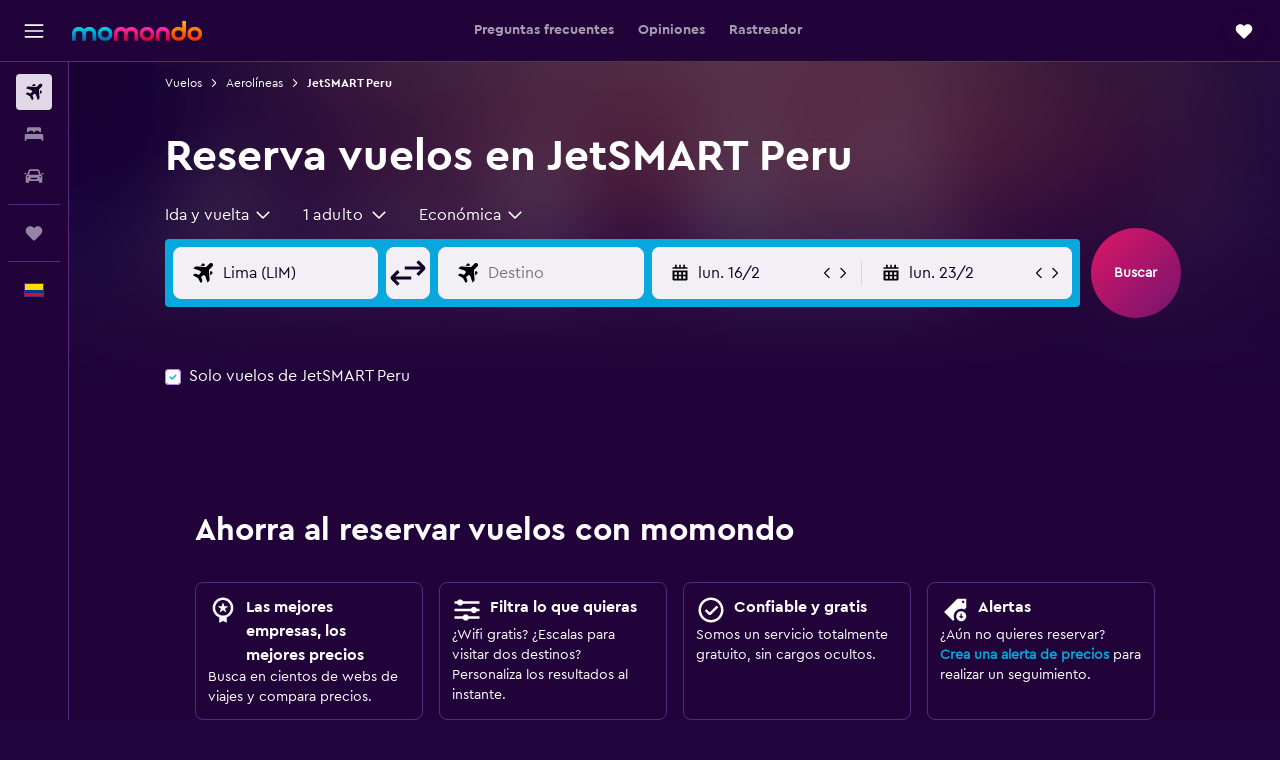

--- FILE ---
content_type: text/html;charset=UTF-8
request_url: https://www.momondo.com.co/aerolineas/skyways
body_size: 78722
content:
<!DOCTYPE html>
<html lang='es-co' dir='ltr'>
<head>
<meta name="r9-version" content="R800d"/><meta name="r9-built" content="20260115.060431"/><meta name="r9-rendered" content="Fri, 16 Jan 2026 02:14:19 GMT"/><meta name="r9-build-number" content="15"/><link rel="stylesheet" href="https://content.r9cdn.net/res/combined.css?v=948ea7f5090d436fa333e8f8fe4e75e9a07d82a8&amp;cluster=4"/><link rel="stylesheet" href="https://content.r9cdn.net/res/combined.css?v=228d2a8bce8caaa8f952a0a87914eb2c95b1d317&amp;cluster=4"/><meta name="viewport" content="width=device-width, initial-scale=1, minimum-scale=1"/><meta name="format-detection" content="telephone=no"/><link rel="icon" href="/favicon.ico" sizes="any"/><link rel="icon" href="/icon.svg" type="image/svg+xml"/><title>Vuelos con JetSMART Peru: busca y compara ofertas | momondo</title><meta name="description" content="Encuentra vuelos baratos con JetSMART Peru en momondo comparando precios de más de mil webs de viajes. Busca, compara y ahorra."/><link rel="preconnect" href="apis.google.com"/><link rel="dns-prefetch" href="apis.google.com"/><link rel="preconnect" href="www.googletagmanager.com"/><link rel="dns-prefetch" href="www.googletagmanager.com"/><link rel="preconnect" href="www.google-analytics.com"/><link rel="dns-prefetch" href="www.google-analytics.com"/><script type="text/javascript">
var safari13PlusRegex = /Macintosh;.*?Version\/(1[3-9]|[2-9][0-9]+)(\.[0-9]+)* Safari/;
if (
window &&
window.navigator &&
window.navigator.userAgent &&
window.navigator.userAgent.indexOf('Safari') > -1 &&
window.navigator.userAgent.indexOf('Chrome') === -1 &&
safari13PlusRegex.test(window.navigator.userAgent)
) {
if (
'ontouchstart' in window &&
(!('cookieEnabled' in window.navigator) || window.navigator.cookieEnabled)
) {
if (
decodeURIComponent(document.cookie).indexOf('pmov=') < 0 &&
decodeURIComponent(document.cookie).indexOf('oo.tweb=') < 0
) {
var d = new Date();
d.setTime(d.getTime() + 90 * 24 * 60 * 60 * 1000);
document.cookie = 'pmov=tb;path=/;expires=' + d.toUTCString();
}
}
}
</script><meta name="kayak_page" content="flight,static-airline,unknown"/><meta name="seop" content="skyways"/><meta name="seo-cache" content="true"/><script type="text/javascript">
var DynamicContextPromise = (function (handler) {
this.status = 0;
this.value = undefined;
this.thenCallbacks = [];
this.catchCallbacks = [];
this.then = function(fn) {
if (this.status === 0) {
this.thenCallbacks.push(fn);
}
if (this.status === 1) {
fn(this.value);
}
return this;
}.bind(this);
this.catch = function(fn) {
if (this.status === 0) {
this.catchCallbacks.push(fn);
}
if (this.status === 2) {
fn(this.value);
}
return this;
}.bind(this);
var resolve = function(value) {
if (this.status === 0) {
this.status = 1;
this.value = value;
this.thenCallbacks.forEach(function(fn) {
fn(value)
});
}
}.bind(this);
var reject = function(value) {
if (this.status === 0) {
this.status = 2;
this.value = value;
this.catchCallbacks.forEach(function(fn) {
fn(value)
});
}
}.bind(this);
try {
handler(resolve, reject);
} catch (err) {
reject(err);
}
return {
then: this.then,
catch: this.catch,
};
}).bind({})
var ie = (function () {
var undef,
v = 3,
div = document.createElement('div'),
all = div.getElementsByTagName('i');
while (div.innerHTML = '<!--[if gt IE ' + (++v) + ']><i></i><![endif]-->', all[0]);
return v > 4 ? v : undef;
}());
var xhr = ie <= 9 ? new XDomainRequest() : new XMLHttpRequest();
var trackingQueryParams = "";
var getOnlyValidParams = function(paramsList, reservedParamsList) {
var finalParamsList = [];
for (var i = 0; i < paramsList.length; i++) {
if (reservedParamsList.indexOf(paramsList[i].split('=')[0]) == -1) {
finalParamsList.push(paramsList[i]);
}
}
return finalParamsList;
}
var removeUnnecessaryQueryStringChars = function(paramsString) {
if (paramsString.charAt(0) === '?') {
return paramsString.substr(1);
}
return paramsString;
}
var reservedParamsList = ['vertical', 'pageId', 'subPageId', 'originalReferrer', 'seoPlacementId', 'seoLanguage', 'seoCountry', 'tags'];
var paramsString = window.location && window.location.search;
if (paramsString) {
paramsString = removeUnnecessaryQueryStringChars(paramsString);
var finalParamsList = getOnlyValidParams(paramsString.split('&'), reservedParamsList)
trackingQueryParams = finalParamsList.length > 0 ? "&" + finalParamsList.join("&") + "&seo=true" : "";
}
var trackingUrl = '/s/run/fpc/context' +
'?vertical=flight' +
'&pageId=static-airline' +
'&subPageId=unknown' +
'&originalReferrer=' + encodeURIComponent(document.referrer) +
'&seoPlacementId=' + encodeURIComponent('skyways') +
'&tags=' + encodeURIComponent('') +
'&origin=' + encodeURIComponent('') +
'&destination=' + encodeURIComponent('') +
'&isSeoPage=' + encodeURIComponent('true') +
'&domain=' + encodeURIComponent(window.location.host) +
trackingQueryParams;
xhr.open('GET', trackingUrl, true);
xhr.responseType = 'json';
window.R9 = window.R9 || {};
window.R9.unhiddenElements = [];
window.R9.dynamicContextPromise = new DynamicContextPromise(function(resolve, reject) {
xhr.onload = function () {
if (xhr.readyState === xhr.DONE && xhr.status === 200) {
window.R9 = window.R9 || {};
window.R9.globals = window.R9.globals || {};
resolve(xhr.response);
if (xhr.response['formToken']) {
R9.globals.formtoken = xhr.response['formToken'];
}
if (xhr.response['jsonPlacementEnabled'] && xhr.response['jsonGlobalPlacementEnabled']) {
if (xhr.response['placement']) {
R9.globals.placement = xhr.response['placement'];
}
if (xhr.response['affiliate']) {
R9.globals.affiliate = xhr.response['affiliate'];
}
}
if (xhr.response['dsaRemovableFields']) {
var dsaRemovableParamsList = xhr.response['dsaRemovableFields'];
var query = window.location.search.slice(1) || "";
var params = query.split('&');
var needRemoveParams = false;
for (var i = 0; i < dsaRemovableParamsList.length; i++) {
if (query.indexOf(dsaRemovableParamsList[i] + '=') != -1) {
needRemoveParams = true;
break;
}
}
if (needRemoveParams) {
var path = window.location.pathname;
var finalQuery = [];
for (var i = 0; i < params.length; i++) {
if (dsaRemovableParamsList.indexOf(params[i].split('=')[0]) == -1) {
finalQuery.push(params[i]);
}
}
if (window.history.replaceState) {
window.history.replaceState({}, document.title, path + (finalQuery.length > 0 ? '?' + finalQuery.join('&') : ''));
}
}
if(xhr.response['cachedCookieConsentEnabled']) {
var unhideElement = (elementId) => {
var elementToUnhide = document.querySelector(elementId);
if (elementToUnhide) {
window.R9.unhiddenElements = window.R9.unhiddenElements || [];
window.R9.unhiddenElements.push(elementId.replace('#', ''));
elementToUnhide.removeAttribute('hidden');
elementToUnhide.dispatchEvent(new Event('initialStaticHideRemove'));
}
}
var unhideCookieConsent = () => {
if (xhr.response['showSharedIabTcfDialog']) {
unhideElement('#iab-tcf-dialog');
}
if (xhr.response['showDataTransferDisclaimerDialog']) {
unhideElement('#shared-data-transfer-disclaimer-dialog');
}
if (xhr.response['showTwoPartyConsentDialog']) {
unhideElement('#shared-two-part-consent-dialog');
}
}
if (document.readyState === "loading") {
document.addEventListener("DOMContentLoaded", unhideCookieConsent);
} else {
unhideCookieConsent();
}
}
}
} else {
reject(xhr.response);
}
};
})
xhr.send('');
</script><link rel="canonical" href="https://www.momondo.com.co/aerolineas/skyways"/><link rel="alternate" hrefLang="de-AT" href="https://www.momondo.at/fluggesellschaften/skyways"/><link rel="alternate" hrefLang="en-AU" href="https://www.momondo.com.au/airlines/skyways"/><link rel="alternate" hrefLang="fr-BE" href="https://www.fr.momondo.be/compagnies-aeriennes/skyways"/><link rel="alternate" hrefLang="nl-BE" href="https://www.momondo.be/luchtvaartmaatschappij/skyways"/><link rel="alternate" hrefLang="pt-BR" href="https://www.momondo.com.br/companhias-aereas/skyways"/><link rel="alternate" hrefLang="fr-CA" href="https://www.fr.momondo.ca/compagnies-aeriennes/skyways"/><link rel="alternate" hrefLang="en-CA" href="https://www.momondo.ca/airlines/skyways"/><link rel="alternate" hrefLang="fr-CH" href="https://www.fr.momondo.ch/compagnies-aeriennes/skyways"/><link rel="alternate" hrefLang="it-CH" href="https://www.it.momondo.ch/compagnie-aeree/skyways"/><link rel="alternate" hrefLang="de-CH" href="https://www.momondo.ch/fluggesellschaften/skyways"/><link rel="alternate" hrefLang="es-CL" href="https://www.momondo.cl/aerolineas/skyways"/><link rel="alternate" hrefLang="es-CO" href="https://www.momondo.com.co/aerolineas/skyways"/><link rel="alternate" hrefLang="cs-CZ" href="https://www.momondo.cz/letecke-spolecnosti/skyways"/><link rel="alternate" hrefLang="de-DE" href="https://www.momondo.de/fluggesellschaften/skyways"/><link rel="alternate" hrefLang="da-DK" href="https://www.momondo.dk/flyselskaber/skyways"/><link rel="alternate" hrefLang="et-EE" href="https://www.momondo.ee/lennufirmad/skyways"/><link rel="alternate" hrefLang="es-ES" href="https://www.momondo.es/aerolineas/skyways"/><link rel="alternate" hrefLang="es-MX" href="https://www.momondo.mx/aerolineas/skyways"/><link rel="alternate" hrefLang="es-UY" href="https://www.es.momondo.com/aerolineas/skyways"/><link rel="alternate" hrefLang="es-PE" href="https://www.momondo.com.pe/aerolineas/skyways"/><link rel="alternate" hrefLang="fi-FI" href="https://www.momondo.fi/lentoyhtiot/skyways"/><link rel="alternate" hrefLang="fr-FR" href="https://www.momondo.fr/compagnies-aeriennes/skyways"/><link rel="alternate" hrefLang="en-GB" href="https://www.momondo.co.uk/airlines/skyways"/><link rel="alternate" hrefLang="en-IE" href="https://www.momondo.ie/airlines/skyways"/><link rel="alternate" hrefLang="en-IN" href="https://www.momondo.in/airlines/skyways"/><link rel="alternate" hrefLang="it-IT" href="https://www.momondo.it/compagnie-aeree/skyways"/><link rel="alternate" hrefLang="nl-NL" href="https://www.momondo.nl/luchtvaartmaatschappij/skyways"/><link rel="alternate" hrefLang="no-NO" href="https://www.momondo.no/flyselskaper/skyways"/><link rel="alternate" hrefLang="pl-PL" href="https://www.momondo.pl/linie-lotnicze/skyways"/><link rel="alternate" hrefLang="pt-PT" href="https://www.momondo.pt/companhias-aereas/skyways"/><link rel="alternate" hrefLang="ro-RO" href="https://www.momondo.ro/companii-aeriene/skyways"/><link rel="alternate" hrefLang="sv-SE" href="https://www.momondo.se/flygbolag/skyways"/><link rel="alternate" hrefLang="tr-TR" href="https://www.momondo.com.tr/havayolu/skyways"/><link rel="alternate" hrefLang="ru-UA" href="https://www.ru.momondo.ua/avialinii/skyways"/><link rel="alternate" hrefLang="uk-UA" href="https://www.momondo.ua/aviakompanii/skyways"/><link rel="alternate" hrefLang="en-US" href="https://www.momondo.com/airlines/skyways"/><link rel="alternate" hrefLang="en-ZA" href="https://www.momondo.co.za/airlines/skyways"/><meta property="og:image" content="https://content.r9cdn.net/rimg/provider-logos/common/socialmedia/momondo-logo.png?width=1200&amp;height=630&amp;crop=false"/><meta property="og:image:width" content="1200"/><meta property="og:image:height" content="630"/><meta property="og:title" content="Vuelos con JetSMART Peru: busca y compara ofertas | momondo"/><meta property="og:type" content="website"/><meta property="og:description" content="Encuentra vuelos baratos con JetSMART Peru en momondo comparando precios de más de mil webs de viajes. Busca, compara y ahorra."/><meta property="og:url" content="https://www.momondo.com.co/aerolineas/skyways"/><meta property="og:site_name" content="momondo"/><meta property="fb:pages" content="148785901841216"/><meta property="twitter:title" content="Vuelos con JetSMART Peru: busca y compara ofertas | momondo"/><meta name="twitter:description" content="Encuentra vuelos baratos con JetSMART Peru en momondo comparando precios de más de mil webs de viajes. Busca, compara y ahorra."/><meta name="twitter:image:src" content="https://content.r9cdn.net/rimg/provider-logos/common/socialmedia/momondo-logo.png?width=440&amp;height=220&amp;crop=false"/><meta name="twitter:card" content="summary_large_image"/><meta name="twitter:site" content="@momondo"/><meta name="twitter:creator" content="@momondo"/><meta name="robots" content="noodp"/><link rel="apple-touch-icon" href="/apple-touch-icon.png"/><link rel="apple-touch-icon" sizes="60x60" href="/apple-touch-icon-60x60.png"/><link rel="apple-touch-icon" sizes="76x76" href="/apple-touch-icon-76x76.png"/><link rel="apple-touch-icon" sizes="120x120" href="/apple-touch-icon-120x120.png"/><link rel="apple-touch-icon" sizes="152x152" href="/apple-touch-icon-152x152.png"/><link rel="apple-touch-icon" sizes="167x167" href="/apple-touch-icon-167x167.png"/><link rel="apple-touch-icon" sizes="180x180" href="/apple-touch-icon-180x180.png"/><script type="application/ld+json">{"@context":"https://schema.org","@type":"Website","name":"momondo","url":"https://www.momondo.com.co"}</script><script type="application/ld+json">{"@context":"http://schema.org","@type":"Organization","name":"momondo","url":"https://www.momondo.com.co/aerolineas/skyways","sameAs":["https://www.facebook.com/momondo","https://www.instagram.com/momondo","https://x.com/momondo"]}</script><script type="application/ld+json">{"@context":"http://schema.org","@type":"WebPage","url":"https://www.momondo.com.co/aerolineas/skyways","name":"Vuelos con JetSMART Peru: busca y compara ofertas | momondo","description":"Encuentra vuelos baratos con JetSMART Peru en momondo comparando precios de más de mil webs de viajes. Busca, compara y ahorra.","publisher":"momondo"}</script><script type="application/ld+json">{"@context":"http://schema.org","@type":"BreadcrumbList","itemListElement":[{"@type":"ListItem","position":"1","item":{"@id":"/flights","name":"Vuelos"}},{"@type":"ListItem","position":"2","item":{"@id":"/aerolineas","name":"Aerolíneas"}},{"@type":"ListItem","position":"3","item":{"@id":"/aerolineas/skyways","name":"JetSMART Peru"}}]}</script><script type="application/ld+json">{"@context":"http://schema.org","@type":"FAQPage","mainEntity":[{"@type":"Question","name":"¿Cómo consulto el estado del vuelo de JetSMART Peru?","acceptedAnswer":{"@type":"Answer","text":"Nuestra página <a href='#FlightTracker'>Rastreador</a> es la forma más rápida y fácil de consultar el estado de los vuelos en tiempo real de cualquier vuelo de JetSMART Peru. Solo tienes que hacer clic en el botón Rastrear después de rellenar el formulario. También puedes visitar el sitio web de JetSMART Peru en <a href='https://jetsmart.com/co/es/' target='_blank'>jetsmart.com</a> o llamarlos al <a href='tel:031 3489581' rel='nofollow'>031 3489581</a> para obtener actualizaciones de vuelos similares."}},{"@type":"Question","name":"¿Cuál es el vuelo nacional más barato de JetSMART Peru?","acceptedAnswer":{"@type":"Answer","text":"La ruta de ida y vuelta desde De Cusco Internacional Alejandro Velasco Astete a Lima Internacional Jorge Chávez es la más barata que ofrece JetSMART Peru en este momento, por $316.060 por tiquete y con 0 escalas. Por solo $213.157 por tiquete y con 0 escalas, la opción de vuelo de solo ida más barata con JetSMART Peru es volar desde De Lima Internacional Jorge Chávez a Piura."}},{"@type":"Question","name":"¿Cuál es el vuelo internacional más barato de JetSMART Peru?","acceptedAnswer":{"@type":"Answer","text":"La ruta De Lima Internacional Jorge Chávez a Buenos Aires Aeroparque Jorge Newbery, ida y vuelta, con 0 escalas por $1.271.591 por tiquete es el vuelo internacional de ida y vuelta más barato que hemos encontrado de JetSMART Peru. El vuelo internacional más barato de JetSMART Peru que pudimos encontrar salía de De Lima Internacional Jorge Chávez a Cartagena de Indias Internacional Rafael Núñez. Es un vuelo de ida por $632.121 y tiene 0 escalas."}},{"@type":"Question","name":"¿Cuáles son los límites de tamaño del equipaje en JetSMART Peru?","acceptedAnswer":{"@type":"Answer","text":"Al preparar la maleta para tu próximo viaje, ten en cuenta que JetSMART Peru tiene requisitos estrictos en cuanto al tamaño del equipaje. Todo el equipaje de mano debe estar dentro de 55x35x25 cm, todo el equipaje en bodega debe estar dentro de 158 cm, y los artículos personales deben ser de 45x35x25 cm o más pequeños."}}]}</script><script type="application/ld+json">{"@context":"http://schema.org","@type":"Airline","name":"JetSMART Peru","iataCode":"JZ","aggregateRating":{"@type":"AggregateRating","ratingCount":"15","ratingValue":"76","bestRating":"100"}}</script>
</head>
<body class='bd-default bd-mo react react-st es_CO '><div id='root'><div class="c--AO"><nav class="mZv3" aria-label="Enlaces rápidos del teclado"><a href="#main">Ir al contenido principal</a></nav><div data-testid="page-top-anchor" aria-live="polite" aria-atomic="true" tabindex="-1" style="position:absolute;width:1px;height:1px;margin:-1px;padding:0;overflow:hidden;clip-path:inset(50%);white-space:nowrap;border:0"></div><header class="mc6t mc6t-mod-sticky-always" style="height:62px;top:0px"><div class="mc6t-wrapper"><div><div class="mc6t-banner mc6t-mod-sticky-non-mobile"></div></div><div class="mc6t-main-content mc6t-mod-bordered" style="height:62px"><div class="common-layout-react-HeaderV2 V_0p V_0p-mod-branded V_0p-mod-side-nav-ux-v2"><div class="wRhj wRhj-mod-justify-start wRhj-mod-grow"><div class="mc6t-nav-button mc6t-mod-hide-empty"><div role="button" tabindex="0" class="ZGw- ZGw--mod-size-medium ZGw--mod-variant-default" aria-label="Abrir navegación principal"><svg viewBox="0 0 200 200" width="20" height="20" xmlns="http://www.w3.org/2000/svg" role="presentation"><path d="M191.67 50H8.33V33.33h183.33V50zm0 100H8.33v16.67h183.33V150zm0-58.33H8.33v16.67h183.33V91.67z"/></svg></div></div><div class="mc6t-logo mc6t-mod-hide-empty"><div class="gPDR gPDR-mod-focus-keyboard gPDR-momondo gPDR-non-compact gPDR-main-logo-mobile gPDR-mod-reduced-size"><a class="gPDR-main-logo-link" href="/" itemProp="https://schema.org/logo" aria-label="Ir a la página principal de momondo"><div class="gPDR-main-logo" style="animation-duration:2000ms"><span style="transform:translate3d(0,0,0);vertical-align:middle;-webkit-font-smoothing:antialiased;-moz-osx-font-smoothing:grayscale;width:auto;height:auto" class="gPDR-logo-image"><svg width="100%" height="100%" xmlns="http://www.w3.org/2000/svg" viewBox="0 0 250 38" role="presentation" style="width:inherit;height:inherit;line-height:inherit;color:inherit"><defs><linearGradient id="logos806a-1" x2="0" y2="100%"><stop offset="0" stop-color="#00d7e5"/><stop offset="1" stop-color="#0066ae"/></linearGradient><linearGradient id="logos806b-1" x2="0" y2="100%"><stop offset="0" stop-color="#ff30ae"/><stop offset="1" stop-color="#d1003a"/></linearGradient><linearGradient id="logos806c-1" x2="0" y2="100%"><stop offset="0" stop-color="#ffba00"/><stop offset="1" stop-color="#f02e00"/></linearGradient></defs><path fill="url(#logos806a-1)" d="M23.2 15.5c2.5-2.7 6-4.4 9.9-4.4 8.7 0 13.4 6 13.4 13.4v12.8c0 .3-.3.5-.5.5h-6c-.3 0-.5-.2-.5-.5V24.5c0-4.6-3.1-5.9-6.4-5.9-3.2 0-6.4 1.3-6.4 5.9v12.8c0 .3-.3.5-.5.5h-5.9c-.3 0-.5-.2-.5-.5V24.5c0-4.6-3.1-5.9-6.4-5.9-3.2 0-6.4 1.3-6.4 5.9v12.8c0 .3-.3.5-.5.5h-6c-.3 0-.5-.2-.5-.5V24.5c0-7.4 4.7-13.4 13.3-13.4 4 0 7.5 1.7 9.9 4.4m54.3 9.1c0 7.5-5.2 13.4-14 13.4s-14-5.9-14-13.4c0-7.6 5.2-13.4 14-13.4 8.8-.1 14 5.9 14 13.4zm-6.7 0c0-3.7-2.4-6.8-7.3-6.8-5.2 0-7.3 3.1-7.3 6.8 0 3.7 2.1 6.8 7.3 6.8 5.1-.1 7.3-3.1 7.3-6.8z"/><path fill="url(#logos806b-1)" d="M103.8 15.5c2.5-2.7 6-4.4 9.9-4.4 8.7 0 13.4 6 13.4 13.4v12.8c0 .3-.3.5-.5.5h-5.9c-.3 0-.5-.2-.5-.5V24.5c0-4.6-3.1-5.9-6.4-5.9-3.2 0-6.4 1.3-6.4 5.9v12.8c0 .3-.3.5-.5.5H101c-.3 0-.5-.2-.5-.5V24.5c0-4.6-3.1-5.9-6.4-5.9-3.2 0-6.4 1.3-6.4 5.9v12.8c0 .3-.3.5-.5.5h-5.9c-.3 0-.5-.2-.5-.5V24.5c0-7.4 4.7-13.4 13.3-13.4 3.8 0 7.3 1.7 9.7 4.4m54.3 9.1c0 7.5-5.2 13.4-14 13.4s-14-5.9-14-13.4c0-7.6 5.2-13.4 14-13.4 8.7-.1 14 5.9 14 13.4zm-6.7 0c0-3.7-2.3-6.8-7.3-6.8-5.2 0-7.3 3.1-7.3 6.8 0 3.7 2.1 6.8 7.3 6.8 5.1-.1 7.3-3.1 7.3-6.8zm9.8-.1v12.8c0 .3.2.5.5.5h5.9c.3 0 .5-.2.5-.5V24.5c0-4.6 3.1-5.9 6.4-5.9 3.3 0 6.4 1.3 6.4 5.9v12.8c0 .3.2.5.5.5h5.9c.3 0 .5-.2.5-.5V24.5c0-7.4-4.5-13.4-13.4-13.4-8.7 0-13.2 6-13.2 13.4"/><path fill="url(#logos806c-1)" d="M218.4 0h-5.9c-.3 0-.5.2-.5.5v13c-1.3-1.2-4.3-2.4-7-2.4-8.8 0-14 5.9-14 13.4s5.2 13.4 14 13.4c8.7 0 14-5.2 14-14.6V.4c-.1-.2-.3-.4-.6-.4zm-13.5 31.3c-5.2 0-7.3-3-7.3-6.8 0-3.7 2.1-6.8 7.3-6.8 4.9 0 7.3 3 7.3 6.8s-2.2 6.8-7.3 6.8zM236 11.1c-8.8 0-14 5.9-14 13.4s5.2 13.4 14 13.4 14-5.9 14-13.4c0-7.4-5.3-13.4-14-13.4zm0 20.2c-5.2 0-7.3-3.1-7.3-6.8 0-3.7 2.1-6.8 7.3-6.8 4.9 0 7.3 3.1 7.3 6.8 0 3.8-2.2 6.8-7.3 6.8z"/></svg></span></div></a></div></div></div><div class="wRhj wRhj-mod-width-full-mobile wRhj-mod-justify-center wRhj-mod-allow-shrink"><div class="V_0p-search-display-wrapper"></div></div><div class="V_0p-secondary-navigation" style="margin:0;top:61px"><div class="N_ex N_ex-pres-default N_ex-mod-inline-spacing-top-none N_ex-mod-inline"><div class="N_ex-navigation-wrapper N_ex-mod-inline"><div class="N_ex-navigation-container"><div class="N_ex-navigation-items-wrapper"><div class="vHYk-button-wrapper vHYk-mod-pres-default"><div role="button" tabindex="0" class="vHYk vHYk-button" data-text="Preguntas frecuentes"><span>Preguntas frecuentes</span></div></div><div class="vHYk-button-wrapper vHYk-mod-pres-default"><div role="button" tabindex="0" class="vHYk vHYk-button" data-text="Opiniones"><span>Opiniones</span></div></div><div class="vHYk-button-wrapper vHYk-mod-pres-default"><div role="button" tabindex="0" class="vHYk vHYk-button" data-text="Rastreador"><span>Rastreador</span></div></div></div></div></div></div></div><div class="wRhj wRhj-mod-justify-end wRhj-mod-grow"><div><div class="common-layout-react-HeaderAccountWrapper theme-dark account--collapsible account--not-branded"><div class="ui-layout-header-HeaderTripsItem"><div class="trips-drawer-wrapper theme-dark"><div><div role="button" tabindex="0" class="ZGw- ZGw--mod-size-medium ZGw--mod-variant-round" aria-label="Abrir Trips"><div class="c_EZE"><svg viewBox="0 0 200 200" width="1.25em" height="1.25em" xmlns="http://www.w3.org/2000/svg" class="" role="presentation" aria-hidden="true"><path d="M169.94 110.33l-19.75 19.75l-.92.92l-39.58 39.58c-.67.67-1.33 1.25-2 1.67c-.75.58-1.5 1.08-2.25 1.42c-.83.42-1.75.75-2.58 1c-.75.17-1.58.25-2.33.33h-1c-.75-.08-1.58-.17-2.33-.33c-.83-.25-1.75-.58-2.58-1c-.75-.33-1.5-.83-2.25-1.42c-.67-.42-1.33-1-2-1.67L50.79 131l-.92-.92l-19.75-19.75c-8.92-9-13.42-20.67-13.42-32.42s4.5-23.42 13.42-32.42c17.92-17.83 46.92-17.83 64.83 0l5.08 5.08l5.08-5.08c8.92-8.92 20.67-13.33 32.42-13.33s23.5 4.42 32.42 13.33c17.92 17.92 17.92 46.92 0 64.83z"/></svg></div></div></div></div></div></div></div></div><div class="c5ab7 c5ab7-mod-absolute c5ab7-collapsed c5ab7-mod-variant-accordion" style="top:62px"><div tabindex="-1" class="pRB0 pRB0-collapsed pRB0-mod-variant-accordion pRB0-mod-position-sticky" style="top:62px;height:calc(100vh - 62px)"><div><div class="pRB0-nav-items"><nav class="HtHs" aria-label="Buscar"><ul class="HtHs-nav-list"><li><a href="/" aria-label="Buscar vuelos " class="dJtn dJtn-active dJtn-collapsed dJtn-mod-variant-accordion" aria-current="page"><svg viewBox="0 0 200 200" width="1.25em" height="1.25em" xmlns="http://www.w3.org/2000/svg" class="ncEv ncEv-rtl-aware dJtn-menu-item-icon" role="presentation" aria-hidden="true"><path d="M107.91 115.59l-23.6 17.77l10.49 28.28c.83 4.36-.53 8.9-3.65 12.02l-9.78 9.78l-23.54-41.34l-41.28-23.48l9.78-9.66c3.12-3.12 7.6-4.42 11.9-3.65l28.4 10.37l17.71-23.66l-11.79-11.79l-52.86-17.5l13.14-13.49c2.77-2.77 6.6-4.24 10.49-4.01l27.05 1.83l33.12 2.24l22.1 1.47l29.46-29.34c6.48-6.48 17.09-6.48 23.57 0c3.24 3.24 4.89 7.48 4.83 11.79c.06 4.3-1.59 8.54-4.83 11.78l-29.46 29.34l1.47 22.1l2.24 33.12l1.83 27.16c.29 3.83-1.12 7.6-3.83 10.31l-13.44 13.44l-17.74-53.09l-11.79-11.79zm67.76-26.52c-4.77-4.77-12.32-4.89-17.21-.35l2.24 33l14.97-14.97a12.488 12.488 0 000-17.68zm-64.81-64.82a12.488 12.488 0 00-17.68 0L78.21 39.22l33 2.24c4.54-4.89 4.42-12.43-.35-17.21z"/></svg><div class="dJtn-menu-item-title">Vuelos</div></a></li><li><a href="/hoteles" aria-label="Buscar alojamientos " class="dJtn dJtn-collapsed dJtn-mod-variant-accordion" aria-current="false"><svg viewBox="0 0 200 200" width="1.25em" height="1.25em" xmlns="http://www.w3.org/2000/svg" class="ncEv dJtn-menu-item-icon" role="presentation" aria-hidden="true"><path d="M170.83 46.67v36.67h-16.67v-3.33c0-7.42-5.92-13.33-13.33-13.33h-19.17c-7.42 0-13.33 5.92-13.33 13.33v3.33H91.66v-3.33c0-7.42-5.92-13.33-13.33-13.33H59.16c-7.42 0-13.33 5.92-13.33 13.33v3.33H29.16V46.67c0-7.42 5.92-13.33 13.33-13.33h115c7.42 0 13.33 5.92 13.33 13.33zm7.5 53.33H21.67c-7.42 0-13.33 5.92-13.33 13.33v53.33h16.67v-16.67h150v16.67h16.67v-53.33c0-7.42-5.92-13.33-13.33-13.33z"/></svg><div class="dJtn-menu-item-title">Alojamientos</div></a></li><li><a href="/alquiler-de-carros" aria-label="Buscar autos " class="dJtn dJtn-collapsed dJtn-mod-variant-accordion" aria-current="false"><svg viewBox="0 0 200 200" width="1.25em" height="1.25em" xmlns="http://www.w3.org/2000/svg" class="ncEv dJtn-menu-item-icon" role="presentation" aria-hidden="true"><path d="M25.03 83.33H5.7c-.83 0-1.5-.67-1.5-1.5v-11h20.83v12.5zm150 0h19.33c.83 0 1.5-.67 1.5-1.5v-11h-20.83v12.5zm8.33 17.5v65.83h-33.33v-16.67h-100v16.58l-33.33.08V100.9c0-7.33 6-13.33 13.33-13.33l2.5-.08l14.58-44.92c1.75-5.5 6.92-9.25 12.75-9.25h80.33c5.83 0 11 3.75 12.75 9.25l14.58 44.92h2.5c7.33 0 13.33 6 13.33 13.33zm-137.5 7.5c0-4.58-3.75-8.33-8.33-8.33s-8.33 3.75-8.33 8.33s3.75 8.33 8.33 8.33s8.33-3.75 8.33-8.33zm87.5 16.67c0-4.58-3.75-8.33-8.33-8.33h-50c-4.58 0-8.33 3.75-8.33 8.33s3.75 8.33 8.33 8.33h50c4.58 0 8.33-3.75 8.33-8.33zm16.67-37.5L137.86 50H62.2L50.03 87.5h100zm20.83 20.83c0-4.58-3.75-8.33-8.33-8.33s-8.33 3.75-8.33 8.33s3.75 8.33 8.33 8.33s8.33-3.75 8.33-8.33z"/></svg><div class="dJtn-menu-item-title">Carros</div></a></li></ul></nav></div><div class="pRB0-line"></div><div class="pRB0-nav-items"><div><a href="#" class="eHiZ-mod-underline-none dJtn dJtn-collapsed dJtn-mod-variant-accordion" aria-label="Trips " aria-current="false"><svg viewBox="0 0 200 200" width="1.25em" height="1.25em" xmlns="http://www.w3.org/2000/svg" class="ncEv dJtn-menu-item-icon" role="presentation" aria-hidden="true"><path d="M169.94 110.33l-19.75 19.75l-.92.92l-39.58 39.58c-.67.67-1.33 1.25-2 1.67c-.75.58-1.5 1.08-2.25 1.42c-.83.42-1.75.75-2.58 1c-.75.17-1.58.25-2.33.33h-1c-.75-.08-1.58-.17-2.33-.33c-.83-.25-1.75-.58-2.58-1c-.75-.33-1.5-.83-2.25-1.42c-.67-.42-1.33-1-2-1.67L50.79 131l-.92-.92l-19.75-19.75c-8.92-9-13.42-20.67-13.42-32.42s4.5-23.42 13.42-32.42c17.92-17.83 46.92-17.83 64.83 0l5.08 5.08l5.08-5.08c8.92-8.92 20.67-13.33 32.42-13.33s23.5 4.42 32.42 13.33c17.92 17.92 17.92 46.92 0 64.83z"/></svg><div class="dJtn-menu-item-title">Trips</div></a></div></div><div class="pRB0-line"></div><div class="pRB0-nav-items"><div role="button" tabindex="0" aria-label="Seleccionar idioma " class="dJtn dJtn-collapsed dJtn-mod-variant-accordion"><div class="dJtn-menu-item-icon"><div class="IXOM IXOM-mod-size-xsmall"><span class="IXOM-flag-container IXOM-co IXOM-mod-bordered"><img class="DU4n DU4n-hidden" alt="Colombia (Español)" width="18" height="12"/></span></div></div><div class="dJtn-menu-item-title">Español</div></div></div></div><div class="pRB0-navigation-links"><div class="F-Tz"></div></div></div></div><div class="c1yxs-hidden"><div class="c-ulo c-ulo-mod-always-render" aria-modal="true"><div class="c-ulo-viewport"><div tabindex="-1" class="c-ulo-content" style="max-width:640px"><div class="BLL2 BLL2-mod-variant-row BLL2-mod-padding-top-small BLL2-mod-padding-bottom-base BLL2-mod-padding-x-large"><div class="BLL2-main BLL2-mod-close-variant-dismiss BLL2-mod-dialog-variant-bottom-sheet-popup"><span class="BLL2-close BLL2-mod-close-variant-dismiss BLL2-mod-close-orientation-left BLL2-mod-close-button-padding-none"><button role="button" class="Py0r Py0r-mod-full-height-width Py0r-mod-variant-solid Py0r-mod-theme-none Py0r-mod-shape-default Py0r-mod-size-xsmall Py0r-mod-outline-offset" tabindex="0" aria-disabled="false" aria-label="Cerrar"><div class="Py0r-button-container"><div class="Py0r-button-content"><svg viewBox="0 0 200 200" width="20" height="20" xmlns="http://www.w3.org/2000/svg" role="presentation"><path d="M111.83 100l61.83 61.83l-11.83 11.83L100 111.83l-61.83 61.83l-11.83-11.83L88.17 100L26.33 38.17l11.83-11.83l61.83 61.83l61.83-61.83l11.83 11.83L111.82 100z"/></svg></div></div></button></span><div class="BLL2-content"></div></div><div class="BLL2-bottom-content"><label class="hEI8" id="country-picker-search-label" for="country-picker-search">Buscar un país o un idioma</label><div role="presentation" tabindex="-1" class="puNl puNl-mod-cursor-inherit puNl-mod-font-size-base puNl-mod-radius-base puNl-mod-corner-radius-all puNl-mod-size-base puNl-mod-spacing-default puNl-mod-state-default puNl-mod-theme-form puNl-mod-validation-state-neutral puNl-mod-validation-style-border"><input class="NhpT NhpT-mod-radius-base NhpT-mod-corner-radius-all NhpT-mod-size-base NhpT-mod-state-default NhpT-mod-theme-form NhpT-mod-validation-state-neutral NhpT-mod-validation-style-border NhpT-mod-hide-native-clear-button" type="search" tabindex="0" aria-controls="country-picker-list" id="country-picker-search" autoComplete="off" placeholder="Buscar un país o un idioma" value=""/></div></div></div><div class="Qe5W Qe5W-mod-padding-none"><div class="daOL"><ul role="listbox" tabindex="0" id="country-picker-list" class="RHsd RHsd-mod-hide-focus-outline RHsd-mod-display-flex"><li id="en-AU-Australia (English)" role="option" class="pe5z" aria-selected="false"><a aria-current="false" class="dG4A" href="https://www.momondo.com.au/airlines/skyways" tabindex="-1"><div class="IXOM IXOM-mod-size-xsmall"><span class="IXOM-flag-container IXOM-au IXOM-mod-bordered"><img class="DU4n DU4n-hidden" alt="Australia (English)" width="18" height="12"/></span></div><span class="dG4A-label">Australia (English)</span></a></li><li id="fr-BE-Belgique (Français)" role="option" class="pe5z" aria-selected="false"><a aria-current="false" class="dG4A" href="https://www.fr.momondo.be/in?cc=be&amp;lc=fr&amp;url=/compagnies-aeriennes/skyways" tabindex="-1"><div class="IXOM IXOM-mod-size-xsmall"><span class="IXOM-flag-container IXOM-be IXOM-mod-bordered"><img class="DU4n DU4n-hidden" alt="Belgique (Français)" width="18" height="12"/></span></div><span class="dG4A-label">Belgique (Français)</span></a></li><li id="nl-BE-België (Nederlands)" role="option" class="pe5z" aria-selected="false"><a aria-current="false" class="dG4A" href="https://www.momondo.be/in?cc=be&amp;lc=nl&amp;url=/luchtvaartmaatschappij/skyways" tabindex="-1"><div class="IXOM IXOM-mod-size-xsmall"><span class="IXOM-flag-container IXOM-be IXOM-mod-bordered"><img class="DU4n DU4n-hidden" alt="België (Nederlands)" width="18" height="12"/></span></div><span class="dG4A-label">België (Nederlands)</span></a></li><li id="pt-BR-Brasil (Português)" role="option" class="pe5z" aria-selected="false"><a aria-current="false" class="dG4A" href="https://www.momondo.com.br/companhias-aereas/skyways" tabindex="-1"><div class="IXOM IXOM-mod-size-xsmall"><span class="IXOM-flag-container IXOM-br IXOM-mod-bordered"><img class="DU4n DU4n-hidden" alt="Brasil (Português)" width="18" height="12"/></span></div><span class="dG4A-label">Brasil (Português)</span></a></li><li id="en-CA-Canada (English)" role="option" class="pe5z" aria-selected="false"><a aria-current="false" class="dG4A" href="https://www.momondo.ca/in?cc=ca&amp;lc=en&amp;url=/airlines/skyways" tabindex="-1"><div class="IXOM IXOM-mod-size-xsmall"><span class="IXOM-flag-container IXOM-ca IXOM-mod-bordered"><img class="DU4n DU4n-hidden" alt="Canada (English)" width="18" height="12"/></span></div><span class="dG4A-label">Canada (English)</span></a></li><li id="fr-CA-Canada (Français)" role="option" class="pe5z" aria-selected="false"><a aria-current="false" class="dG4A" href="https://www.fr.momondo.ca/in?cc=ca&amp;lc=fr&amp;url=/compagnies-aeriennes/skyways" tabindex="-1"><div class="IXOM IXOM-mod-size-xsmall"><span class="IXOM-flag-container IXOM-ca IXOM-mod-bordered"><img class="DU4n DU4n-hidden" alt="Canada (Français)" width="18" height="12"/></span></div><span class="dG4A-label">Canada (Français)</span></a></li><li id="cs-CZ-Česká republika (Čeština)" role="option" class="pe5z" aria-selected="false"><a aria-current="false" class="dG4A" href="https://www.momondo.cz/letecke-spolecnosti/skyways" tabindex="-1"><div class="IXOM IXOM-mod-size-xsmall"><span class="IXOM-flag-container IXOM-cz IXOM-mod-bordered"><img class="DU4n DU4n-hidden" alt="Česká republika (Čeština)" width="18" height="12"/></span></div><span class="dG4A-label">Česká republika (Čeština)</span></a></li><li id="es-CL-Chile (Español)" role="option" class="pe5z" aria-selected="false"><a aria-current="false" class="dG4A" href="https://www.momondo.cl/aerolineas/skyways" tabindex="-1"><div class="IXOM IXOM-mod-size-xsmall"><span class="IXOM-flag-container IXOM-cl IXOM-mod-bordered"><img class="DU4n DU4n-hidden" alt="Chile (Español)" width="18" height="12"/></span></div><span class="dG4A-label">Chile (Español)</span></a></li><li id="es-CO-Colombia (Español)" role="option" class="pe5z pe5z-mod-selected" aria-selected="true"><a aria-current="true" class="dG4A dG4A-mod-selected" href="https://www.momondo.com.co/aerolineas/skyways" tabindex="-1"><div class="IXOM IXOM-mod-size-xsmall"><span class="IXOM-flag-container IXOM-co IXOM-mod-bordered"><img class="DU4n DU4n-hidden" alt="Colombia (Español)" width="18" height="12"/></span></div><span class="dG4A-label">Colombia (Español)</span></a></li><li id="da-DK-Danmark (Dansk)" role="option" class="pe5z" aria-selected="false"><a aria-current="false" class="dG4A" href="https://www.momondo.dk/flyselskaber/skyways" tabindex="-1"><div class="IXOM IXOM-mod-size-xsmall"><span class="IXOM-flag-container IXOM-dk IXOM-mod-bordered"><img class="DU4n DU4n-hidden" alt="Danmark (Dansk)" width="18" height="12"/></span></div><span class="dG4A-label">Danmark (Dansk)</span></a></li><li id="de-DE-Deutschland (Deutsch)" role="option" class="pe5z" aria-selected="false"><a aria-current="false" class="dG4A" href="https://www.momondo.de/fluggesellschaften/skyways" tabindex="-1"><div class="IXOM IXOM-mod-size-xsmall"><span class="IXOM-flag-container IXOM-de IXOM-mod-bordered"><img class="DU4n DU4n-hidden" alt="Deutschland (Deutsch)" width="18" height="12"/></span></div><span class="dG4A-label">Deutschland (Deutsch)</span></a></li><li id="et-EE-Eesti (Eesti)" role="option" class="pe5z" aria-selected="false"><a aria-current="false" class="dG4A" href="https://www.momondo.ee/lennufirmad/skyways" tabindex="-1"><div class="IXOM IXOM-mod-size-xsmall"><span class="IXOM-flag-container IXOM-ee IXOM-mod-bordered"><img class="DU4n DU4n-hidden" alt="Eesti (Eesti)" width="18" height="12"/></span></div><span class="dG4A-label">Eesti (Eesti)</span></a></li><li id="es-ES-España (Español)" role="option" class="pe5z" aria-selected="false"><a aria-current="false" class="dG4A" href="https://www.momondo.es/aerolineas/skyways" tabindex="-1"><div class="IXOM IXOM-mod-size-xsmall"><span class="IXOM-flag-container IXOM-es IXOM-mod-bordered"><img class="DU4n DU4n-hidden" alt="España (Español)" width="18" height="12"/></span></div><span class="dG4A-label">España (Español)</span></a></li><li id="fr-FR-France (Français)" role="option" class="pe5z" aria-selected="false"><a aria-current="false" class="dG4A" href="https://www.momondo.fr/compagnies-aeriennes/skyways" tabindex="-1"><div class="IXOM IXOM-mod-size-xsmall"><span class="IXOM-flag-container IXOM-fr IXOM-mod-bordered"><img class="DU4n DU4n-hidden" alt="France (Français)" width="18" height="12"/></span></div><span class="dG4A-label">France (Français)</span></a></li><li id="en-IN-India (English)" role="option" class="pe5z" aria-selected="false"><a aria-current="false" class="dG4A" href="https://www.momondo.in/airlines/skyways" tabindex="-1"><div class="IXOM IXOM-mod-size-xsmall"><span class="IXOM-flag-container IXOM-in IXOM-mod-bordered"><img class="DU4n DU4n-hidden" alt="India (English)" width="18" height="12"/></span></div><span class="dG4A-label">India (English)</span></a></li><li id="en-IE-Ireland (English)" role="option" class="pe5z" aria-selected="false"><a aria-current="false" class="dG4A" href="https://www.momondo.ie/airlines/skyways" tabindex="-1"><div class="IXOM IXOM-mod-size-xsmall"><span class="IXOM-flag-container IXOM-ie IXOM-mod-bordered"><img class="DU4n DU4n-hidden" alt="Ireland (English)" width="18" height="12"/></span></div><span class="dG4A-label">Ireland (English)</span></a></li><li id="it-IT-Italia (Italiano)" role="option" class="pe5z" aria-selected="false"><a aria-current="false" class="dG4A" href="https://www.momondo.it/compagnie-aeree/skyways" tabindex="-1"><div class="IXOM IXOM-mod-size-xsmall"><span class="IXOM-flag-container IXOM-it IXOM-mod-bordered"><img class="DU4n DU4n-hidden" alt="Italia (Italiano)" width="18" height="12"/></span></div><span class="dG4A-label">Italia (Italiano)</span></a></li><li id="es-MX-México (Español)" role="option" class="pe5z" aria-selected="false"><a aria-current="false" class="dG4A" href="https://www.momondo.mx/aerolineas/skyways" tabindex="-1"><div class="IXOM IXOM-mod-size-xsmall"><span class="IXOM-flag-container IXOM-mx IXOM-mod-bordered"><img class="DU4n DU4n-hidden" alt="México (Español)" width="18" height="12"/></span></div><span class="dG4A-label">México (Español)</span></a></li><li id="nl-NL-Nederland (Nederlands)" role="option" class="pe5z" aria-selected="false"><a aria-current="false" class="dG4A" href="https://www.momondo.nl/luchtvaartmaatschappij/skyways" tabindex="-1"><div class="IXOM IXOM-mod-size-xsmall"><span class="IXOM-flag-container IXOM-nl IXOM-mod-bordered"><img class="DU4n DU4n-hidden" alt="Nederland (Nederlands)" width="18" height="12"/></span></div><span class="dG4A-label">Nederland (Nederlands)</span></a></li><li id="no-NO-Norge (Norsk)" role="option" class="pe5z" aria-selected="false"><a aria-current="false" class="dG4A" href="https://www.momondo.no/flyselskaper/skyways" tabindex="-1"><div class="IXOM IXOM-mod-size-xsmall"><span class="IXOM-flag-container IXOM-no IXOM-mod-bordered"><img class="DU4n DU4n-hidden" alt="Norge (Norsk)" width="18" height="12"/></span></div><span class="dG4A-label">Norge (Norsk)</span></a></li><li id="de-AT-Österreich (Deutsch)" role="option" class="pe5z" aria-selected="false"><a aria-current="false" class="dG4A" href="https://www.momondo.at/fluggesellschaften/skyways" tabindex="-1"><div class="IXOM IXOM-mod-size-xsmall"><span class="IXOM-flag-container IXOM-at IXOM-mod-bordered"><img class="DU4n DU4n-hidden" alt="Österreich (Deutsch)" width="18" height="12"/></span></div><span class="dG4A-label">Österreich (Deutsch)</span></a></li><li id="es-PE-Perú (Español)" role="option" class="pe5z" aria-selected="false"><a aria-current="false" class="dG4A" href="https://www.momondo.com.pe/aerolineas/skyways" tabindex="-1"><div class="IXOM IXOM-mod-size-xsmall"><span class="IXOM-flag-container IXOM-pe IXOM-mod-bordered"><img class="DU4n DU4n-hidden" alt="Perú (Español)" width="18" height="12"/></span></div><span class="dG4A-label">Perú (Español)</span></a></li><li id="pl-PL-Polska (Polski)" role="option" class="pe5z" aria-selected="false"><a aria-current="false" class="dG4A" href="https://www.momondo.pl/linie-lotnicze/skyways" tabindex="-1"><div class="IXOM IXOM-mod-size-xsmall"><span class="IXOM-flag-container IXOM-pl IXOM-mod-bordered"><img class="DU4n DU4n-hidden" alt="Polska (Polski)" width="18" height="12"/></span></div><span class="dG4A-label">Polska (Polski)</span></a></li><li id="pt-PT-Portugal (Português)" role="option" class="pe5z" aria-selected="false"><a aria-current="false" class="dG4A" href="https://www.momondo.pt/companhias-aereas/skyways" tabindex="-1"><div class="IXOM IXOM-mod-size-xsmall"><span class="IXOM-flag-container IXOM-pt IXOM-mod-bordered"><img class="DU4n DU4n-hidden" alt="Portugal (Português)" width="18" height="12"/></span></div><span class="dG4A-label">Portugal (Português)</span></a></li><li id="ro-RO-România (Română)" role="option" class="pe5z" aria-selected="false"><a aria-current="false" class="dG4A" href="https://www.momondo.ro/companii-aeriene/skyways" tabindex="-1"><div class="IXOM IXOM-mod-size-xsmall"><span class="IXOM-flag-container IXOM-ro IXOM-mod-bordered"><img class="DU4n DU4n-hidden" alt="România (Română)" width="18" height="12"/></span></div><span class="dG4A-label">România (Română)</span></a></li><li id="fr-CH-Suisse (Français)" role="option" class="pe5z" aria-selected="false"><a aria-current="false" class="dG4A" href="https://www.fr.momondo.ch/in?cc=ch&amp;lc=fr&amp;url=/compagnies-aeriennes/skyways" tabindex="-1"><div class="IXOM IXOM-mod-size-xsmall"><span class="IXOM-flag-container IXOM-ch IXOM-mod-bordered"><img class="DU4n DU4n-hidden" alt="Suisse (Français)" width="18" height="12"/></span></div><span class="dG4A-label">Suisse (Français)</span></a></li><li id="de-CH-Schweiz (Deutsch)" role="option" class="pe5z" aria-selected="false"><a aria-current="false" class="dG4A" href="https://www.momondo.ch/in?cc=ch&amp;lc=de&amp;url=/fluggesellschaften/skyways" tabindex="-1"><div class="IXOM IXOM-mod-size-xsmall"><span class="IXOM-flag-container IXOM-ch IXOM-mod-bordered"><img class="DU4n DU4n-hidden" alt="Schweiz (Deutsch)" width="18" height="12"/></span></div><span class="dG4A-label">Schweiz (Deutsch)</span></a></li><li id="it-CH-Svizzera (Italiano)" role="option" class="pe5z" aria-selected="false"><a aria-current="false" class="dG4A" href="https://www.it.momondo.ch/in?cc=ch&amp;lc=it&amp;url=/fluggesellschaften/skyways" tabindex="-1"><div class="IXOM IXOM-mod-size-xsmall"><span class="IXOM-flag-container IXOM-ch IXOM-mod-bordered"><img class="DU4n DU4n-hidden" alt="Svizzera (Italiano)" width="18" height="12"/></span></div><span class="dG4A-label">Svizzera (Italiano)</span></a></li><li id="en-ZA-South Africa (English)" role="option" class="pe5z" aria-selected="false"><a aria-current="false" class="dG4A" href="https://www.momondo.co.za/airlines/skyways" tabindex="-1"><div class="IXOM IXOM-mod-size-xsmall"><span class="IXOM-flag-container IXOM-za IXOM-mod-bordered"><img class="DU4n DU4n-hidden" alt="South Africa (English)" width="18" height="12"/></span></div><span class="dG4A-label">South Africa (English)</span></a></li><li id="fi-FI-Suomi (Suomi)" role="option" class="pe5z" aria-selected="false"><a aria-current="false" class="dG4A" href="https://www.momondo.fi/lentoyhtiot/skyways" tabindex="-1"><div class="IXOM IXOM-mod-size-xsmall"><span class="IXOM-flag-container IXOM-fi IXOM-mod-bordered"><img class="DU4n DU4n-hidden" alt="Suomi (Suomi)" width="18" height="12"/></span></div><span class="dG4A-label">Suomi (Suomi)</span></a></li><li id="sv-SE-Sverige (Svenska)" role="option" class="pe5z" aria-selected="false"><a aria-current="false" class="dG4A" href="https://www.momondo.se/flygbolag/skyways" tabindex="-1"><div class="IXOM IXOM-mod-size-xsmall"><span class="IXOM-flag-container IXOM-se IXOM-mod-bordered"><img class="DU4n DU4n-hidden" alt="Sverige (Svenska)" width="18" height="12"/></span></div><span class="dG4A-label">Sverige (Svenska)</span></a></li><li id="tr-TR-Türkiye (Türkçe)" role="option" class="pe5z" aria-selected="false"><a aria-current="false" class="dG4A" href="https://www.momondo.com.tr/havayolu/skyways" tabindex="-1"><div class="IXOM IXOM-mod-size-xsmall"><span class="IXOM-flag-container IXOM-tr IXOM-mod-bordered"><img class="DU4n DU4n-hidden" alt="Türkiye (Türkçe)" width="18" height="12"/></span></div><span class="dG4A-label">Türkiye (Türkçe)</span></a></li><li id="en-GB-United Kingdom (English)" role="option" class="pe5z" aria-selected="false"><a aria-current="false" class="dG4A" href="https://www.momondo.co.uk/airlines/skyways" tabindex="-1"><div class="IXOM IXOM-mod-size-xsmall"><span class="IXOM-flag-container IXOM-gb IXOM-mod-bordered"><img class="DU4n DU4n-hidden" alt="United Kingdom (English)" width="18" height="12"/></span></div><span class="dG4A-label">United Kingdom (English)</span></a></li><li id="en-US-United States (English)" role="option" class="pe5z" aria-selected="false"><a aria-current="false" class="dG4A" href="https://www.momondo.com/in?cc=us&amp;lc=en&amp;url=/airlines/skyways" tabindex="-1"><div class="IXOM IXOM-mod-size-xsmall"><span class="IXOM-flag-container IXOM-us IXOM-mod-bordered"><img class="DU4n DU4n-hidden" alt="United States (English)" width="18" height="12"/></span></div><span class="dG4A-label">United States (English)</span></a></li><li id="es-UY-Estados Unidos (Español)" role="option" class="pe5z" aria-selected="false"><a aria-current="false" class="dG4A" href="https://www.es.momondo.com/in?cc=uy&amp;lc=es&amp;url=/airlines/skyways" tabindex="-1"><div class="IXOM IXOM-mod-size-xsmall"><span class="IXOM-flag-container IXOM-us IXOM-mod-bordered"><img class="DU4n DU4n-hidden" alt="Estados Unidos (Español)" width="18" height="12"/></span></div><span class="dG4A-label">Estados Unidos (Español)</span></a></li><li id="es-UY-Uruguay (Español)" role="option" class="pe5z" aria-selected="false"><a aria-current="false" class="dG4A" href="https://www.es.momondo.com/aerolineas/skyways" tabindex="-1"><div class="IXOM IXOM-mod-size-xsmall"><span class="IXOM-flag-container IXOM-uy IXOM-mod-bordered"><img class="DU4n DU4n-hidden" alt="Uruguay (Español)" width="18" height="12"/></span></div><span class="dG4A-label">Uruguay (Español)</span></a></li><li id="uk-UA-Україна (Українська)" role="option" class="pe5z" aria-selected="false"><a aria-current="false" class="dG4A" href="https://www.momondo.ua/in?cc=ua&amp;lc=uk&amp;url=/aviakompanii/skyways" tabindex="-1"><div class="IXOM IXOM-mod-size-xsmall"><span class="IXOM-flag-container IXOM-ua IXOM-mod-bordered"><img class="DU4n DU4n-hidden" alt="Україна (Українська)" width="18" height="12"/></span></div><span class="dG4A-label">Україна (Українська)</span></a></li><li id="ru-UA-Украина (Русский)" role="option" class="pe5z" aria-selected="false"><a aria-current="false" class="dG4A" href="https://www.ru.momondo.ua/in?cc=ua&amp;lc=ru&amp;url=/aviakompanii/skyways" tabindex="-1"><div class="IXOM IXOM-mod-size-xsmall"><span class="IXOM-flag-container IXOM-ua IXOM-mod-bordered"><img class="DU4n DU4n-hidden" alt="Украина (Русский)" width="18" height="12"/></span></div><span class="dG4A-label">Украина (Русский)</span></a></li></ul></div></div></div></div></div></div><div class="V_0p-loader"></div></div></div></div></header><div class="c--AO-main c--AO-new-nav-breakpoints" id="main" style="margin:0"><div><div class="D7DZ"><div class="D7DZ-content"><div class="kml-layout edges-m mobile-edges c31EJ"><nav aria-label="Breadcrumb" class="qLKa-mod-desktop qLKa-mod-paddings-small"><ol class="qLKa-list"><li class="qLKa-list-item"><a class="qLKa-item qLKa-mod-theme-default qLKa-mod-size-small qLKa-mod-color-app-content" href="/flights">Vuelos</a><svg viewBox="0 0 200 200" width="12" height="12" xmlns="http://www.w3.org/2000/svg" class="qLKa-separator qLKa-mod-theme-default" role="presentation"><path d="M75 32.5l57.95 58.09c5.19 5.2 5.19 13.62 0 18.82L75 167.5l-11.83-11.83L118.84 100L63.17 44.33L75 32.5z"/></svg></li><li class="qLKa-list-item"><a class="qLKa-item qLKa-mod-theme-default qLKa-mod-size-small qLKa-mod-color-app-content" href="/aerolineas">Aerolíneas</a><svg viewBox="0 0 200 200" width="12" height="12" xmlns="http://www.w3.org/2000/svg" class="qLKa-separator qLKa-mod-theme-default" role="presentation"><path d="M75 32.5l57.95 58.09c5.19 5.2 5.19 13.62 0 18.82L75 167.5l-11.83-11.83L118.84 100L63.17 44.33L75 32.5z"/></svg></li><li class="qLKa-list-item"><span class="qLKa-current-item qLKa-mod-size-small qLKa-mod-theme-default qLKa-mod-bold" aria-current="page">JetSMART Peru</span></li></ol></nav><div class="xQjA xQjA-header xQjA-mod-header-top-spacing"><div class="k6F4-header-container k6F4-mod-title-container-spacing-none"><h1 class="k6F4-header k6F4-mod-title-size-xlarge k6F4-mod-title-sub-text-size-undefined k6F4-mod-title-color-app-content k6F4-mod-title-spacing-xlarge k6F4-mod-text-align-undefined k6F4-mod-font-weight-default">Reserva vuelos en JetSMART Peru</h1></div></div><div class="kml-layout mod-full bWl2 bWl2-layout-wrapper"><div class="pTNb pTNb-pres-default"><div class="kml-layout pTNb-formAndCmp2Container pTNb-mod-align-center"><div class="pTNb-formContainer"><div class="zcIg"><div><div class="c2cnN c2cnN-mod-size-base c2cnN-mod-full-width"><div class="udzg udzg-mod-size-base udzg-mod-radius-none udzg-mod-state-default udzg-mod-alignment-left udzg-pres-default udzg-mod-variant-default udzg-mod-dirty udzg-mod-full-width" role="combobox" aria-haspopup="listbox" aria-expanded="false" tabindex="0" aria-label="Tipo de viaje Ida y vuelta"><div class="Uqct-title"><span class="Uczr-select-title Uczr-mod-alignment-left">Ida y vuelta</span></div><div class="c15uy c15uy-pres-default c15uy-mod-variant-default"><svg viewBox="0 0 200 200" width="1.25em" height="1.25em" xmlns="http://www.w3.org/2000/svg" role="presentation"><path d="M167.5 75l-58.09 57.95c-5.2 5.19-13.62 5.19-18.82 0L32.5 75l11.83-11.83L100 118.84l55.67-55.67L167.5 75z"/></svg></div></div></div></div><div class="Om28"><div role="button" tabindex="0" class="uVPW uVPW-pres-default"><span class="uVPW-title">1 adulto</span><span style="transform:translate3d(0,0,0);vertical-align:middle;-webkit-font-smoothing:antialiased;-moz-osx-font-smoothing:grayscale" class="uVPW-chevron-icon-wrapper"><svg viewBox="0 0 200 200" width="100%" height="100%" xmlns="http://www.w3.org/2000/svg" class="uVPW-chevron" role="presentation" style="width:inherit;height:inherit;line-height:inherit;color:inherit"><path d="M167.5 75l-58.09 57.95c-5.2 5.19-13.62 5.19-18.82 0L32.5 75l11.83-11.83L100 118.84l55.67-55.67L167.5 75z"/></svg></span></div></div><div class="c2cnN c2cnN-mod-size-base c2cnN-mod-full-width"><div class="udzg udzg-mod-size-base udzg-mod-radius-none udzg-mod-state-default udzg-mod-alignment-left udzg-pres-default udzg-mod-variant-default udzg-mod-full-width" role="combobox" aria-controls="flight-cabin-class-leg-0-dropdown" aria-haspopup="listbox" aria-expanded="false" tabindex="0" aria-label="Cabina Económica"><div class="Uqct-title"><span class="Uczr-select-title Uczr-mod-alignment-left">Económica</span></div><div class="c15uy c15uy-pres-default c15uy-mod-variant-default"><svg viewBox="0 0 200 200" width="1.25em" height="1.25em" xmlns="http://www.w3.org/2000/svg" role="presentation"><path d="M167.5 75l-58.09 57.95c-5.2 5.19-13.62 5.19-18.82 0L32.5 75l11.83-11.83L100 118.84l55.67-55.67L167.5 75z"/></svg></div></div></div></div><div class="pTNb-formBody"><div class="pTNb-formFieldOutline"><div class="pTNb-formField pTNb-origin"><div class="c4Nju"><div class="VzQg VzQg-mod-border-radius-medium c4Nju-block c4Nju-mod-size-large"></div></div></div><div class="pTNb-formField pTNb-switch"><div role="button" tabindex="0" class="N-xT N-xT-mod-variant-mcfly N-xT-mod-size-large N-xT-mod-radius-base N-xT-mod-shape-none N-xT-mod-alignment-center N-xT-mod-responsive N-xT-mod-shrink" aria-label="Invertir aeropuertos de salida y de destino"><svg viewBox="0 0 200 200" width="1.25em" height="1.25em" xmlns="http://www.w3.org/2000/svg" class="mG6c-icon" role="presentation"><path d="M187.75 83.83l-31.67 31.67l-11.75-11.75l21.58-21.58H83.33V65.5h81.42l-20.42-20.42l11.75-11.75l29.33 29.33l2.33 2.33c5.25 5.17 5.25 13.67 0 18.83zm-71.06 34H34.1l21.58-21.58L43.93 84.5l-31.67 31.67c-5.25 5.17-5.25 13.67 0 18.83l2.33 2.33l29.33 29.33l11.75-11.75l-20.42-20.42h81.42v-16.67z"/></svg></div></div><div class="pTNb-formField pTNb-destination"><div class="c4Nju"><div class="VzQg VzQg-mod-border-radius-medium c4Nju-block c4Nju-mod-size-large"></div></div></div><div class="pTNb-formField pTNb-dates"><div class="c4Nju"><div class="VzQg VzQg-mod-border-radius-medium c4Nju-block c4Nju-mod-size-large"></div></div></div></div></div><div class="pTNb-formField pTNb-submit"><button role="button" class="Iqt3 Iqt3-mod-disabled Iqt3-mod-stretch Iqt3-mod-bold Iqt3-mod-element-button Button-No-Standard-Style Iqt3-mod-variant-solid Iqt3-mod-theme-progress Iqt3-mod-shape-round Iqt3-mod-shape-mod-default Iqt3-mod-spacing-default Iqt3-mod-size-default Iqt3-mod-animation-search" tabindex="-1" disabled="" aria-disabled="true" type="submit" aria-label="Buscar"><div class="Iqt3-button-container"><div class="Iqt3-button-content"><span class="">Buscar</span></div></div><div class="Iqt3-button-focus-outline"></div></button></div></div><div class="pTNb-bottomContainer"><div class="pTNb-cmp2Container"><div class="UHff UHff-mod-margin-top-small"><div class="UHff-title-placeholder"></div><div class="UHff-items-placeholder"><div class="UHff-cmp2-item-placeholder"></div></div></div></div></div></div></div></div><span class="dX-j dX-j-mod-checked dX-j-mod-size-small dX-j-mod-align-center dX-j-mod-label-position-end dX-j-mod-theme-default"><span class="dX-j-input-wrapper"><input id="flight-search-form-airline" tabindex="0" aria-disabled="false" aria-checked="true" class="dX-j-input" type="checkbox" checked="" value="true"/><svg viewBox="0 0 200 200" width="1.25em" height="1.25em" xmlns="http://www.w3.org/2000/svg" class="dX-j-icon" role="presentation"><path d="M145.83 80.5l-44.5 44.42l-2.67 2.67h0c-5.07 5.02-13.25 5-18.29-.04l-26.21-26.21l11.75-11.83l23.67 23.67l44.5-44.5l11.75 11.83z"/></svg></span><label for="flight-search-form-airline" id="flight-search-form-airline-label" class="dX-j-label"><span class="KNFz">Solo vuelos de JetSMART Peru</span></label></span></div></div></div></div><div class="kml-layout edges-m mobile-edges c31EJ"><span id="" class="gZxZ-section-scroll-position" style="top:-150px"></span><section class="gZxZ gZxZ-mod-spacing-xxxxlarge"><div class="gZxZ-content gZxZ-content-standard gZxZ-mod-content-no-margin"><section class="bDbo bDbo-spacing-around" aria-label="Ahorra al reservar vuelos con momondo" role="group"><div class="kml-layout edges"><div><header class="KzeV KzeV-mod-personalized"><div class="KzeV-header"><div class="KzeV-info"><h2 class="KzeV-title">Ahorra al reservar vuelos con momondo</h2></div></div></header></div><div><div class="KXaf KXaf-mod-variant-default KXaf-pres-default"><div role="group" tabindex="-1" class="vdb4 vdb4-pres-quarter vdb4-mod-variant-inlined-title vdb4-mod-fluid-stretch vdb4-mod-theme-default"><div role="figure" class="vdb4-image-container"><div class="vdb4-empty-image vdb4-image"><svg viewBox="0 0 200 200" width="30px" height="30px" xmlns="http://www.w3.org/2000/svg" role="presentation"><path d="M131.85 78.17l-17.67 12.84l6.74 20.79c.64 1.95-1.6 3.58-3.26 2.38l-17.67-12.84l-17.67 12.84c-1.67 1.21-3.9-.43-3.26-2.38l6.74-20.79l-17.67-12.84c-1.67-1.21-.82-3.83 1.24-3.83h21.85l6.74-20.79c.64-1.95 3.41-1.95 4.04 0l6.74 20.79h21.85c2.06 0 2.91 2.63 1.24 3.83zM125 149.4v36.03l-25-12.5l-25 12.5V149.4c-25.57-10.03-43.75-34.89-43.75-63.97c0-37.91 30.84-68.75 68.75-68.75s68.75 30.84 68.75 68.75c0 29.08-18.18 53.94-43.75 63.97zm27.08-63.97c0-28.72-23.36-52.08-52.08-52.08S47.92 56.71 47.92 85.43s23.36 52.08 52.08 52.08s52.08-23.36 52.08-52.08z"/></svg></div></div><h3 class="vdb4-title vdb4-mod-title-with-icon">Las mejores empresas, los mejores precios</h3><div class="vdb4-content"><div class="vdb4-title-description"><h3 class="vdb4-title vdb4-mod-title-with-content">Las mejores empresas, los mejores precios</h3><span>Busca en cientos de webs de viajes y compara precios.</span></div></div></div><div role="group" tabindex="-1" class="vdb4 vdb4-pres-quarter vdb4-mod-variant-inlined-title vdb4-mod-fluid-stretch vdb4-mod-theme-default"><div role="figure" class="vdb4-image-container"><div class="vdb4-empty-image vdb4-image"><svg viewBox="0 0 200 200" width="30px" height="30px" xmlns="http://www.w3.org/2000/svg" role="presentation"><path d="M183.33 41.67v16.67H73.25c-3.17 7.33-10.5 12.5-19.08 12.5s-15.92-5.17-19.08-12.5H16.67V41.67h18.42c3.17-7.33 10.5-12.5 19.08-12.5s15.92 5.17 19.08 12.5h110.08zm-18.42 50c-3.17-7.33-10.5-12.5-19.08-12.5s-15.92 5.17-19.08 12.5H16.67v16.67h110.08c3.17 7.33 10.5 12.5 19.08 12.5s15.92-5.17 19.08-12.5h18.42V91.67h-18.42zm-54.17 50c-3.17-7.33-10.5-12.5-19.08-12.5s-15.92 5.17-19.08 12.5H16.67v16.67h55.92c3.17 7.33 10.5 12.5 19.08 12.5s15.92-5.17 19.08-12.5h72.58v-16.67h-72.58z"/></svg></div></div><h3 class="vdb4-title vdb4-mod-title-with-icon">Filtra lo que quieras</h3><div class="vdb4-content"><div class="vdb4-title-description"><h3 class="vdb4-title vdb4-mod-title-with-content">Filtra lo que quieras</h3><span>¿Wifi gratis? ¿Escalas para visitar dos destinos? Personaliza los resultados al instante.</span></div></div></div><div role="group" tabindex="-1" class="vdb4 vdb4-pres-quarter vdb4-mod-variant-inlined-title vdb4-mod-fluid-stretch vdb4-mod-theme-default"><div role="figure" class="vdb4-image-container"><div class="vdb4-empty-image vdb4-image"><svg viewBox="0 0 200 200" width="30px" height="30px" xmlns="http://www.w3.org/2000/svg" role="presentation"><path d="M100 33.33c36.76 0 66.67 29.91 66.67 66.67s-29.91 66.67-66.67 66.67S33.33 136.76 33.33 100S63.24 33.33 100 33.33m0-16.67c-46.02 0-83.33 37.31-83.33 83.33s37.31 83.33 83.33 83.33s83.33-37.31 83.33-83.33S146.02 16.67 100 16.67h0zm37.03 54.17l-44.95 44.95l-21.92-21.92l-11.83 11.75l24.33 24.25c5.17 5.25 13.67 5.25 18.83 0l47.36-47.2l-11.83-11.83z"/></svg></div></div><h3 class="vdb4-title vdb4-mod-title-with-icon">Confiable y gratis</h3><div class="vdb4-content"><div class="vdb4-title-description"><h3 class="vdb4-title vdb4-mod-title-with-content">Confiable y gratis</h3><span>Somos un servicio totalmente gratuito, sin cargos ocultos.</span></div></div></div><div role="group" tabindex="-1" class="vdb4 vdb4-pres-quarter vdb4-mod-variant-inlined-title vdb4-mod-fluid-stretch vdb4-mod-theme-default"><div role="figure" class="vdb4-image-container"><div class="vdb4-empty-image vdb4-image"><svg viewBox="0 0 200 200" width="30px" height="30px" xmlns="http://www.w3.org/2000/svg" role="presentation"><path d="M116.08 25l-88.41 88.42l58.92 58.92l9.75-9.75c-1.33-2.83-2.42-5.83-3.17-8.92c-1-3.83-1.5-7.83-1.5-12c0-27.58 22.42-50 50-50c4.17 0 8.17.5 12 1.5c3.08.75 6.08 1.83 8.92 3.17l12.42-12.42V25h-58.92zm44.17 26.5c-3.25 3.25-8.5 3.25-11.75 0s-3.25-8.5 0-11.75s8.5-3.25 11.75 0s3.25 8.5 0 11.75zm-10.67 57.83c-2.5-.67-5.17-1-7.92-1c-18.42 0-33.33 14.92-33.33 33.33c0 2.75.33 5.42 1 7.92C112.83 164.16 126 175 141.66 175c18.42 0 33.33-14.92 33.33-33.33c0-15.67-10.83-28.83-25.42-32.33zm-7.92 49l-16.17-16.17h12v-17.17h8.33v17.17h12l-16.17 16.17z"/></svg></div></div><h3 class="vdb4-title vdb4-mod-title-with-icon">Alertas</h3><div class="vdb4-content"><div class="vdb4-title-description"><h3 class="vdb4-title vdb4-mod-title-with-content">Alertas</h3>¿Aún no quieres reservar? <button class="c8jCP">Crea una alerta de precios
</button> para realizar un seguimiento.</div></div></div></div></div></div></section><div class="teMg"><a class="RxNS RxNS-mod-variant-solid RxNS-mod-theme-progress RxNS-mod-shape-default RxNS-mod-spacing-base RxNS-mod-size-small" tabindex="0" aria-disabled="false" href="#" role="link"><div class="RxNS-button-container"><div class="RxNS-button-content">Buscar ofertas de vuelo</div></div></a></div></div><hr class="xdhk xdhk-pres-dash" aria-hidden="true"/></section></div><div class="kml-layout edges-m mobile-edges c31EJ"><span id="" class="gZxZ-section-scroll-position" style="top:-150px"></span><section class="gZxZ gZxZ-mod-spacing-xxxxlarge"><div class="gZxZ-header"><h2 class="gZxZ-title gZxZ-mod-align-centered gZxZ-mod-header-size-standard">Datos relevantes sobre JetSMART Peru</h2></div><h5 class="gZxZ-subtitle gZxZ-mod-align-centered gZxZ-mod-header-size-standard">Encuentra información sobre la duración de los vuelos, precios de boletos y rutas populares de JetSMART Peru.</h5><div class="gZxZ-content gZxZ-content-standard"><div class="c24BS c24BS-pres-momondo"><table class="c24BS-table" style="grid-column:span 4"><tbody class="c24BS-table-body"><tr class="c24BS-slide c24BS-item c24BS-mod-border-radius-none"><th class="c24BS-item-header"><h4 class="c24BS-item-title">Ruta más barata</h4></th><td class="c24BS-item-content">$213.157</td></tr><tr class="c24BS-slide c24BS-item c24BS-mod-border-radius-none"><th class="c24BS-item-header"><h4 class="c24BS-item-title">Ruta más popular</h4></th><td class="c24BS-item-content">De AQP a LIM</td></tr><tr class="c24BS-slide c24BS-item c24BS-mod-border-radius-none"><th class="c24BS-item-header"><h4 class="c24BS-item-title">Vuelo más corto</h4></th><td class="c24BS-item-content">1 h 26 min</td></tr><tr class="c24BS-slide c24BS-item c24BS-mod-border-radius-none"><th class="c24BS-item-header"><h4 class="c24BS-item-title">Vuelo más largo</h4></th><td class="c24BS-item-content">4 h 40 min</td></tr></tbody></table><div class="c24BS-slide c24BS-item-extra c24BS-mod-border-radius-none"><div class="c24BS-item-description">La ruta más barata que ofrece JetSMART Peru es de Lima Internacional Jorge Chávez a Piura, por $213.157</div></div><div class="c24BS-slide c24BS-item-extra c24BS-mod-border-radius-none"><div class="c24BS-item-description">Volar de Arequipa Rodriguez Ballon a Lima Internacional Jorge Chávez es actualmente la ruta más popular de JetSMART Peru</div></div><div class="c24BS-slide c24BS-item-extra c24BS-mod-border-radius-none"><div class="c24BS-item-description">La ruta de vuelo más rápida que ofrece JetSMART Peru es de 1 h 26 min de Lima (LIM) a Cusco (CUZ)</div></div><div class="c24BS-slide c24BS-item-extra c24BS-mod-border-radius-none"><div class="c24BS-item-description">La ruta de vuelo más larga que ofrece JetSMART Peru es de 4 h 40 min y va de Buenos Aires (AEP) a Lima (LIM)</div></div></div><div class="c8U4D"><a class="RxNS RxNS-mod-variant-solid RxNS-mod-theme-progress RxNS-mod-shape-default RxNS-mod-spacing-base RxNS-mod-size-small" tabindex="0" aria-disabled="false" href="#" role="link"><div class="RxNS-button-container"><div class="RxNS-button-content">Buscar ofertas de vuelo</div></div></a></div></div><hr class="xdhk xdhk-pres-dash" aria-hidden="true"/></section></div><div role="region" aria-label="Preguntas frecuentes" tabindex="-1"><span id="navbar-item-faq" class="vlX0-section-scroll-position" style="top:-100px"></span><div class="kml-layout edges-m mobile-edges c31EJ"><span id="" class="gZxZ-section-scroll-position" style="top:-150px"></span><section class="gZxZ gZxZ-mod-spacing-xxxxlarge"><div class="gZxZ-header"><h2 class="gZxZ-title gZxZ-mod-align-centered gZxZ-mod-header-size-standard">Información sobre el vuelo con JetSMART Peru</h2></div><div class="gZxZ-content gZxZ-content-standard"><div class="YAJ_ YAJ_-row kml-row mod-row-gapless"><div class="kml-col-12-12 kml-col-12-12-m"><div class="c9xAl c9xAl-theme-default c9xAl-mod-variant-stretch c9xAl-mod-size-large"><details open="" class="HABP HABP-pres-default"><summary class="HABP-button"><h4 class="c9xAl-question">¿Cómo consulto el estado del vuelo de JetSMART Peru?</h4><svg viewBox="0 0 200 200" width="1.25em" height="1.25em" xmlns="http://www.w3.org/2000/svg" class="HABP-chevron HABP-pres-theme-default" role="presentation"><path d="M167.5 75l-58.09 57.95c-5.2 5.19-13.62 5.19-18.82 0L32.5 75l11.83-11.83L100 118.84l55.67-55.67L167.5 75z"/></svg></summary><p id="FLIGHT_STATUS_QUESTION" class="HABP-content c9xAl-answer">Nuestra página <a href='#FlightTracker'>Rastreador</a> es la forma más rápida y fácil de consultar el estado de los vuelos en tiempo real de cualquier vuelo de JetSMART Peru. Solo tienes que hacer clic en el botón Rastrear después de rellenar el formulario. También puedes visitar el sitio web de JetSMART Peru en <a href='https://jetsmart.com/co/es/' target='_blank'>jetsmart.com</a> o llamarlos al <a href='tel:031 3489581' rel='nofollow'>031 3489581</a> para obtener actualizaciones de vuelos similares.</p></details></div></div><div class="kml-col-12-12 kml-col-12-12-m"><div class="c9xAl c9xAl-theme-default c9xAl-mod-variant-stretch c9xAl-mod-size-large"><details open="" class="HABP HABP-pres-default"><summary class="HABP-button"><h4 class="c9xAl-question">¿Cuál es el vuelo nacional más barato de JetSMART Peru?</h4><svg viewBox="0 0 200 200" width="1.25em" height="1.25em" xmlns="http://www.w3.org/2000/svg" class="HABP-chevron HABP-pres-theme-default" role="presentation"><path d="M167.5 75l-58.09 57.95c-5.2 5.19-13.62 5.19-18.82 0L32.5 75l11.83-11.83L100 118.84l55.67-55.67L167.5 75z"/></svg></summary><p id="DOMESTIC_FLIGHT_QUESTION" class="HABP-content c9xAl-answer">La ruta de ida y vuelta desde De Cusco Internacional Alejandro Velasco Astete a Lima Internacional Jorge Chávez es la más barata que ofrece JetSMART Peru en este momento, por $316.060 por tiquete y con 0 escalas. Por solo $213.157 por tiquete y con 0 escalas, la opción de vuelo de solo ida más barata con JetSMART Peru es volar desde De Lima Internacional Jorge Chávez a Piura.</p></details></div></div><div class="kml-col-12-12 kml-col-12-12-m"><div class="c9xAl c9xAl-theme-default c9xAl-mod-variant-stretch c9xAl-mod-size-large"><details open="" class="HABP HABP-pres-default"><summary class="HABP-button"><h4 class="c9xAl-question">¿Cuál es el vuelo internacional más barato de JetSMART Peru?</h4><svg viewBox="0 0 200 200" width="1.25em" height="1.25em" xmlns="http://www.w3.org/2000/svg" class="HABP-chevron HABP-pres-theme-default" role="presentation"><path d="M167.5 75l-58.09 57.95c-5.2 5.19-13.62 5.19-18.82 0L32.5 75l11.83-11.83L100 118.84l55.67-55.67L167.5 75z"/></svg></summary><p id="INTERNATIONAL_FLIGHT_QUESTION" class="HABP-content c9xAl-answer">La ruta De Lima Internacional Jorge Chávez a Buenos Aires Aeroparque Jorge Newbery, ida y vuelta, con 0 escalas por $1.271.591 por tiquete es el vuelo internacional de ida y vuelta más barato que hemos encontrado de JetSMART Peru. El vuelo internacional más barato de JetSMART Peru que pudimos encontrar salía de De Lima Internacional Jorge Chávez a Cartagena de Indias Internacional Rafael Núñez. Es un vuelo de ida por $632.121 y tiene 0 escalas.</p></details></div></div><div class="kml-col-12-12 kml-col-12-12-m"><div class="c9xAl c9xAl-theme-default c9xAl-mod-variant-stretch c9xAl-mod-size-large"><details open="" class="HABP HABP-pres-default"><summary class="HABP-button"><h4 class="c9xAl-question">¿Cuáles son los límites de tamaño del equipaje en JetSMART Peru?</h4><svg viewBox="0 0 200 200" width="1.25em" height="1.25em" xmlns="http://www.w3.org/2000/svg" class="HABP-chevron HABP-pres-theme-default" role="presentation"><path d="M167.5 75l-58.09 57.95c-5.2 5.19-13.62 5.19-18.82 0L32.5 75l11.83-11.83L100 118.84l55.67-55.67L167.5 75z"/></svg></summary><p id="BAGGAGE_DIMENSIONS_QUESTION" class="HABP-content c9xAl-answer">Al preparar la maleta para tu próximo viaje, ten en cuenta que JetSMART Peru tiene requisitos estrictos en cuanto al tamaño del equipaje. Todo el equipaje de mano debe estar dentro de 55x35x25 cm, todo el equipaje en bodega debe estar dentro de 158 cm, y los artículos personales deben ser de 45x35x25 cm o más pequeños.</p></details></div></div></div></div><hr class="xdhk xdhk-pres-dash" aria-hidden="true"/></section></div></div><div role="region" aria-label="Opiniones" tabindex="-1"><span id="navbar-item-reviews" class="vlX0-section-scroll-position" style="top:-100px"></span><div class="kml-layout edges-m mobile-edges c31EJ"><span id="item-reviews" class="gZxZ-section-scroll-position" style="top:-150px"></span><section id="item-reviews-section" class="gZxZ gZxZ-mod-spacing-xxxxlarge"><div class="gZxZ-header"><h2 class="gZxZ-title gZxZ-mod-align-centered gZxZ-mod-header-size-standard">Opiniones de JetSMART Peru</h2></div><div class="gZxZ-content gZxZ-content-standard"><div class="QiSy QiSy-mod-layout-horizontal QiSy-mod-size-default"><div class="QiSy-overall-score-container"><span class="QiSy-overall-score">7,6</span><div class="QiSy-overall-score-overview"><span class="QiSy-overall-score-rating">Bueno</span><span class="QiSy-overall-score-reviewer">15 calificaciones verificadas</span></div></div><div class="QiSy-score-breakdown-container"><div class="QiSy-score-breakdown"><span class="QiSy-score-breakdown-score">7,4</span><span class="QiSy-score-breakdown-group">Tripulación</span></div><div class="QiSy-score-breakdown"><span class="QiSy-score-breakdown-score">5,7</span><span class="QiSy-score-breakdown-group">Entretenimiento</span></div><div class="QiSy-score-breakdown"><span class="QiSy-score-breakdown-score">4,8</span><span class="QiSy-score-breakdown-group">Comida</span></div><div class="QiSy-score-breakdown"><span class="QiSy-score-breakdown-score">7,6</span><span class="QiSy-score-breakdown-group">Abordaje</span></div><div class="QiSy-score-breakdown"><span class="QiSy-score-breakdown-score">7,0</span><span class="QiSy-score-breakdown-group">Comodidad</span></div></div></div><hr class="xdhk xdhk-pres-thin-line" aria-hidden="true"/><div class="Qu3l"><div class="c-eW9"><div class="c-eW9-filters-wrapper"><div class="c-eW9-filter-container"><h6 class="c-eW9-filters-label">Ordenar por:</h6><div class="c-eW9-order-select-container"><div class="c2cnN c2cnN-mod-size-xsmall c2cnN-mod-full-width"><div class="udzg udzg-mod-size-xsmall udzg-mod-radius-medium udzg-mod-state-default udzg-mod-alignment-left udzg-pres-outline udzg-mod-variant-default udzg-mod-full-width" role="combobox" aria-haspopup="listbox" aria-expanded="false" tabindex="0" aria-label="Tipo de solicitud Fecha"><div class="Uqct-title"><span class="Uczr-select-title Uczr-mod-alignment-left">Fecha</span></div><div class="c15uy c15uy-pres-outline c15uy-mod-variant-default"><svg viewBox="0 0 200 200" width="1.25em" height="1.25em" xmlns="http://www.w3.org/2000/svg" role="presentation"><path d="M167.5 75l-58.09 57.95c-5.2 5.19-13.62 5.19-18.82 0L32.5 75l11.83-11.83L100 118.84l55.67-55.67L167.5 75z"/></svg></div></div></div></div></div></div></div><div class="c2oma"><div class="c2oma-review-content"><div class="c2oma-review-header"><div class="c2oma-rating-container c2oma-theme-negative"><div class="c2oma-rating">2,0, Malo</div><div class="c2oma-user-info">Anónimo, jul 2023</div></div><div class="c2oma-image-container"><img class="ATNn ATNn-hidden c2oma-provider-image c2oma-mod-core" alt="KAYAK" width="60"/></div></div><div class="c2oma-review-text"><span>El vuelo fue cancelado. El servicio al cliente era horrible.</span></div></div></div><div class="c2oma"><div class="c2oma-review-content"><div class="c2oma-review-header"><div class="c2oma-rating-container c2oma-theme-positive"><div class="c2oma-rating">8,0, Muy bueno</div><div class="c2oma-user-info">Beatriz, nov 2022</div></div><div class="c2oma-image-container"><img class="ATNn ATNn-hidden c2oma-provider-image c2oma-mod-core" alt="KAYAK" width="60"/></div></div><div class="c2oma-review-text"><span>El viaje estuvo bien, pero tienen que mejorar el servicio en el check in, es demasiado largo y tedioso y el personal poco amable</span></div></div></div><div class="Qu3l-buttons-wrapper"></div></div></div><hr class="xdhk xdhk-pres-dash" aria-hidden="true"/></section></div></div><div role="region" aria-label="Rastreador" tabindex="-1"><span id="navbar-item-flight-tracker" class="vlX0-section-scroll-position" style="top:-100px"></span><div class="kml-layout edges-m mobile-edges c31EJ"><span id="FlightTracker" class="gZxZ-section-scroll-position" style="top:-150px"></span><section id="FlightTracker-section" class="gZxZ gZxZ-mod-spacing-xxxxlarge"><div class="gZxZ-header"><h2 class="gZxZ-title gZxZ-mod-align-centered gZxZ-mod-header-size-standard">Rastreador de vuelos de JetSMART Peru</h2></div><h5 class="gZxZ-subtitle gZxZ-mod-align-centered gZxZ-mod-header-size-standard">Busca por ruta o número de vuelo para consultar el estado del vuelo de JetSMART Peru</h5><div class="gZxZ-content gZxZ-content-standard"><div class="q-R7 q-R7-default q-R7-pres-border-bottom-none"><div class="q-R7-tabList" role="tablist"><button class="M8yV M8yV-active M8yV-mod-pres-default" data-tab-index="0" role="tab" aria-selected="true">Ruta</button><button class="M8yV M8yV-mod-pres-default" data-tab-index="1" role="tab" aria-selected="false">Número de vuelo</button></div></div><div role="tabpanel" class=""><div class="vJFh vJFh-inline"><div class="vJFh-picker"><div class="BCcW"><div class="k_my k_my-mod-theme-mcfly-search k_my-mod-radius-base k_my-mod-size-large k_my-mod-font-size-base k_my-mod-spacing-default k_my-mod-text-overflow-ellipsis k_my-mod-state-default"><div class="k_my-input-icon k_my-prefix-icon" aria-hidden="true"><span style="transform:translate3d(0,0,0);vertical-align:middle;-webkit-font-smoothing:antialiased;-moz-osx-font-smoothing:grayscale;width:24px;height:24px"><svg viewBox="0 0 200 200" width="100%" height="100%" xmlns="http://www.w3.org/2000/svg" role="presentation" style="width:inherit;height:inherit;line-height:inherit;color:inherit"><path d="M175 166.67H8.33V150H175v16.67zm5.15-124.87l-4.33-1.25a33.338 33.338 0 00-17.89-.18L65.5 65.14c-3.42.92-7.06.44-10.12-1.33l-8.77-5.07c-10.36-5.98-23.61-2.43-29.6 7.93l-1.67 2.89l41.14 23.75l.03.12l.12-.03h0l107.7-28.86a33.343 33.343 0 0015.36-9.05l3.22-3.34c3.27-3.39 1.76-9.04-2.76-10.34zM76.08 127.44l7.38-1.98c9.84-2.64 18.81-7.8 26.04-14.98l19.11-19.01l-32.32 8.66l-20.21 27.31z"/></svg></span></div><input type="text" class="k_my-input" tabindex="0" placeholder="Aeropuerto de origen" aria-autocomplete="list" aria-haspopup="listbox" value=""/></div></div></div><div class="vJFh-picker"><div class="BCcW"><div class="k_my k_my-mod-theme-mcfly-search k_my-mod-radius-base k_my-mod-size-large k_my-mod-font-size-base k_my-mod-spacing-default k_my-mod-text-overflow-ellipsis k_my-mod-state-default"><div class="k_my-input-icon k_my-prefix-icon" aria-hidden="true"><span style="transform:translate3d(0,0,0);vertical-align:middle;-webkit-font-smoothing:antialiased;-moz-osx-font-smoothing:grayscale;width:24px;height:24px"><svg viewBox="0 0 200 200" width="100%" height="100%" xmlns="http://www.w3.org/2000/svg" role="presentation" style="width:inherit;height:inherit;line-height:inherit;color:inherit"><path d="M191.67 166.67H25V150h166.67v16.67zm-18.39-60.45l-3.13-3.26a33.323 33.323 0 00-15.41-9.1L62.31 69.09c-3.42-.92-6.33-3.15-8.1-6.21l-5.07-8.77c-5.98-10.36-19.23-13.91-29.6-7.93l-2.89 1.67L40.4 88.99l-.03.12L148.19 118a33.278 33.278 0 0017.82-.16l4.46-1.28c4.52-1.3 6.04-6.94 2.78-10.34zM118.18 71L99.07 51.99a58.28 58.28 0 00-26.04-14.98l-7.38-1.98l20.21 27.31L118.18 71z"/></svg></span></div><input type="text" class="k_my-input" tabindex="0" placeholder="Aeropuerto de destino" aria-autocomplete="list" aria-haspopup="listbox" value=""/></div></div></div><div class="vJFh-picker vJFh-date-picker vJFh-mod-wide"><div><div class="cBaN"><div class="cBaN-date-select-wrapper cBaN-mod-elevation-app cBaN-mod-gap-xxsmall"><div class="jZyL jZyL-mod-size-default jZyL-mod-elevation-app"><svg viewBox="0 0 200 200" width="20" height="20" xmlns="http://www.w3.org/2000/svg" class="SVL4-calendar-icon" role="presentation"><path d="M25 58.33V41.66h25v-25h16.67v25h25v-25h16.67v25h25v-25h16.67v25h25v16.67H25zM175 75v86.67c0 7.36-5.97 13.33-13.33 13.33H38.33C30.97 175 25 169.03 25 161.67V75h150zM70.83 133.33h-25v25h25v-25zm0-41.67h-25v25h25v-25zm41.67 41.67h-25v25h25v-25zm0-41.67h-25v25h25v-25zm41.67 41.67h-25v25h25v-25zm0-41.67h-25v25h25v-25z"/></svg><div class="SVL4-input-wrapper"><span class="hEI8">YYYY-MM-DD</span><input class="wNYA SVL4-input" aria-label="Selecciona la fecha de inicio en el calendario" placeholder="Elige las fechas" size="1" value="jue. 15/1"/></div><span class="SVL4-arrows SVL4-mod-visible"><div class="RMnA"><div role="button" tabindex="-1" aria-hidden="true"><svg viewBox="0 0 200 200" width="16" height="16" xmlns="http://www.w3.org/2000/svg" class="RMnA-arrow-icon" role="presentation"><path d="M125 167.5l-57.95-58.09c-5.19-5.2-5.19-13.62 0-18.82L125 32.5l11.83 11.83L81.16 100l55.67 55.67L125 167.5z"/></svg></div><div role="button" tabindex="-1" aria-hidden="true"><svg viewBox="0 0 200 200" width="16" height="16" xmlns="http://www.w3.org/2000/svg" class="RMnA-arrow-icon" role="presentation"><path d="M75 32.5l57.95 58.09c5.19 5.2 5.19 13.62 0 18.82L75 167.5l-11.83-11.83L118.84 100L63.17 44.33L75 32.5z"/></svg></div></div></span></div></div></div></div></div><div class="vJFh-submit"><button class="RxNS RxNS-mod-stretch RxNS-mod-variant-solid RxNS-mod-theme-action RxNS-mod-shape-default RxNS-mod-spacing-base RxNS-mod-size-xlarge" tabindex="0" aria-disabled="false" role="button"><div class="RxNS-button-container"><div class="RxNS-button-content">Aplicar</div></div></button></div></div></div></div><hr class="xdhk xdhk-pres-dash" aria-hidden="true"/></section></div></div><div class="kml-layout edges-m mobile-edges c31EJ"><span id="" class="gZxZ-section-scroll-position" style="top:-150px"></span><section class="gZxZ gZxZ-mod-spacing-xxxxlarge gZxZ-mod-no-separator"><div class="gZxZ-header"><h2 class="gZxZ-title gZxZ-mod-align-centered gZxZ-mod-header-size-standard">Recibe notificaciones cuando los precios bajen</h2></div><h5 class="gZxZ-subtitle gZxZ-mod-align-centered gZxZ-mod-header-size-standard">Cambios diarios de precios en tu bandeja de entrada: solo con las alertas de precios.</h5><div class="gZxZ-content gZxZ-content-standard"><div class="JF_R-price-alert-wrapper"><div class="JF_R-price-alert"><div class="S6fJ"><div><div class="c2cnN c2cnN-mod-size-base c2cnN-mod-full-width"><div class="udzg udzg-mod-size-base udzg-mod-radius-none udzg-mod-state-default udzg-mod-alignment-left udzg-pres-default udzg-mod-variant-default udzg-mod-dirty udzg-mod-full-width" role="combobox" aria-haspopup="listbox" aria-expanded="false" tabindex="0" aria-label="Tipo de viaje Ida y vuelta"><div class="Uqct-title"><span class="Uczr-select-title Uczr-mod-alignment-left">Ida y vuelta</span></div><div class="c15uy c15uy-pres-default c15uy-mod-variant-default"><svg viewBox="0 0 200 200" width="1.25em" height="1.25em" xmlns="http://www.w3.org/2000/svg" role="presentation"><path d="M167.5 75l-58.09 57.95c-5.2 5.19-13.62 5.19-18.82 0L32.5 75l11.83-11.83L100 118.84l55.67-55.67L167.5 75z"/></svg></div></div></div></div><div class="Om28"><div role="button" tabindex="0" class="uVPW uVPW-pres-default"><span class="uVPW-title">1 adulto</span><span style="transform:translate3d(0,0,0);vertical-align:middle;-webkit-font-smoothing:antialiased;-moz-osx-font-smoothing:grayscale" class="uVPW-chevron-icon-wrapper"><svg viewBox="0 0 200 200" width="100%" height="100%" xmlns="http://www.w3.org/2000/svg" class="uVPW-chevron" role="presentation" style="width:inherit;height:inherit;line-height:inherit;color:inherit"><path d="M167.5 75l-58.09 57.95c-5.2 5.19-13.62 5.19-18.82 0L32.5 75l11.83-11.83L100 118.84l55.67-55.67L167.5 75z"/></svg></span></div></div></div><div class="PC9e-route-input-wrapper"><div class="PC9e-smarty-wrapper"><div class="BCcW"><div class="k_my k_my-mod-theme-mcfly-search k_my-mod-radius-base k_my-mod-size-large k_my-mod-font-size-base k_my-mod-spacing-default k_my-mod-text-overflow-ellipsis k_my-mod-state-default"><div class="k_my-input-icon k_my-prefix-icon" aria-hidden="true"><span style="transform:translate3d(0,0,0);vertical-align:middle;-webkit-font-smoothing:antialiased;-moz-osx-font-smoothing:grayscale;width:24px;height:24px"><svg viewBox="0 0 200 200" width="100%" height="100%" xmlns="http://www.w3.org/2000/svg" class="IvCk" role="presentation" style="width:inherit;height:inherit;line-height:inherit;color:inherit"><path d="M107.91 115.59l-23.6 17.77l10.49 28.28c.83 4.36-.53 8.9-3.65 12.02l-9.78 9.78l-23.54-41.34l-41.28-23.48l9.78-9.66c3.12-3.12 7.6-4.42 11.9-3.65l28.4 10.37l17.71-23.66l-11.79-11.79l-52.86-17.5l13.14-13.49c2.77-2.77 6.6-4.24 10.49-4.01l27.05 1.83l33.12 2.24l22.1 1.47l29.46-29.34c6.48-6.48 17.09-6.48 23.57 0c3.24 3.24 4.89 7.48 4.83 11.79c.06 4.3-1.59 8.54-4.83 11.78l-29.46 29.34l1.47 22.1l2.24 33.12l1.83 27.16c.29 3.83-1.12 7.6-3.83 10.31l-13.44 13.44l-17.74-53.09l-11.79-11.79zm67.76-26.52c-4.77-4.77-12.32-4.89-17.21-.35l2.24 33l14.97-14.97a12.488 12.488 0 000-17.68zm-64.81-64.82a12.488 12.488 0 00-17.68 0L78.21 39.22l33 2.24c4.54-4.89 4.42-12.43-.35-17.21z"/></svg></span></div><input type="text" class="k_my-input" tabindex="0" placeholder="Origen" aria-label="Origen" aria-autocomplete="list" aria-haspopup="listbox" aria-controls="flight-origin-smarty-input-list" value=""/></div></div></div><div class="PC9e-smarty-wrapper"><div class="BCcW"><div class="k_my k_my-mod-theme-mcfly-search k_my-mod-radius-base k_my-mod-size-large k_my-mod-font-size-base k_my-mod-spacing-default k_my-mod-text-overflow-ellipsis k_my-mod-state-default"><div class="k_my-input-icon k_my-prefix-icon" aria-hidden="true"><span style="transform:translate3d(0,0,0);vertical-align:middle;-webkit-font-smoothing:antialiased;-moz-osx-font-smoothing:grayscale;width:24px;height:24px"><svg viewBox="0 0 200 200" width="100%" height="100%" xmlns="http://www.w3.org/2000/svg" class="IvCk" role="presentation" style="width:inherit;height:inherit;line-height:inherit;color:inherit"><path d="M107.91 115.59l-23.6 17.77l10.49 28.28c.83 4.36-.53 8.9-3.65 12.02l-9.78 9.78l-23.54-41.34l-41.28-23.48l9.78-9.66c3.12-3.12 7.6-4.42 11.9-3.65l28.4 10.37l17.71-23.66l-11.79-11.79l-52.86-17.5l13.14-13.49c2.77-2.77 6.6-4.24 10.49-4.01l27.05 1.83l33.12 2.24l22.1 1.47l29.46-29.34c6.48-6.48 17.09-6.48 23.57 0c3.24 3.24 4.89 7.48 4.83 11.79c.06 4.3-1.59 8.54-4.83 11.78l-29.46 29.34l1.47 22.1l2.24 33.12l1.83 27.16c.29 3.83-1.12 7.6-3.83 10.31l-13.44 13.44l-17.74-53.09l-11.79-11.79zm67.76-26.52c-4.77-4.77-12.32-4.89-17.21-.35l2.24 33l14.97-14.97a12.488 12.488 0 000-17.68zm-64.81-64.82a12.488 12.488 0 00-17.68 0L78.21 39.22l33 2.24c4.54-4.89 4.42-12.43-.35-17.21z"/></svg></span></div><input type="text" class="k_my-input" tabindex="0" placeholder="Destino" aria-label="Destino" aria-autocomplete="list" aria-haspopup="listbox" aria-controls="flight-destination-smarty-input-list" value=""/></div></div></div></div><div><div class="cBaN"><div class="cBaN-date-select-wrapper cBaN-mod-elevation-app cBaN-mod-gap-xxsmall"><div class="jZyL jZyL-mod-size-default jZyL-mod-elevation-app"><div role="button" tabindex="0" class="JONo-button" aria-label="Selecciona la fecha de inicio en el calendario"><svg viewBox="0 0 200 200" width="1.25em" height="1.25em" xmlns="http://www.w3.org/2000/svg" class="JONo-icon" role="presentation"><path d="M25 58.33V41.66h25v-25h16.67v25h25v-25h16.67v25h25v-25h16.67v25h25v16.67H25zM175 75v86.67c0 7.36-5.97 13.33-13.33 13.33H38.33C30.97 175 25 169.03 25 161.67V75h150zM70.83 133.33h-25v25h25v-25zm0-41.67h-25v25h25v-25zm41.67 41.67h-25v25h25v-25zm0-41.67h-25v25h25v-25zm41.67 41.67h-25v25h25v-25zm0-41.67h-25v25h25v-25z"/></svg><div class="SVL4-button-content"><span class="aJ3v">sáb. 14/2</span></div></div><span class="SVL4-arrows SVL4-mod-visible"><div class="RMnA"><div role="button" tabindex="-1" aria-hidden="true"><svg viewBox="0 0 200 200" width="16" height="16" xmlns="http://www.w3.org/2000/svg" class="RMnA-arrow-icon" role="presentation"><path d="M125 167.5l-57.95-58.09c-5.19-5.2-5.19-13.62 0-18.82L125 32.5l11.83 11.83L81.16 100l55.67 55.67L125 167.5z"/></svg></div><div role="button" tabindex="-1" aria-hidden="true"><svg viewBox="0 0 200 200" width="16" height="16" xmlns="http://www.w3.org/2000/svg" class="RMnA-arrow-icon" role="presentation"><path d="M75 32.5l57.95 58.09c5.19 5.2 5.19 13.62 0 18.82L75 167.5l-11.83-11.83L118.84 100L63.17 44.33L75 32.5z"/></svg></div></div></span></div><div class="cBaN-separator-line"></div><div class="jZyL jZyL-mod-size-default jZyL-mod-elevation-app"><div role="button" tabindex="0" class="JONo-button" aria-label="Selecciona la fecha de finalización en el calendario"><svg viewBox="0 0 200 200" width="1.25em" height="1.25em" xmlns="http://www.w3.org/2000/svg" class="JONo-icon" role="presentation"><path d="M25 58.33V41.66h25v-25h16.67v25h25v-25h16.67v25h25v-25h16.67v25h25v16.67H25zM175 75v86.67c0 7.36-5.97 13.33-13.33 13.33H38.33C30.97 175 25 169.03 25 161.67V75h150zM70.83 133.33h-25v25h25v-25zm0-41.67h-25v25h25v-25zm41.67 41.67h-25v25h25v-25zm0-41.67h-25v25h25v-25zm41.67 41.67h-25v25h25v-25zm0-41.67h-25v25h25v-25z"/></svg><div class="SVL4-button-content"><span class="aJ3v">sáb. 21/2</span></div></div><span class="SVL4-arrows SVL4-mod-visible"><div class="RMnA"><div role="button" tabindex="-1" aria-hidden="true"><svg viewBox="0 0 200 200" width="16" height="16" xmlns="http://www.w3.org/2000/svg" class="RMnA-arrow-icon" role="presentation"><path d="M125 167.5l-57.95-58.09c-5.19-5.2-5.19-13.62 0-18.82L125 32.5l11.83 11.83L81.16 100l55.67 55.67L125 167.5z"/></svg></div><div role="button" tabindex="-1" aria-hidden="true"><svg viewBox="0 0 200 200" width="16" height="16" xmlns="http://www.w3.org/2000/svg" class="RMnA-arrow-icon" role="presentation"><path d="M75 32.5l57.95 58.09c5.19 5.2 5.19 13.62 0 18.82L75 167.5l-11.83-11.83L118.84 100L63.17 44.33L75 32.5z"/></svg></div></div></span></div></div></div></div><div class="JF_R-email-input"><div class="k_my k_my-mod-theme-mcfly-search k_my-mod-radius-base k_my-mod-size-large k_my-mod-font-size-base k_my-mod-spacing-default k_my-mod-state-default"><div class="k_my-input-icon k_my-prefix-icon" aria-hidden="true"><span class="JF_R-prefix-icon"><svg viewBox="0 0 200 200" width="1.25em" height="1.25em" xmlns="http://www.w3.org/2000/svg" role="presentation"><path d="M37.92 91.25L8.34 120.83V61.66l29.58 29.58zm100.5.83l11.83-11.83l35.92-35.92c-2.17-1.75-4.92-2.67-7.83-2.67H21.67c-2.75 0-5.33.83-7.42 2.25l86.17 86.17l38-38zm-28.58 52.17c-5.17 5.17-13.67 5.17-18.83 0l-41.25-41.17L8.34 144.5v.5c0 7.33 6 13.33 13.33 13.33h156.67c7.25 0 13.17-5.83 13.33-13l-41.42-41.42l-40.42 40.33zm52.25-52.17l29.58 29.58V62.49l-29.58 29.58z"/></svg></span></div><input type="email" class="k_my-input" tabindex="0" name="email" autoComplete="email" placeholder="Escribe tu email aquí" aria-label="Escribe tu email aquí" value=""/></div></div><div class="JF_R-checkbox"><span class="dX-j dX-j-mod-checked dX-j-mod-size-small dX-j-mod-align-center dX-j-mod-label-position-end dX-j-mod-theme-default"><span class="dX-j-input-wrapper"><input id="Recibir las ofertas especiales de momondo" tabindex="0" aria-disabled="false" aria-checked="true" class="dX-j-input" type="checkbox" name="Recibir las ofertas especiales de momondo" aria-label="Recibir las ofertas especiales de momondo" checked="" value="true"/><svg viewBox="0 0 200 200" width="1.25em" height="1.25em" xmlns="http://www.w3.org/2000/svg" class="dX-j-icon" role="presentation"><path d="M145.83 80.5l-44.5 44.42l-2.67 2.67h0c-5.07 5.02-13.25 5-18.29-.04l-26.21-26.21l11.75-11.83l23.67 23.67l44.5-44.5l11.75 11.83z"/></svg></span><label for="Recibir las ofertas especiales de momondo" id="Recibir las ofertas especiales de momondo-label" class="dX-j-label"><span class="JF_R-checkbox-text">Recibir las ofertas especiales de momondo</span></label></span></div><div class="JF_R-button-wrapper"><button class="RxNS RxNS-mod-disabled RxNS-mod-variant-solid RxNS-mod-theme-progress RxNS-mod-shape-default RxNS-mod-spacing-base RxNS-mod-size-large" tabindex="-1" disabled="" aria-disabled="true" role="button"><div class="RxNS-button-container"><div class="RxNS-button-content">Crear una alerta</div></div></button></div><div class="JF_R-legal">Al crear una alerta de precio, aceptas nuestros <a href="#" target="_blank" class="JCQa JCQa-pres-size-small JCQa-pres-weight-regular JCQa-pres-theme-action JCQa-pres-alignment-default JCQa-mod-underline-hover">términos y condiciones</a> y nuestra <a href="#" target="_blank" class="JCQa JCQa-pres-size-small JCQa-pres-weight-regular JCQa-pres-theme-action JCQa-pres-alignment-default JCQa-mod-underline-hover">política de privacidad.</a>.</div></div><div class="JF_R-picture"><div><div class="l6Lz l6Lz-mod-spacing-none l6Lz-mod-border-radius-none l6Lz-mod-position-relative l6Lz-mod-color-default" style="height:280px;--shimmerAnimationDelay:0ms;--shimmerAngle:90deg;--shimmerDuration:2s"></div></div></div></div></div></section></div><div class="kml-layout edges-m mobile-edges c31EJ"><section class="U26Z"><div class="U26Z-title-container"><h2 class="U26Z-title">Encuentra mejores resultados para tu viaje</h2></div><div class="q-R7 q-R7-default q-R7-pres-border-bottom-none"><div class="q-R7-tabList" role="tablist"><button class="M8yV M8yV-active M8yV-mod-pres-badge" data-tab-index="0" role="tab" aria-selected="true">Otras aerolíneas</button><button class="M8yV M8yV-mod-pres-badge" data-tab-index="1" role="tab" aria-selected="false">Voy a tener suerte</button></div></div><div role="tabpanel" class="" aria-hidden="false"><div class="YiHw-tab-content"><div class="YiHw-tab-title-wrapper"><h3 class="YiHw-tab-title">Aerolíneas que hacen rutas similares</h3><div class="YiHw-tab-tooltip-wrapper"></div></div><div class="YiHw-links-container YiHw-links"><div class="YAJ_ YAJ_-row YAJ_-mod-row-regular kml-row"><div class="kml-col-12-12 kml-col-12-12-s kml-col-6-12-m kml-col-4-12-ml kml-col-4-12-l"><span class="YiHw-link"><a href="/aerolineas/avianca" class="JCQa JCQa-pres-size-regular JCQa-pres-weight-regular JCQa-pres-theme-inverted JCQa-pres-alignment-default JCQa-mod-underline-hover">Avianca</a></span></div><div class="kml-col-12-12 kml-col-12-12-s kml-col-6-12-m kml-col-4-12-ml kml-col-4-12-l"><span class="YiHw-link"><a href="/aerolineas/bh-airlines" class="JCQa JCQa-pres-size-regular JCQa-pres-weight-regular JCQa-pres-theme-inverted JCQa-pres-alignment-default JCQa-mod-underline-hover">JetSMART</a></span></div><div class="kml-col-12-12 kml-col-12-12-s kml-col-6-12-m kml-col-4-12-ml kml-col-4-12-l"><span class="YiHw-link"><a href="/aerolineas/latam-chile" class="JCQa JCQa-pres-size-regular JCQa-pres-weight-regular JCQa-pres-theme-inverted JCQa-pres-alignment-default JCQa-mod-underline-hover">LATAM Airlines</a></span></div><div class="kml-col-12-12 kml-col-12-12-s kml-col-6-12-m kml-col-4-12-ml kml-col-4-12-l"><span class="YiHw-link"><a href="/aerolineas/aerorepublica" class="JCQa JCQa-pres-size-regular JCQa-pres-weight-regular JCQa-pres-theme-inverted JCQa-pres-alignment-default JCQa-mod-underline-hover">Wingo</a></span></div><div class="kml-col-12-12 kml-col-12-12-s kml-col-6-12-m kml-col-4-12-ml kml-col-4-12-l"><span class="YiHw-link"><a href="/aerolineas/iberia" class="JCQa JCQa-pres-size-regular JCQa-pres-weight-regular JCQa-pres-theme-inverted JCQa-pres-alignment-default JCQa-mod-underline-hover">Iberia</a></span></div><div class="kml-col-12-12 kml-col-12-12-s kml-col-6-12-m kml-col-4-12-ml kml-col-4-12-l"><span class="YiHw-link"><a href="/aerolineas/copa" class="JCQa JCQa-pres-size-regular JCQa-pres-weight-regular JCQa-pres-theme-inverted JCQa-pres-alignment-default JCQa-mod-underline-hover">Copa Airlines</a></span></div><div class="kml-col-12-12 kml-col-12-12-s kml-col-6-12-m kml-col-4-12-ml kml-col-4-12-l"><span class="YiHw-link"><a href="/aerolineas/klm" class="JCQa JCQa-pres-size-regular JCQa-pres-weight-regular JCQa-pres-theme-inverted JCQa-pres-alignment-default JCQa-mod-underline-hover">KLM</a></span></div><div class="kml-col-12-12 kml-col-12-12-s kml-col-6-12-m kml-col-4-12-ml kml-col-4-12-l"><span class="YiHw-link"><a href="/aerolineas/air-europa" class="JCQa JCQa-pres-size-regular JCQa-pres-weight-regular JCQa-pres-theme-inverted JCQa-pres-alignment-default JCQa-mod-underline-hover">Air Europa</a></span></div><div class="kml-col-12-12 kml-col-12-12-s kml-col-6-12-m kml-col-4-12-ml kml-col-4-12-l"><span class="YiHw-link"><a href="/aerolineas/clic-air" class="JCQa JCQa-pres-size-regular JCQa-pres-weight-regular JCQa-pres-theme-inverted JCQa-pres-alignment-default JCQa-mod-underline-hover">CLIC</a></span></div><div class="kml-col-12-12 kml-col-12-12-s kml-col-6-12-m kml-col-4-12-ml kml-col-4-12-l"><span class="YiHw-link"><a href="/aerolineas/vivaaerobus" class="JCQa JCQa-pres-size-regular JCQa-pres-weight-regular JCQa-pres-theme-inverted JCQa-pres-alignment-default JCQa-mod-underline-hover">Viva</a></span></div><div class="kml-col-12-12 kml-col-12-12-s kml-col-6-12-m kml-col-4-12-ml kml-col-4-12-l"><span class="YiHw-link"><a href="/aerolineas/satena" class="JCQa JCQa-pres-size-regular JCQa-pres-weight-regular JCQa-pres-theme-inverted JCQa-pres-alignment-default JCQa-mod-underline-hover">SATENA</a></span></div><div class="kml-col-12-12 kml-col-12-12-s kml-col-6-12-m kml-col-4-12-ml kml-col-4-12-l"><span class="YiHw-link"><a href="/aerolineas/spirit-airlines" class="JCQa JCQa-pres-size-regular JCQa-pres-weight-regular JCQa-pres-theme-inverted JCQa-pres-alignment-default JCQa-mod-underline-hover">Spirit Airlines</a></span></div></div></div></div></div><div role="tabpanel" class="B0HH-mod-hidden" aria-hidden="true"><div class="YiHw-tab-content"><div class="YiHw-tab-title-wrapper"><h3 class="YiHw-tab-title">Explore popular destinations other users love</h3><div class="YiHw-tab-tooltip-wrapper"><span class="YiHw-tooltip"><div role="button" tabindex="0" class="Tb08" aria-label="Información sobre los enlaces"><span><h5 class="Tb08-mod-hidden">Según las búsquedas populares de vuelos en momondo este año</h5><svg viewBox="0 0 200 200" width="24" height="24" xmlns="http://www.w3.org/2000/svg" class="Tb08-icon Tb08-fill-default" role="presentation" tabindex="0"><path d="M100.03 16.67C54.03 16.67 16.7 54 16.7 100s37.33 83.33 83.33 83.33S183.36 146 183.36 100s-37.33-83.33-83.33-83.33zm8.33 129.17H91.69V87.51h16.67v58.33zm0-75H91.69V54.17h16.67v16.67z"/></svg></span></div></span></div></div><div class="YiHw-links-container YiHw-links"><div class="YAJ_ YAJ_-row YAJ_-mod-row-regular kml-row"><div class="kml-col-12-12 kml-col-12-12-s kml-col-6-12-m kml-col-4-12-ml kml-col-4-12-l"><span class="YiHw-link"><a href="/vuelos/nowy-dwor-mazowiecki" class="JCQa JCQa-pres-size-regular JCQa-pres-weight-regular JCQa-pres-theme-inverted JCQa-pres-alignment-default JCQa-mod-underline-hover">Vuelos a Aeropuerto Varsovia-Modlin</a></span></div><div class="kml-col-12-12 kml-col-12-12-s kml-col-6-12-m kml-col-4-12-ml kml-col-4-12-l"><span class="YiHw-link"><a href="/vuelos/brasil" class="JCQa JCQa-pres-size-regular JCQa-pres-weight-regular JCQa-pres-theme-inverted JCQa-pres-alignment-default JCQa-mod-underline-hover">Vuelos a Brasil</a></span></div><div class="kml-col-12-12 kml-col-12-12-s kml-col-6-12-m kml-col-4-12-ml kml-col-4-12-l"><span class="YiHw-link"><a href="/vuelos/merida" class="JCQa JCQa-pres-size-regular JCQa-pres-weight-regular JCQa-pres-theme-inverted JCQa-pres-alignment-default JCQa-mod-underline-hover">Vuelos a Mérida</a></span></div><div class="kml-col-12-12 kml-col-12-12-s kml-col-6-12-m kml-col-4-12-ml kml-col-4-12-l"><span class="YiHw-link"><a href="/vuelos/calama" class="JCQa JCQa-pres-size-regular JCQa-pres-weight-regular JCQa-pres-theme-inverted JCQa-pres-alignment-default JCQa-mod-underline-hover">Vuelos a Calama</a></span></div><div class="kml-col-12-12 kml-col-12-12-s kml-col-6-12-m kml-col-4-12-ml kml-col-4-12-l"><span class="YiHw-link"><a href="/vuelos/atica" class="JCQa JCQa-pres-size-regular JCQa-pres-weight-regular JCQa-pres-theme-inverted JCQa-pres-alignment-default JCQa-mod-underline-hover">Vuelos a Ática</a></span></div><div class="kml-col-12-12 kml-col-12-12-s kml-col-6-12-m kml-col-4-12-ml kml-col-4-12-l"><span class="YiHw-link"><a href="/vuelos/ontario-canada" class="JCQa JCQa-pres-size-regular JCQa-pres-weight-regular JCQa-pres-theme-inverted JCQa-pres-alignment-default JCQa-mod-underline-hover">Vuelos a Región de Ontario</a></span></div><div class="kml-col-12-12 kml-col-12-12-s kml-col-6-12-m kml-col-4-12-ml kml-col-4-12-l"><span class="YiHw-link"><a href="/vuelos/ginebra" class="JCQa JCQa-pres-size-regular JCQa-pres-weight-regular JCQa-pres-theme-inverted JCQa-pres-alignment-default JCQa-mod-underline-hover">Vuelos a Ginebra</a></span></div><div class="kml-col-12-12 kml-col-12-12-s kml-col-6-12-m kml-col-4-12-ml kml-col-4-12-l"><span class="YiHw-link"><a href="/vuelos/colorado-springs" class="JCQa JCQa-pres-size-regular JCQa-pres-weight-regular JCQa-pres-theme-inverted JCQa-pres-alignment-default JCQa-mod-underline-hover">Vuelos a Colorado Springs</a></span></div><div class="kml-col-12-12 kml-col-12-12-s kml-col-6-12-m kml-col-4-12-ml kml-col-4-12-l"><span class="YiHw-link"><a href="/vuelos/la-paz-estado-de-baja-california-sur" class="JCQa JCQa-pres-size-regular JCQa-pres-weight-regular JCQa-pres-theme-inverted JCQa-pres-alignment-default JCQa-mod-underline-hover">Vuelos a La Paz</a></span></div><div class="kml-col-12-12 kml-col-12-12-s kml-col-6-12-m kml-col-4-12-ml kml-col-4-12-l"><span class="YiHw-link"><a href="/vuelos/kentucky" class="JCQa JCQa-pres-size-regular JCQa-pres-weight-regular JCQa-pres-theme-inverted JCQa-pres-alignment-default JCQa-mod-underline-hover">Vuelos a Kentucky</a></span></div><div class="kml-col-12-12 kml-col-12-12-s kml-col-6-12-m kml-col-4-12-ml kml-col-4-12-l"><span class="YiHw-link"><a href="/vuelos/sicilia" class="JCQa JCQa-pres-size-regular JCQa-pres-weight-regular JCQa-pres-theme-inverted JCQa-pres-alignment-default JCQa-mod-underline-hover">Vuelos a Sicilia</a></span></div><div class="kml-col-12-12 kml-col-12-12-s kml-col-6-12-m kml-col-4-12-ml kml-col-4-12-l"><span class="YiHw-link"><a href="/vuelos/argentina" class="JCQa JCQa-pres-size-regular JCQa-pres-weight-regular JCQa-pres-theme-inverted JCQa-pres-alignment-default JCQa-mod-underline-hover">Vuelos a Argentina</a></span></div></div></div></div></div></section></div><div class="h7Ym"><div class="h7Ym-bubble"></div><div class="kml-layout edges-m mobile-edges c31EJ"><span id="-section" style="top:0" class="Vdvb-section-scroll-position"></span><section id="" class="Vdvb Vdvb-mod-size-standard Vdvb-mod-color-default"><div><div><div class="l6Lz l6Lz-mod-spacing-small l6Lz-mod-border-radius-none l6Lz-mod-position-relative l6Lz-mod-color-default" style="width:70%;height:12px;--shimmerAnimationDelay:0ms;--shimmerAngle:90deg;--shimmerDuration:2s"></div><div class="l6Lz l6Lz-mod-spacing-base l6Lz-mod-border-radius-none l6Lz-mod-position-relative l6Lz-mod-color-default" style="width:10%;height:12px;--shimmerAnimationDelay:0ms;--shimmerAngle:90deg;--shimmerDuration:2s"></div><div class="l6Lz l6Lz-mod-spacing-large l6Lz-mod-border-radius-none l6Lz-mod-position-relative l6Lz-mod-color-default" style="width:100%;height:18px;--shimmerAnimationDelay:0ms;--shimmerAngle:90deg;--shimmerDuration:2s"></div><div class="l6Lz l6Lz-mod-spacing-large l6Lz-mod-border-radius-none l6Lz-mod-position-relative l6Lz-mod-color-default" style="width:100%;height:18px;--shimmerAnimationDelay:0ms;--shimmerAngle:90deg;--shimmerDuration:2s"></div><div class="l6Lz l6Lz-mod-spacing-large l6Lz-mod-border-radius-none l6Lz-mod-position-relative l6Lz-mod-color-default" style="width:100%;height:18px;--shimmerAnimationDelay:0ms;--shimmerAngle:90deg;--shimmerDuration:2s"></div></div></div></section></div><nav aria-label="Breadcrumb" class="qLKa-mod-mobile qLKa-mod-paddings-small"><ol class="qLKa-list"><li class="qLKa-list-item"><a class="qLKa-item qLKa-mod-theme-default qLKa-mod-size-small qLKa-mod-color-app-content" href="/flights">Vuelos</a><svg viewBox="0 0 200 200" width="12" height="12" xmlns="http://www.w3.org/2000/svg" class="qLKa-separator qLKa-mod-theme-default" role="presentation"><path d="M75 32.5l57.95 58.09c5.19 5.2 5.19 13.62 0 18.82L75 167.5l-11.83-11.83L118.84 100L63.17 44.33L75 32.5z"/></svg></li><li class="qLKa-list-item"><a class="qLKa-item qLKa-mod-theme-default qLKa-mod-size-small qLKa-mod-color-app-content" href="/aerolineas">Aerolíneas</a><svg viewBox="0 0 200 200" width="12" height="12" xmlns="http://www.w3.org/2000/svg" class="qLKa-separator qLKa-mod-theme-default" role="presentation"><path d="M75 32.5l57.95 58.09c5.19 5.2 5.19 13.62 0 18.82L75 167.5l-11.83-11.83L118.84 100L63.17 44.33L75 32.5z"/></svg></li><li class="qLKa-list-item"><span class="qLKa-current-item qLKa-mod-size-small qLKa-mod-theme-default qLKa-mod-bold" aria-current="page">JetSMART Peru</span></li></ol></nav></div><div><div></div></div></div><div><div id="iab-tcf-dialog" hidden=""><div class="c1yxs c1yxs-mod-visible c1yxs-mod-z-index-top"><div class="c1yxs-background c1yxs-mod-variant-default"></div><div role="dialog" class="c-ulo c-ulo-mod-variant-popup-drawer c-ulo-mod-position-top c-ulo-mod-direction-none c-ulo-mod-border-radius-large c-ulo-mod-visible" aria-modal="true"><div class="c-ulo-viewport"><div tabindex="-1" class="c-ulo-content" style="max-width:680px;max-height:90vh"><div class="BLL2 BLL2-mod-variant-row"><div class="BLL2-main BLL2-mod-close-variant-none BLL2-mod-dialog-variant-popup-drawer"><div class="BLL2-content"><div class="sHz1-brand-logo-container"><div class="gPDR-main-logo" style="animation-duration:2000ms"><span style="transform:translate3d(0,0,0);vertical-align:middle;-webkit-font-smoothing:antialiased;-moz-osx-font-smoothing:grayscale;width:auto;height:auto" class="gPDR-logo-image"><svg width="100%" height="100%" xmlns="http://www.w3.org/2000/svg" viewBox="0 0 250 38" role="presentation" style="width:inherit;height:inherit;line-height:inherit;color:inherit"><defs><linearGradient id="logos806a" x2="0" y2="100%"><stop offset="0" stop-color="#00d7e5"/><stop offset="1" stop-color="#0066ae"/></linearGradient><linearGradient id="logos806b" x2="0" y2="100%"><stop offset="0" stop-color="#ff30ae"/><stop offset="1" stop-color="#d1003a"/></linearGradient><linearGradient id="logos806c" x2="0" y2="100%"><stop offset="0" stop-color="#ffba00"/><stop offset="1" stop-color="#f02e00"/></linearGradient></defs><path fill="url(#logos806a)" d="M23.2 15.5c2.5-2.7 6-4.4 9.9-4.4 8.7 0 13.4 6 13.4 13.4v12.8c0 .3-.3.5-.5.5h-6c-.3 0-.5-.2-.5-.5V24.5c0-4.6-3.1-5.9-6.4-5.9-3.2 0-6.4 1.3-6.4 5.9v12.8c0 .3-.3.5-.5.5h-5.9c-.3 0-.5-.2-.5-.5V24.5c0-4.6-3.1-5.9-6.4-5.9-3.2 0-6.4 1.3-6.4 5.9v12.8c0 .3-.3.5-.5.5h-6c-.3 0-.5-.2-.5-.5V24.5c0-7.4 4.7-13.4 13.3-13.4 4 0 7.5 1.7 9.9 4.4m54.3 9.1c0 7.5-5.2 13.4-14 13.4s-14-5.9-14-13.4c0-7.6 5.2-13.4 14-13.4 8.8-.1 14 5.9 14 13.4zm-6.7 0c0-3.7-2.4-6.8-7.3-6.8-5.2 0-7.3 3.1-7.3 6.8 0 3.7 2.1 6.8 7.3 6.8 5.1-.1 7.3-3.1 7.3-6.8z"/><path fill="url(#logos806b)" d="M103.8 15.5c2.5-2.7 6-4.4 9.9-4.4 8.7 0 13.4 6 13.4 13.4v12.8c0 .3-.3.5-.5.5h-5.9c-.3 0-.5-.2-.5-.5V24.5c0-4.6-3.1-5.9-6.4-5.9-3.2 0-6.4 1.3-6.4 5.9v12.8c0 .3-.3.5-.5.5H101c-.3 0-.5-.2-.5-.5V24.5c0-4.6-3.1-5.9-6.4-5.9-3.2 0-6.4 1.3-6.4 5.9v12.8c0 .3-.3.5-.5.5h-5.9c-.3 0-.5-.2-.5-.5V24.5c0-7.4 4.7-13.4 13.3-13.4 3.8 0 7.3 1.7 9.7 4.4m54.3 9.1c0 7.5-5.2 13.4-14 13.4s-14-5.9-14-13.4c0-7.6 5.2-13.4 14-13.4 8.7-.1 14 5.9 14 13.4zm-6.7 0c0-3.7-2.3-6.8-7.3-6.8-5.2 0-7.3 3.1-7.3 6.8 0 3.7 2.1 6.8 7.3 6.8 5.1-.1 7.3-3.1 7.3-6.8zm9.8-.1v12.8c0 .3.2.5.5.5h5.9c.3 0 .5-.2.5-.5V24.5c0-4.6 3.1-5.9 6.4-5.9 3.3 0 6.4 1.3 6.4 5.9v12.8c0 .3.2.5.5.5h5.9c.3 0 .5-.2.5-.5V24.5c0-7.4-4.5-13.4-13.4-13.4-8.7 0-13.2 6-13.2 13.4"/><path fill="url(#logos806c)" d="M218.4 0h-5.9c-.3 0-.5.2-.5.5v13c-1.3-1.2-4.3-2.4-7-2.4-8.8 0-14 5.9-14 13.4s5.2 13.4 14 13.4c8.7 0 14-5.2 14-14.6V.4c-.1-.2-.3-.4-.6-.4zm-13.5 31.3c-5.2 0-7.3-3-7.3-6.8 0-3.7 2.1-6.8 7.3-6.8 4.9 0 7.3 3 7.3 6.8s-2.2 6.8-7.3 6.8zM236 11.1c-8.8 0-14 5.9-14 13.4s5.2 13.4 14 13.4 14-5.9 14-13.4c0-7.4-5.3-13.4-14-13.4zm0 20.2c-5.2 0-7.3-3.1-7.3-6.8 0-3.7 2.1-6.8 7.3-6.8 4.9 0 7.3 3.1 7.3 6.8 0 3.8-2.2 6.8-7.3 6.8z"/></svg></span></div></div></div></div></div><div class="Qe5W Qe5W-mod-padding-top-xsmall Qe5W-mod-padding-bottom-none Qe5W-mod-padding-x-xlarge"><div class="sWe8 sWe8-mod-variant-medium sWe8-mod-orientation-left">Valoramos tu privacidad</div><p class="fC_s-statement">momondo y sus socios desean usar cookies o tecnologías similares para almacenar o acceder a datos personales en y sobre tu dispositivo, como su identificador único, tu dirección IP, etc., con el fin de mejorar tu experiencia en la web, analizar la navegación, ofrecer y medir la publicidad personalizada y facilitar el uso compartido en las redes sociales. También permitimos el uso de cookies de terceras partes (incluidas las de nuestros socios publicitarios) en nuestras webs.</p><p>Al hacer clic en &quot;Aceptar&quot;, das tu consentimiento para que tus datos sean procesados por los proveedores de 0 en esta web para los fines descritos en este aviso. Puedes consultar los proveedores y sus fines de procesamiento individuales en la <button role="button" class="JCQa JCQa-pres-size-regular JCQa-pres-weight-regular JCQa-pres-theme-action JCQa-pres-alignment-default JCQa-mod-underline-hover">lista de proveedores</button>.</p><p class="fC_s-statement">Para revisar los fines de procesamiento individuales y las categorías de cookies, haz clic en ’Seleccionar objetivos individuales’. Puedes revisar y actualizar tus elecciones en cualquier momento haciendo clic en el enlace ’Preferencias de privacidad’ que aparece en la navegación lateral de la página.</p><p class="fC_s-emphasis">Fines de procesamiento</p><ul class="fC_s-list"></ul></div><div class="c9Jm2"><div class="sHz1-footer"><div class="P4zO-submit-buttons"><div class="VzQg VzQg-mod-border-radius-medium P4zO-block"></div><div class="VzQg VzQg-mod-border-radius-medium P4zO-block"></div><div class="VzQg VzQg-mod-border-radius-medium P4zO-block"></div></div><div class="P4zO-footer-text">Lee más sobre nuestra política de cookies aquí.<!-- --> <a href="/" target="_blank" rel="noopener noreferrer" class="JCQa JCQa-pres-size-regular JCQa-pres-weight-regular JCQa-pres-theme-action JCQa-pres-alignment-default JCQa-mod-underline-hover"><span class="P4zO-link">Política de Privacidad</span></a></div>Al rechazar el banner haciendo clic en X, aceptas el uso de cookies esenciales en tu dispositivo o navegador.</div></div></div></div></div></div></div></div></div>
</div>
<script type="text/javascript">
var normalizedUa = null;
var ua = navigator.userAgent;
var polyfillScripts = {"edge":"https:\u002F\u002Fcontent.r9cdn.net\u002Fres\u002Fjs\u002Fhorizon\u002Fframework\u002Fscripts\u002Falien\u002Fpolyfill.edge.js?v=61c360ddbbfd1e3369aee27b63fb88f498454544-nc&cluster=4","op_mob":"https:\u002F\u002Fcontent.r9cdn.net\u002Fres\u002Fjs\u002Fhorizon\u002Fframework\u002Fscripts\u002Falien\u002Fpolyfill.op_mob.js?v=057a19bb5a51a803c2e36bbd646a8425095137f7-nc&cluster=4","opera":"https:\u002F\u002Fcontent.r9cdn.net\u002Fres\u002Fjs\u002Fhorizon\u002Fframework\u002Fscripts\u002Falien\u002Fpolyfill.opera.js?v=9e4d98b2d198c699dca92ccc09b572bd5c1207b1-nc&cluster=4","chrome":"https:\u002F\u002Fcontent.r9cdn.net\u002Fres\u002Fjs\u002Fhorizon\u002Fframework\u002Fscripts\u002Falien\u002Fpolyfill.chrome.js?v=9e4d98b2d198c699dca92ccc09b572bd5c1207b1-nc&cluster=4","safari":"https:\u002F\u002Fcontent.r9cdn.net\u002Fres\u002Fjs\u002Fhorizon\u002Fframework\u002Fscripts\u002Falien\u002Fpolyfill.safari.js?v=538b88fa58978bf7c5c644c0cd3c9ace8d2672cd-nc&cluster=4","firefox_mob":"https:\u002F\u002Fcontent.r9cdn.net\u002Fres\u002Fjs\u002Fhorizon\u002Fframework\u002Fscripts\u002Falien\u002Fpolyfill.firefox_mob.js?v=cf4f308456f363ceb9cd86c2bd62d881a59964b6-nc&cluster=4","firefox":"https:\u002F\u002Fcontent.r9cdn.net\u002Fres\u002Fjs\u002Fhorizon\u002Fframework\u002Fscripts\u002Falien\u002Fpolyfill.firefox.js?v=f0752b6f7e06a7dae585bbfe1dd8072a4a83b588-nc&cluster=4","samsung_mob":"https:\u002F\u002Fcontent.r9cdn.net\u002Fres\u002Fjs\u002Fhorizon\u002Fframework\u002Fscripts\u002Falien\u002Fpolyfill.samsung_mob.js?v=7e51627e4b285ab06c8872c218f58b1de8298490-nc&cluster=4","ie":"https:\u002F\u002Fcontent.r9cdn.net\u002Fres\u002Fjs\u002Fhorizon\u002Fframework\u002Fscripts\u002Falien\u002Fpolyfill.ie.js?v=a36ac998c164f86c97932f9d0ad2b308b645bf15-nc&cluster=4","full":"https:\u002F\u002Fcontent.r9cdn.net\u002Fres\u002Fjs\u002Fhorizon\u002Fframework\u002Fscripts\u002Falien\u002Fpolyfill.full.js?v=528da10d3d66eb9a3ae65e6caf23fe85df358ffe-nc&cluster=4","ios_saf":"https:\u002F\u002Fcontent.r9cdn.net\u002Fres\u002Fjs\u002Fhorizon\u002Fframework\u002Fscripts\u002Falien\u002Fpolyfill.ios_saf.js?v=fd113c57b17096a8f8e1f1b496254d2bcd5467bf-nc&cluster=4"};
if (ua) {
if (!normalizedUa && /(Trident)/.test(ua)) {
normalizedUa = 'ie';
}
if (!normalizedUa && /Opera Mobi|(?:Mobile Safari).*(OPR)|(OPR).*(?:Mobile Safari)/.test(ua)) {
normalizedUa = 'op_mob';
}
if (!normalizedUa && /(Opera)|(?:Chrome).*(OPR)/.test(ua)) {
normalizedUa = 'opera';
}
if (!normalizedUa && /(Edge?)/.test(ua)) {
normalizedUa = 'edge';
}
if (!normalizedUa && /(SamsungBrowser)/.test(ua)) {
normalizedUa = 'samsung_mob';
}
if (!normalizedUa && /(Chrome)/.test(ua)) {
normalizedUa = 'chrome';
}
if (!normalizedUa && /(iPod|iPod touch|iPhone|iPad).* (AppleWebKit|Safari)/.test(ua)) {
normalizedUa = 'ios_saf';
}
if (!normalizedUa && /(Safari)/.test(ua)) {
normalizedUa = 'safari';
}
if (!normalizedUa && /(Fennec)|(?:Mobile|Tablet);.*(Firefox)/.test(ua)) {
normalizedUa = 'firefox_mob';
}
if (!normalizedUa && /(Firefox)/.test(ua)) {
normalizedUa = 'firefox';
}
if (!normalizedUa) {
normalizedUa = 'full';
}
}
if (polyfillScripts && polyfillScripts[normalizedUa]) {
document.write('<script src="' + polyfillScripts[normalizedUa] + '" type="text/javascript" defer><\/script>')
}
</script><script type="text/javascript">
window.R9 = window.R9 || {};
window.R9.globals = window.R9.globals || {};
window.R9.globals.lc = "es";
window.R9.globals.lc_cc = "CO";
window.R9.globals.locale = {
loc: "es_CO"
};
window.R9.globals.analytics = {"vertical":"flight","pageId":"static-airline","subPageId":"unknown","vestigoPageId":"static-airline","vestigoSubPageId":"unknown","pageVertical":"flight","loginState":"notloggedin","vestigoViewId":"v3s1768529659209","vestigoDelayedPageTypes":["results"],"utoken":"g4PdkKYp3bVRRIAoSiNUODWK7VA","sessionId":"N-4Jtd0qZBi4YFJDbaks1gn","vestigo":{"trackEvent":"true","trackPageView":"true"},"vslog":{"trackEvent":"true","trackPageView":"true"},"seoPlacementId":"skyways","tags":undefined}
function __initializeR9Log() {
(function(w, k){'use strict';
w.R9Log = new window["@r9/logger"].Log();
var l=w.R9Log;l&&l.init&&l.init({"product":"REACT_STANDALONE","enabled":true,"ignore":{"id":[],"groupId":[-880515781,-770510689,-75339934,-103443037,673595262,-693575313,663150419,1263305889,182908824,-1042269652,-608081257,-469731040,1241169913,1270732347,-1489598996,-1134459000,239690704,-299501215,-1951596749,-2045572525,-1271253002,2092691163,-2051446593,1645968712,-526845593,1729757880,21889632,-1988354498,-1037743948,-159617525,939232393,-101643608,-1196460411,-480425961,65769240,1127484857,-1112564762,-129105918,-1376102086,669617571,904165038,-1018399662,-58968290,-560029201,-878455058,712487182,-1290482385,1296452400,-916234444,-1479763697,-1347289951,-1633196275,-639980999,180173665,-468226190,-540815475],"rx":["(\\[unhandledrejection\\]\\s)?status:`[^`]*`\\scode:`(401|403|499|421)`\\surl:\\s`[^`]+`"],"stackRx":["extractNewForms[\\s\\S]*?extractForms[\\s\\S]*?global\\scode","(?:hasPasswordField_[\\s\\S]*?){3}findPasswordForms","getPasswordFormDataList[\\s\\S]*?(?:getPasswordFormDataList[\\s\\S]*?)+findPasswordForms[\\s\\S]*?global\\scode","(?:hasPasswordField_[\\s\\S]*?)+findPasswordForms[\\s\\S]*?global\\scode","(?:yb_getAllDocumentObjectsFromFrames[\\s\\S]*?)+(?:yb_getAllDocumentObjects[\\s\\S]*?)+global\\scode"],"minLevel":"WARN"},"windowOnError":true,"windowPromise":true,"useGlobalHandlers":true,"platforms":{"CONSOLE":{"enabled":true,"deliveryLimit":0,"ignore":{"id":[],"groupId":[],"stackRx":[],"rx":[],"minLevel":"WARN"},"stopDeliveries":false,"styles":{"ERROR":"color:#FF8080","WARN":"color:#FFC800"},"parseStackTrace":false,"printOnlyArguments":true,"useGroups":true,"prefixLogLevel":false},"R9":{"enabled":true,"deliveryLimit":10,"ignore":{"id":[],"groupId":[],"rx":[],"stackRx":[],"minLevel":"WARN"},"stopDeliveries":true,"parseStackTrace":true,"maxValueLength":1000,"queueTime":1000,"url":"\u002Flog\u002Fclient\u002Fmessages"}}});
try {
var e=document.getElementsByName(k);
l.context.add(k, e.length > 0 ? e[0].getAttribute("content") : "");
l.context.add('vertical', "flight");
l.context.add('pageId', "static-airline");
} catch (e) {}
})(window,"r9-version");
}
</script><script type="text/javascript">
window.failedScripts = [];
window._scriptFail = function(self) { window.failedScripts.push(self.src); };
</script><div><script
src='https://content.r9cdn.net/res/combined.js?v=889633eb4188ea6c2cb69d542011ad27e9562b84&cluster=4'
type='text/javascript'
defer
onerror='_scriptFail(this)'></script>
<script
src='https://content.r9cdn.net/res/combined.js?v=d95d301944fed94ff06bda0e8683aad5ff3a0a4d&cluster=4'
type='text/javascript'
defer
onerror='_scriptFail(this)'></script></div><script type="text/javascript">
window.R9.init = window.R9.init || [];
window.R9.init.push(function() {
var perf = window['@r9/perf'];
perf &&
perf.PerfDataLogger &&
perf.PerfDataLogger.init({
doNavigationTimings: true,
doSearchTimings: false,
doAppTimings: false,
vertical: 'flight',
pageId: 'static-airline',
pageTag: 'standalone-bots',
apiPrefix: '',
doInteractionTimings: true,
doClsDetailedTimings: true,
inpDurationThreshold: 200,
clsThreshold: 0.1
});
});
</script><script type="text/javascript">
function isPageCached() {
if (typeof document !== 'undefined') {
var seoCacheTag = document.head.querySelector('meta[name="seo-cache"]');
if (!!seoCacheTag) {
return seoCacheTag.getAttribute('content') === 'true';
}
}
return false;
}
</script><script id="__R9_HYDRATE_DATA__" type="application/json">{"serverData":{"global":{"formtoken":"0QxguFwh8tInAhMVWJPGJrlSkcvIYXa1azK7nE_neNg-PifUiseVwNkvPXt$6Le15_UJtiCtSDq60KFcWzszBQw","brandDisplayName":"momondo","localizedBrandDisplayName":"momondo","analytics":{"vertical":"flight","pageId":"static-airline","subPageId":"unknown","vestigoPageId":"static-airline","vestigoSubPageId":"unknown","pageVertical":"flight","loginState":"notloggedin","vestigoViewId":"v3s1768529659209","vestigoDelayedPageTypes":["results"],"utoken":"g4PdkKYp3bVRRIAoSiNUODWK7VA","sessionId":"N-4Jtd0qZBi4YFJDbaks1gn","vestigo":{"trackEvent":"true","trackPageView":"true"},"vslog":{"trackEvent":"true","trackPageView":"true"},"seoPlacementId":"skyways"},"experiment":"unassigned","vertical":"flights","dataSharingOptOut":true,"strictDataSharingOptOut":false,"presentation":"web","platform":"bot","dataLayer":{"brand":"momondo-kyk-wl","experiments":"unassigned","geoIpCC":"US","obfuscatedSessionId":"lJWc66eZ9uMMEC0jwmXN6-bCJzA","obfuscatedUserId":"ujuClrfgMixJjL-RHfNwSFeLEog","obfuscatedTrackingCookie":"Vd8xwWXQRdjOowvYTUJ1yXJymoM","hashedObfuscatedTrackingCookie":"771daefd291781c4543358b3409453fdf1a4705d309e66ff7d3f8de79e809683","uidTemporaryDebugOnly":"bot","tcString":"CQeHvsAQeHvsAGdABBESCNFgAAAAAEPgACiQAAAVzgSwAKAAsABoAEAAKgAXAAyABwAEAAJwAVAAyAByAEUAJgATgApABVAC2AF8AMIAfgBAACcAFaAMuAaIBpADuAIQARkAloBdQDAAGnAXmAywB_gFcwAA"},"seo":true,"publicUrl":"https:\u002F\u002Fwww.momondo.com.co","privacyLink":"https:\u002F\u002Fwww.kayak.com.co\u002Fprivacy","targetHost":"https:\u002F\u002Fwww.kayak.com.co\u002F","targetHostDisplay":"KAYAK.com.co","host":"https:\u002F\u002Fwww.momondo.com.co","canonical":"https:\u002F\u002Fwww.momondo.com.co\u002Faerolineas\u002Fskyways","apiPrefix":"","alternates":[{"hreflang":"de-AT","href":"https:\u002F\u002Fwww.momondo.at\u002Ffluggesellschaften\u002Fskyways"},{"hreflang":"en-AU","href":"https:\u002F\u002Fwww.momondo.com.au\u002Fairlines\u002Fskyways"},{"hreflang":"fr-BE","href":"https:\u002F\u002Fwww.fr.momondo.be\u002Fcompagnies-aeriennes\u002Fskyways"},{"hreflang":"nl-BE","href":"https:\u002F\u002Fwww.momondo.be\u002Fluchtvaartmaatschappij\u002Fskyways"},{"hreflang":"pt-BR","href":"https:\u002F\u002Fwww.momondo.com.br\u002Fcompanhias-aereas\u002Fskyways"},{"hreflang":"fr-CA","href":"https:\u002F\u002Fwww.fr.momondo.ca\u002Fcompagnies-aeriennes\u002Fskyways"},{"hreflang":"en-CA","href":"https:\u002F\u002Fwww.momondo.ca\u002Fairlines\u002Fskyways"},{"hreflang":"fr-CH","href":"https:\u002F\u002Fwww.fr.momondo.ch\u002Fcompagnies-aeriennes\u002Fskyways"},{"hreflang":"it-CH","href":"https:\u002F\u002Fwww.it.momondo.ch\u002Fcompagnie-aeree\u002Fskyways"},{"hreflang":"de-CH","href":"https:\u002F\u002Fwww.momondo.ch\u002Ffluggesellschaften\u002Fskyways"},{"hreflang":"es-CL","href":"https:\u002F\u002Fwww.momondo.cl\u002Faerolineas\u002Fskyways"},{"hreflang":"es-CO","href":"https:\u002F\u002Fwww.momondo.com.co\u002Faerolineas\u002Fskyways"},{"hreflang":"cs-CZ","href":"https:\u002F\u002Fwww.momondo.cz\u002Fletecke-spolecnosti\u002Fskyways"},{"hreflang":"de-DE","href":"https:\u002F\u002Fwww.momondo.de\u002Ffluggesellschaften\u002Fskyways"},{"hreflang":"da-DK","href":"https:\u002F\u002Fwww.momondo.dk\u002Fflyselskaber\u002Fskyways"},{"hreflang":"et-EE","href":"https:\u002F\u002Fwww.momondo.ee\u002Flennufirmad\u002Fskyways"},{"hreflang":"es-ES","href":"https:\u002F\u002Fwww.momondo.es\u002Faerolineas\u002Fskyways"},{"hreflang":"es-MX","href":"https:\u002F\u002Fwww.momondo.mx\u002Faerolineas\u002Fskyways"},{"hreflang":"es-UY","href":"https:\u002F\u002Fwww.es.momondo.com\u002Faerolineas\u002Fskyways"},{"hreflang":"es-PE","href":"https:\u002F\u002Fwww.momondo.com.pe\u002Faerolineas\u002Fskyways"},{"hreflang":"fi-FI","href":"https:\u002F\u002Fwww.momondo.fi\u002Flentoyhtiot\u002Fskyways"},{"hreflang":"fr-FR","href":"https:\u002F\u002Fwww.momondo.fr\u002Fcompagnies-aeriennes\u002Fskyways"},{"hreflang":"en-GB","href":"https:\u002F\u002Fwww.momondo.co.uk\u002Fairlines\u002Fskyways"},{"hreflang":"en-IE","href":"https:\u002F\u002Fwww.momondo.ie\u002Fairlines\u002Fskyways"},{"hreflang":"en-IN","href":"https:\u002F\u002Fwww.momondo.in\u002Fairlines\u002Fskyways"},{"hreflang":"it-IT","href":"https:\u002F\u002Fwww.momondo.it\u002Fcompagnie-aeree\u002Fskyways"},{"hreflang":"nl-NL","href":"https:\u002F\u002Fwww.momondo.nl\u002Fluchtvaartmaatschappij\u002Fskyways"},{"hreflang":"no-NO","href":"https:\u002F\u002Fwww.momondo.no\u002Fflyselskaper\u002Fskyways"},{"hreflang":"pl-PL","href":"https:\u002F\u002Fwww.momondo.pl\u002Flinie-lotnicze\u002Fskyways"},{"hreflang":"pt-PT","href":"https:\u002F\u002Fwww.momondo.pt\u002Fcompanhias-aereas\u002Fskyways"},{"hreflang":"ro-RO","href":"https:\u002F\u002Fwww.momondo.ro\u002Fcompanii-aeriene\u002Fskyways"},{"hreflang":"sv-SE","href":"https:\u002F\u002Fwww.momondo.se\u002Fflygbolag\u002Fskyways"},{"hreflang":"tr-TR","href":"https:\u002F\u002Fwww.momondo.com.tr\u002Fhavayolu\u002Fskyways"},{"hreflang":"ru-UA","href":"https:\u002F\u002Fwww.ru.momondo.ua\u002Favialinii\u002Fskyways"},{"hreflang":"uk-UA","href":"https:\u002F\u002Fwww.momondo.ua\u002Faviakompanii\u002Fskyways"},{"hreflang":"en-US","href":"https:\u002F\u002Fwww.momondo.com\u002Fairlines\u002Fskyways"},{"hreflang":"en-ZA","href":"https:\u002F\u002Fwww.momondo.co.za\u002Fairlines\u002Fskyways"}],"socialImages":{"ogImage":"https:\u002F\u002Fcontent.r9cdn.net\u002Frimg\u002Fprovider-logos\u002Fcommon\u002Fsocialmedia\u002Fmomondo-logo.png?width=1200&height=630&crop=false","twitterImage":"https:\u002F\u002Fcontent.r9cdn.net\u002Frimg\u002Fprovider-logos\u002Fcommon\u002Fsocialmedia\u002Fmomondo-logo.png?width=440&height=220&crop=false"},"genericBrand":"momondo","socialMediaLinks":["https:\u002F\u002Fwww.facebook.com\u002Fmomondo","https:\u002F\u002Fwww.instagram.com\u002Fmomondo","https:\u002F\u002Fwww.linkedin.com\u002Fcompany\u002Fmomondo-a-s","https:\u002F\u002Fwww.pinterest.com\u002Fmomondo\u002F","https:\u002F\u002Fx.com\u002Fmomondo","https:\u002F\u002Fwww.youtube.com\u002Fmomondo","https:\u002F\u002Fes.wikipedia.org\u002Fwiki\u002FMomondo"],"hasCookieConsent":true,"ipLocation":{"cid":"253","cc":"US","ctid":"516","countryName":"Estados Unidos","cityName":"Somerville"},"mapProvider":"google","hasEmailSubscription":false,"displayAdsOptions":{"blockerDetector":{"remoteAdsImgUrl":"\u002F\u002Fwww.google-analytics.com\u002Fcollect?intended=1","selfAdsUrl":"\u002Fads\u002Fdfp\u002Fbanner300x250\u002Fads.js"},"sraConfig":{"trackCollapse":true,"lazyLoadSlotGroups":true,"loadDefaultSlotGroupOnInit":false,"logErrors":true,"gptLoadOnce":true},"sraOptions":{"slotKeyDelim":";","slotsLoadedTimerMS":2000,"deferUserInteractMS":3000,"minRefreshRate":10000,"forceSafeFrame":true,"gptIframeTitle":"Publicidad de Google","dataSharingOptOut":true,"lazyLoad":false,"lazyFetch":-999,"lazyRender":-999},"slots":["300x250;bottom;F..RP..B0","160x600;right;F..RP..R1","300x250;bottom-left;F..RP..B1","300x250;wide-right;F..RP..R2","728x90;middle;F..RP..M0","300x250;upper-right;F..RP..R0","160x600;left;F..RP..L0","728x90;twostep-middle;F..RP..M1"]},"iosAppStoreUrl":{"url":"\u002Fout?url=https%3A%2F%2Fapps.apple.com%2Fco%2Fapp%2Fapple-store%2Fid436736538%3Fct%3D%26mt%3D8&h=MOaQ9rzZ25IlSSrs3KDlvy59bbQ","urlType":"relative"},"androidAppStoreUrl":{"url":"\u002Fout?url=https%3A%2F%2Fplay.google.com%2Fstore%2Fapps%2Fdetails%3Fid%3Dcom.momondo.flightsearch%26hl%3Des-co%26gl%3DUS&h=KMNBMnPsIIZysO1hX5EYLMhjOM0","urlType":"relative"},"hasAppInstalled":false,"affiliate":"momondo-kyk-wl","socialMediaSites":[{"brandedPrompt":"Sigue momondo en Facebook","idName":"facebook","url":"https:\u002F\u002Fwww.facebook.com\u002Fmomondo","title":"Síguenos en Facebook","name":"facebook"},{"brandedPrompt":"Sigue momondo en Instagram","idName":"instagram","url":"https:\u002F\u002Fwww.instagram.com\u002Fmomondo","title":"Síguenos en Instagram","name":"instagram"},{"brandedPrompt":"Sigue momondo en Twitter","idName":"twitter","url":"https:\u002F\u002Fx.com\u002Fmomondo","title":"Síguenos en Twitter","name":"twitter"}]},"locale":{"countries":[{"href":"https:\u002F\u002Fwww.momondo.com.au\u002Fairlines\u002Fskyways","dataHref":"https:\u002F\u002Fwww.momondo.com.au\u002Fin?cc=au&lc=en&url=\u002Fairlines\u002Fskyways","locale":"en-AU","flag":"au","text":"Australia","countryCode":"au","languageNativeName":"English","currencyCode":"AUD","languageLinks":[],"countryNativeName":"Australia","languageName":"English","countryName":"Australia","redirectCountry":false,"useRedirect":true,"pseudoLocale":false,"active":false},{"href":"https:\u002F\u002Fwww.momondo.be\u002Fcompagnies-aeriennes\u002Fskyways","dataHref":"https:\u002F\u002Fwww.momondo.be\u002Fin?cc=be&lc=nl&url=\u002Fluchtvaartmaatschappij\u002Fskyways","locale":"nl-BE","flag":"be","text":"België","countryCode":"be","languageNativeName":"Nederlands","currencyCode":"EUR","languageLinks":[{"href":"https:\u002F\u002Fwww.fr.momondo.be\u002Fin?cc=be&lc=fr&url=\u002Fcompagnies-aeriennes\u002Fskyways","dataHref":"https:\u002F\u002Fwww.fr.momondo.be\u002Fin?cc=be&lc=fr&url=\u002Fcompagnies-aeriennes\u002Fskyways","locale":"fr-BE","text":"FR","languageNativeName":"Français","currencyCode":"EUR","languageLinks":[],"countryNativeName":"Belgique","languageName":"French","countryName":"Belgium","redirectCountry":false,"useRedirect":true,"pseudoLocale":false,"active":false},{"href":"https:\u002F\u002Fwww.momondo.be\u002Fin?cc=be&lc=nl&url=\u002Fluchtvaartmaatschappij\u002Fskyways","dataHref":"https:\u002F\u002Fwww.momondo.be\u002Fin?cc=be&lc=nl&url=\u002Fluchtvaartmaatschappij\u002Fskyways","locale":"nl-BE","text":"NL","languageNativeName":"Nederlands","currencyCode":"EUR","languageLinks":[],"countryNativeName":"België","languageName":"Dutch","countryName":"Belgium","redirectCountry":false,"useRedirect":true,"pseudoLocale":false,"active":false}],"countryNativeName":"België","languageName":"Dutch","countryName":"Belgium","redirectCountry":false,"useRedirect":true,"pseudoLocale":false,"active":false},{"href":"https:\u002F\u002Fwww.momondo.com.br\u002Fcompanhias-aereas\u002Fskyways","dataHref":"https:\u002F\u002Fwww.momondo.com.br\u002Fin?cc=br&lc=pt&url=\u002Fcompanhias-aereas\u002Fskyways","locale":"pt-BR","flag":"br","text":"Brasil","countryCode":"br","languageNativeName":"Português","currencyCode":"BRL","languageLinks":[],"countryNativeName":"Brasil","languageName":"Portuguese","countryName":"Brazil","redirectCountry":false,"useRedirect":true,"pseudoLocale":false,"active":false},{"href":"https:\u002F\u002Fwww.momondo.ca\u002Fairlines\u002Fskyways","dataHref":"https:\u002F\u002Fwww.momondo.ca\u002Fin?cc=ca&lc=en&url=\u002Fairlines\u002Fskyways","locale":"en-CA","flag":"ca","text":"Canada","countryCode":"ca","languageNativeName":"English","currencyCode":"CAD","languageLinks":[{"href":"https:\u002F\u002Fwww.momondo.ca\u002Fin?cc=ca&lc=en&url=\u002Fairlines\u002Fskyways","dataHref":"https:\u002F\u002Fwww.momondo.ca\u002Fin?cc=ca&lc=en&url=\u002Fairlines\u002Fskyways","locale":"en-CA","text":"EN","languageNativeName":"English","currencyCode":"CAD","languageLinks":[],"countryNativeName":"Canada","languageName":"English","countryName":"Canada","redirectCountry":false,"useRedirect":true,"pseudoLocale":false,"active":false},{"href":"https:\u002F\u002Fwww.fr.momondo.ca\u002Fin?cc=ca&lc=fr&url=\u002Fcompagnies-aeriennes\u002Fskyways","dataHref":"https:\u002F\u002Fwww.fr.momondo.ca\u002Fin?cc=ca&lc=fr&url=\u002Fcompagnies-aeriennes\u002Fskyways","locale":"fr-CA","text":"FR","languageNativeName":"Français","currencyCode":"CAD","languageLinks":[],"countryNativeName":"Canada","languageName":"French","countryName":"Canada","redirectCountry":false,"useRedirect":true,"pseudoLocale":false,"active":false}],"countryNativeName":"Canada","languageName":"English","countryName":"Canada","redirectCountry":false,"useRedirect":true,"pseudoLocale":false,"active":false},{"href":"https:\u002F\u002Fwww.momondo.cz\u002Fletecke-spolecnosti\u002Fskyways","dataHref":"https:\u002F\u002Fwww.momondo.cz\u002Fin?cc=cz&lc=cs&url=\u002Fletecke-spolecnosti\u002Fskyways","locale":"cs-CZ","flag":"cz","text":"Česká republika","countryCode":"cz","languageNativeName":"Čeština","currencyCode":"CZK","languageLinks":[],"countryNativeName":"Česká republika","languageName":"Czech","countryName":"Czech Republic","redirectCountry":false,"useRedirect":true,"pseudoLocale":false,"active":false},{"href":"https:\u002F\u002Fwww.momondo.cl\u002Faerolineas\u002Fskyways","dataHref":"https:\u002F\u002Fwww.momondo.cl\u002Fin?cc=cl&lc=es&url=\u002Faerolineas\u002Fskyways","locale":"es-CL","flag":"cl","text":"Chile","countryCode":"cl","languageNativeName":"Español","currencyCode":"CLP","languageLinks":[],"countryNativeName":"Chile","languageName":"Spanish","countryName":"Chile","redirectCountry":false,"useRedirect":true,"pseudoLocale":false,"active":false},{"href":"https:\u002F\u002Fwww.momondo.com.co\u002Faerolineas\u002Fskyways","dataHref":"https:\u002F\u002Fwww.momondo.com.co\u002Fin?cc=co&lc=es&url=\u002Faerolineas\u002Fskyways","locale":"es-CO","flag":"co","text":"Colombia","countryCode":"co","languageNativeName":"Español","currencyCode":"COP","languageLinks":[],"countryNativeName":"Colombia","languageName":"Spanish","countryName":"Colombia","redirectCountry":false,"useRedirect":true,"pseudoLocale":false,"active":true},{"href":"https:\u002F\u002Fwww.momondo.dk\u002Fflyselskaber\u002Fskyways","dataHref":"https:\u002F\u002Fwww.momondo.dk\u002Fin?cc=dk&lc=da&url=\u002Fflyselskaber\u002Fskyways","locale":"da-DK","flag":"dk","text":"Danmark","countryCode":"dk","languageNativeName":"Dansk","currencyCode":"DKK","languageLinks":[],"countryNativeName":"Danmark","languageName":"Danish","countryName":"Denmark","redirectCountry":false,"useRedirect":true,"pseudoLocale":false,"active":false},{"href":"https:\u002F\u002Fwww.momondo.de\u002Ffluggesellschaften\u002Fskyways","dataHref":"https:\u002F\u002Fwww.momondo.de\u002Fin?cc=de&lc=de&url=\u002Ffluggesellschaften\u002Fskyways","locale":"de-DE","flag":"de","text":"Deutschland","countryCode":"de","languageNativeName":"Deutsch","currencyCode":"EUR","languageLinks":[],"countryNativeName":"Deutschland","languageName":"German","countryName":"Germany","redirectCountry":false,"useRedirect":true,"pseudoLocale":false,"active":false},{"href":"https:\u002F\u002Fwww.momondo.ee\u002Flennufirmad\u002Fskyways","dataHref":"https:\u002F\u002Fwww.momondo.ee\u002Fin?cc=ee&lc=et&url=\u002Flennufirmad\u002Fskyways","locale":"et-EE","flag":"ee","text":"Eesti","countryCode":"ee","languageNativeName":"Eesti","currencyCode":"EUR","languageLinks":[],"countryNativeName":"Eesti","languageName":"Estonian","countryName":"Estonia","redirectCountry":false,"useRedirect":true,"pseudoLocale":false,"active":false},{"href":"https:\u002F\u002Fwww.momondo.es\u002Faerolineas\u002Fskyways","dataHref":"https:\u002F\u002Fwww.momondo.es\u002Fin?cc=es&lc=es&url=\u002Faerolineas\u002Fskyways","locale":"es-ES","flag":"es","text":"España","countryCode":"es","languageNativeName":"Español","currencyCode":"EUR","languageLinks":[],"countryNativeName":"España","languageName":"Spanish","countryName":"Spain","redirectCountry":false,"useRedirect":true,"pseudoLocale":false,"active":false},{"href":"https:\u002F\u002Fwww.momondo.fr\u002Fcompagnies-aeriennes\u002Fskyways","dataHref":"https:\u002F\u002Fwww.momondo.fr\u002Fin?cc=fr&lc=fr&url=\u002Fcompagnies-aeriennes\u002Fskyways","locale":"fr-FR","flag":"fr","text":"France","countryCode":"fr","languageNativeName":"Français","currencyCode":"EUR","languageLinks":[],"countryNativeName":"France","languageName":"French","countryName":"France","redirectCountry":false,"useRedirect":true,"pseudoLocale":false,"active":false},{"href":"https:\u002F\u002Fwww.momondo.in\u002Fairlines\u002Fskyways","dataHref":"https:\u002F\u002Fwww.momondo.in\u002Fin?cc=in&lc=en&url=\u002Fairlines\u002Fskyways","locale":"en-IN","flag":"in","text":"India","countryCode":"in","languageNativeName":"English","currencyCode":"INR","languageLinks":[],"countryNativeName":"India","languageName":"English","countryName":"India","redirectCountry":false,"useRedirect":true,"pseudoLocale":false,"active":false},{"href":"https:\u002F\u002Fwww.momondo.ie\u002Fairlines\u002Fskyways","dataHref":"https:\u002F\u002Fwww.momondo.ie\u002Fin?cc=ie&lc=en&url=\u002Fairlines\u002Fskyways","locale":"en-IE","flag":"ie","text":"Ireland","countryCode":"ie","languageNativeName":"English","currencyCode":"EUR","languageLinks":[],"countryNativeName":"Ireland","languageName":"English","countryName":"Ireland","redirectCountry":false,"useRedirect":true,"pseudoLocale":false,"active":false},{"href":"https:\u002F\u002Fwww.momondo.it\u002Fcompagnie-aeree\u002Fskyways","dataHref":"https:\u002F\u002Fwww.momondo.it\u002Fin?cc=it&lc=it&url=\u002Fcompagnie-aeree\u002Fskyways","locale":"it-IT","flag":"it","text":"Italia","countryCode":"it","languageNativeName":"Italiano","currencyCode":"EUR","languageLinks":[],"countryNativeName":"Italia","languageName":"Italian","countryName":"Italy","redirectCountry":false,"useRedirect":true,"pseudoLocale":false,"active":false},{"href":"https:\u002F\u002Fwww.momondo.mx\u002Faerolineas\u002Fskyways","dataHref":"https:\u002F\u002Fwww.momondo.mx\u002Fin?cc=mx&lc=es&url=\u002Faerolineas\u002Fskyways","locale":"es-MX","flag":"mx","text":"México","countryCode":"mx","languageNativeName":"Español","currencyCode":"MXN","languageLinks":[],"countryNativeName":"México","languageName":"Spanish","countryName":"Mexico","redirectCountry":false,"useRedirect":true,"pseudoLocale":false,"active":false},{"href":"https:\u002F\u002Fwww.momondo.nl\u002Fluchtvaartmaatschappij\u002Fskyways","dataHref":"https:\u002F\u002Fwww.momondo.nl\u002Fin?cc=nl&lc=nl&url=\u002Fluchtvaartmaatschappij\u002Fskyways","locale":"nl-NL","flag":"nl","text":"Nederland","countryCode":"nl","languageNativeName":"Nederlands","currencyCode":"EUR","languageLinks":[],"countryNativeName":"Nederland","languageName":"Dutch","countryName":"Netherlands","redirectCountry":false,"useRedirect":true,"pseudoLocale":false,"active":false},{"href":"https:\u002F\u002Fwww.momondo.no\u002Fflyselskaper\u002Fskyways","dataHref":"https:\u002F\u002Fwww.momondo.no\u002Fin?cc=no&lc=no&url=\u002Fflyselskaper\u002Fskyways","locale":"no-NO","flag":"no","text":"Norge","countryCode":"no","languageNativeName":"Norsk","currencyCode":"NOK","languageLinks":[],"countryNativeName":"Norge","languageName":"Norwegian","countryName":"Norway","redirectCountry":false,"useRedirect":true,"pseudoLocale":false,"active":false},{"href":"https:\u002F\u002Fwww.momondo.at\u002Ffluggesellschaften\u002Fskyways","dataHref":"https:\u002F\u002Fwww.momondo.at\u002Fin?cc=at&lc=de&url=\u002Ffluggesellschaften\u002Fskyways","locale":"de-AT","flag":"at","text":"Österreich","countryCode":"at","languageNativeName":"Deutsch","currencyCode":"EUR","languageLinks":[],"countryNativeName":"Österreich","languageName":"German","countryName":"Austria","redirectCountry":false,"useRedirect":true,"pseudoLocale":false,"active":false},{"href":"https:\u002F\u002Fwww.momondo.com.pe\u002Faerolineas\u002Fskyways","dataHref":"https:\u002F\u002Fwww.momondo.com.pe\u002Fin?cc=pe&lc=es&url=\u002Faerolineas\u002Fskyways","locale":"es-PE","flag":"pe","text":"Perú","countryCode":"pe","languageNativeName":"Español","currencyCode":"PEN","languageLinks":[],"countryNativeName":"Perú","languageName":"Spanish","countryName":"Peru","redirectCountry":false,"useRedirect":true,"pseudoLocale":false,"active":false},{"href":"https:\u002F\u002Fwww.momondo.pl\u002Flinie-lotnicze\u002Fskyways","dataHref":"https:\u002F\u002Fwww.momondo.pl\u002Fin?cc=pl&lc=pl&url=\u002Flinie-lotnicze\u002Fskyways","locale":"pl-PL","flag":"pl","text":"Polska","countryCode":"pl","languageNativeName":"Polski","currencyCode":"PLN","languageLinks":[],"countryNativeName":"Polska","languageName":"Polish","countryName":"Poland","redirectCountry":false,"useRedirect":true,"pseudoLocale":false,"active":false},{"href":"https:\u002F\u002Fwww.momondo.pt\u002Fcompanhias-aereas\u002Fskyways","dataHref":"https:\u002F\u002Fwww.momondo.pt\u002Fin?cc=pt&lc=pt&url=\u002Fcompanhias-aereas\u002Fskyways","locale":"pt-PT","flag":"pt","text":"Portugal","countryCode":"pt","languageNativeName":"Português","currencyCode":"EUR","languageLinks":[],"countryNativeName":"Portugal","languageName":"Portuguese","countryName":"Portugal","redirectCountry":false,"useRedirect":true,"pseudoLocale":false,"active":false},{"href":"https:\u002F\u002Fwww.momondo.ro\u002Fcompanii-aeriene\u002Fskyways","dataHref":"https:\u002F\u002Fwww.momondo.ro\u002Fin?cc=ro&lc=ro&url=\u002Fcompanii-aeriene\u002Fskyways","locale":"ro-RO","flag":"ro","text":"România","countryCode":"ro","languageNativeName":"Română","currencyCode":"EUR","languageLinks":[],"countryNativeName":"România","languageName":"Romanian","countryName":"Romania","redirectCountry":false,"useRedirect":true,"pseudoLocale":false,"active":false},{"href":"https:\u002F\u002Fwww.momondo.ch\u002Fcompagnies-aeriennes\u002Fskyways","dataHref":"https:\u002F\u002Fwww.momondo.ch\u002Fin?cc=ch&lc=de&url=\u002Ffluggesellschaften\u002Fskyways","locale":"de-CH","flag":"ch","text":"Schweiz","countryCode":"ch","languageNativeName":"Deutsch","currencyCode":"CHF","languageLinks":[{"href":"https:\u002F\u002Fwww.fr.momondo.ch\u002Fin?cc=ch&lc=fr&url=\u002Fcompagnies-aeriennes\u002Fskyways","dataHref":"https:\u002F\u002Fwww.fr.momondo.ch\u002Fin?cc=ch&lc=fr&url=\u002Fcompagnies-aeriennes\u002Fskyways","locale":"fr-CH","text":"FR","languageNativeName":"Français","currencyCode":"CHF","languageLinks":[],"countryNativeName":"Suisse","languageName":"French","countryName":"Switzerland","redirectCountry":false,"useRedirect":true,"pseudoLocale":false,"active":false},{"href":"https:\u002F\u002Fwww.momondo.ch\u002Fin?cc=ch&lc=de&url=\u002Ffluggesellschaften\u002Fskyways","dataHref":"https:\u002F\u002Fwww.momondo.ch\u002Fin?cc=ch&lc=de&url=\u002Ffluggesellschaften\u002Fskyways","locale":"de-CH","text":"DE","languageNativeName":"Deutsch","currencyCode":"CHF","languageLinks":[],"countryNativeName":"Schweiz","languageName":"German","countryName":"Switzerland","redirectCountry":false,"useRedirect":true,"pseudoLocale":false,"active":false},{"href":"https:\u002F\u002Fwww.it.momondo.ch\u002Fin?cc=ch&lc=it&url=\u002Ffluggesellschaften\u002Fskyways","dataHref":"https:\u002F\u002Fwww.it.momondo.ch\u002Fin?cc=ch&lc=it&url=\u002Ffluggesellschaften\u002Fskyways","locale":"it-CH","text":"IT","languageNativeName":"Italiano","currencyCode":"CHF","languageLinks":[],"countryNativeName":"Svizzera","languageName":"Italian","countryName":"Switzerland","redirectCountry":false,"useRedirect":true,"pseudoLocale":false,"active":false}],"countryNativeName":"Schweiz","languageName":"German","countryName":"Switzerland","redirectCountry":false,"useRedirect":true,"pseudoLocale":false,"active":false},{"href":"https:\u002F\u002Fwww.momondo.co.za\u002Fairlines\u002Fskyways","dataHref":"https:\u002F\u002Fwww.momondo.co.za\u002Fin?cc=za&lc=en&url=\u002Fairlines\u002Fskyways","locale":"en-ZA","flag":"za","text":"South Africa","countryCode":"za","languageNativeName":"English","currencyCode":"ZAR","languageLinks":[],"countryNativeName":"South Africa","languageName":"English","countryName":"South Africa","redirectCountry":false,"useRedirect":true,"pseudoLocale":false,"active":false},{"href":"https:\u002F\u002Fwww.momondo.fi\u002Flentoyhtiot\u002Fskyways","dataHref":"https:\u002F\u002Fwww.momondo.fi\u002Fin?cc=fi&lc=fi&url=\u002Flentoyhtiot\u002Fskyways","locale":"fi-FI","flag":"fi","text":"Suomi","countryCode":"fi","languageNativeName":"Suomi","currencyCode":"EUR","languageLinks":[],"countryNativeName":"Suomi","languageName":"Finnish","countryName":"Finland","redirectCountry":false,"useRedirect":true,"pseudoLocale":false,"active":false},{"href":"https:\u002F\u002Fwww.momondo.se\u002Fflygbolag\u002Fskyways","dataHref":"https:\u002F\u002Fwww.momondo.se\u002Fin?cc=se&lc=sv&url=\u002Fflygbolag\u002Fskyways","locale":"sv-SE","flag":"se","text":"Sverige","countryCode":"se","languageNativeName":"Svenska","currencyCode":"SEK","languageLinks":[],"countryNativeName":"Sverige","languageName":"Swedish","countryName":"Sweden","redirectCountry":false,"useRedirect":true,"pseudoLocale":false,"active":false},{"href":"https:\u002F\u002Fwww.momondo.com.tr\u002Fhavayolu\u002Fskyways","dataHref":"https:\u002F\u002Fwww.momondo.com.tr\u002Fin?cc=tr&lc=tr&url=\u002Fhavayolu\u002Fskyways","locale":"tr-TR","flag":"tr","text":"Türkiye","countryCode":"tr","languageNativeName":"Türkçe","currencyCode":"TRY","languageLinks":[],"countryNativeName":"Türkiye","languageName":"Turkish","countryName":"Turkey","redirectCountry":false,"useRedirect":true,"pseudoLocale":false,"active":false},{"href":"https:\u002F\u002Fwww.momondo.co.uk\u002Fairlines\u002Fskyways","dataHref":"https:\u002F\u002Fwww.momondo.co.uk\u002Fin?cc=gb&lc=en&url=\u002Fairlines\u002Fskyways","locale":"en-GB","flag":"gb","text":"United Kingdom","countryCode":"gb","languageNativeName":"English","currencyCode":"GBP","languageLinks":[],"countryNativeName":"United Kingdom","languageName":"English","countryName":"United Kingdom","redirectCountry":false,"useRedirect":true,"pseudoLocale":false,"active":false},{"href":"https:\u002F\u002Fwww.momondo.com\u002Fairlines\u002Fskyways","dataHref":"https:\u002F\u002Fwww.momondo.com\u002Fin?cc=us&lc=en&url=\u002Fairlines\u002Fskyways","locale":"en-US","flag":"us","text":"United States","countryCode":"us","languageNativeName":"English","currencyCode":"USD","languageLinks":[{"href":"https:\u002F\u002Fwww.momondo.com\u002Fin?cc=us&lc=en&url=\u002Fairlines\u002Fskyways","dataHref":"https:\u002F\u002Fwww.momondo.com\u002Fin?cc=us&lc=en&url=\u002Fairlines\u002Fskyways","locale":"en-US","text":"EN","languageNativeName":"English","currencyCode":"USD","languageLinks":[],"countryNativeName":"United States","languageName":"English","countryName":"United States","redirectCountry":false,"useRedirect":true,"pseudoLocale":false,"active":false},{"href":"https:\u002F\u002Fwww.es.momondo.com\u002Fin?cc=uy&lc=es&url=\u002Fairlines\u002Fskyways","dataHref":"https:\u002F\u002Fwww.es.momondo.com\u002Fin?cc=uy&lc=es&url=\u002Fairlines\u002Fskyways","locale":"es-UY","text":"ES","languageNativeName":"Español","currencyCode":"USD","languageLinks":[],"countryNativeName":"Estados Unidos","languageName":"Spanish","countryName":"United States","redirectCountry":false,"useRedirect":true,"pseudoLocale":false,"active":false}],"countryNativeName":"United States","languageName":"English","countryName":"United States","redirectCountry":false,"useRedirect":true,"pseudoLocale":false,"active":false},{"href":"https:\u002F\u002Fwww.es.momondo.com\u002Faerolineas\u002Fskyways","dataHref":"https:\u002F\u002Fwww.es.momondo.com\u002Fin?cc=uy&lc=es&url=\u002Faerolineas\u002Fskyways","locale":"es-UY","flag":"uy","text":"Uruguay","countryCode":"uy","languageNativeName":"Español","currencyCode":"UYU","languageLinks":[],"countryNativeName":"Uruguay","languageName":"Spanish","countryName":"Uruguay","redirectCountry":false,"useRedirect":true,"pseudoLocale":false,"active":false},{"href":"https:\u002F\u002Fwww.momondo.ua\u002Faviakompanii\u002Fskyways","dataHref":"https:\u002F\u002Fwww.momondo.ua\u002Fin?cc=ua&lc=uk&url=\u002Faviakompanii\u002Fskyways","locale":"uk-UA","flag":"ua","text":"Україна","countryCode":"ua","languageNativeName":"Українська","currencyCode":"UAH","languageLinks":[{"href":"https:\u002F\u002Fwww.momondo.ua\u002Fin?cc=ua&lc=uk&url=\u002Faviakompanii\u002Fskyways","dataHref":"https:\u002F\u002Fwww.momondo.ua\u002Fin?cc=ua&lc=uk&url=\u002Faviakompanii\u002Fskyways","locale":"uk-UA","text":"UK","languageNativeName":"Українська","currencyCode":"UAH","languageLinks":[],"countryNativeName":"Україна","languageName":"Ukrainian","countryName":"Ukraine","redirectCountry":false,"useRedirect":true,"pseudoLocale":false,"active":false},{"href":"https:\u002F\u002Fwww.ru.momondo.ua\u002Fin?cc=ua&lc=ru&url=\u002Faviakompanii\u002Fskyways","dataHref":"https:\u002F\u002Fwww.ru.momondo.ua\u002Fin?cc=ua&lc=ru&url=\u002Faviakompanii\u002Fskyways","locale":"ru-UA","text":"RU","languageNativeName":"Русский","currencyCode":"UAH","languageLinks":[],"countryNativeName":"Украина","languageName":"Russian","countryName":"Ukraine","redirectCountry":false,"useRedirect":true,"pseudoLocale":false,"active":false}],"countryNativeName":"Україна","languageName":"Ukrainian","countryName":"Ukraine","redirectCountry":false,"useRedirect":true,"pseudoLocale":false,"active":false}],"currency":{"code":"COP","symbol":"$","formatString":"$%s"},"currencyConversionInfo":{"enabled":false,"brandName":"momondo","convertFrom":"EUR","convertTo":"COP","convertRate":4272.01},"tinyDistanceUnit":"km","temperatureUnit":"C","rainfallUnit":"mm","decimalSeparator":",","thousandsSeparator":".","localeName":"Colombia","countryCode":"CO","timeFormat":{"shortDate":"D MMM","datepickerShortDate":"ddd D\u002FM","longMonthAndYearFormat":"MMMM YYYY","tinyDate":"D\u002FM","datepickerDowShortDate":"ddd, D MMM","mediumTimeFormat":"H:mm","searchSummaryShortHour":"H:mm","momentDatepickerNumericalDateFormat":"DD\u002FMM\u002FYYYY","momentLongDate":"dddd D [de] MMMM [de] YYYY","momentMediumLongDate":"dddd D [de] MMMM","momentShortDateOfWeek":"ddd D MMM","momentNumericalDateFormat":"D\u002FMM\u002FY","momentLongMonthDayAndYearFormat":"D [de] MMMM [de] YYYY","momentMediumDateOfWeek":"ddd D MMM YYYY"},"dateTimeFormat":{"numericalFullDate":"DD\u002FMM\u002FYYYY","longFullDate":"D [de] MMMM [de] YYYY","shortDayOfWeekFullDate":"ddd D MMM YYYY","longDayOfWeekFullDate":"dddd D [de] MMMM [de] YYYY","tinyDate":"D\u002FM","shortDate":"D MMM","tinyDayOfWeekDate":"ddd D\u002FM","shortDayOfWeekDate":"ddd, D MMM","longDayOfWeekDate":"dddd D [de] MMMM","longMonthYear":"MMMM YYYY","shortTime":"H:mm","mediumTime":"H:mm","shortHour":"H:mm"},"shortLanguageCode":"es","defaultLanguage":true},"footerState":{},"navigation":{"mainItems":[{"text":"Vuelos","title":"Vuelos","url":"\u002F","active":true,"verticalName":"flights","newTab":false,"ariaLabel":"Buscar vuelos","viewJump":"all","deferredLink":false,"hidden":false,"urlType":"relative"},{"text":"Alojamientos","title":"Hoteles","url":"\u002Fhoteles","active":false,"verticalName":"hotels","newTab":false,"ariaLabel":"Buscar alojamientos","viewJump":"","deferredLink":false,"hidden":false,"urlType":"relative"},{"text":"Carros","title":"Autos","url":"\u002Falquiler-de-carros","active":false,"verticalName":"cars","newTab":false,"ariaLabel":"Buscar autos","viewJump":"m","deferredLink":false,"hidden":false,"urlType":"relative"},{"text":"Más","title":"","url":"#","active":false,"verticalName":"more","newTab":false,"ariaLabel":"","viewJump":"","deferredLink":false,"hidden":false,"urlType":"relative"}],"moreItems":[],"moreAdditionalItems":[{"text":"Ayuda","title":"Ayuda","url":"\u002Fhelp","linkName":"help"}],"mobileItems":[],"siteWideMessageState":{"redirected":false,"showRedirectMessage":true,"showSwitchToEnglish":false,"showSwitchToEnglishOnLatam":false,"altLanguageAvailableAndEnabled":false,"displayCountryUrl":"momondo.com.co","showSwitchToDualDotCom":false,"upgradeBrowserEnabled":false,"showMainRedirectBlock":false,"showCurrencyMessage":false,"localeForBrandRemoved":false,"mainDisplayUrlName":"momondo.com","showPrivacyPolicyMessage":false,"showCookieDisclosureMessage":false}},"authState":null,"ui":{"authenticationDialog":{"visible":false,"showCloseButton":false,"successAction":0},"priceAlertDialog":{"priceAlertDialogIsDirty":false},"appDownloadDialog":{"shouldTriggerDialog":false}},"frontDoorUnits":{"state":"NOT_LOADED"},"currencyPicker":{"state":"NOT_LOADED"},"staticConfig":{"state":"NOT_LOADED"},"meta":{},"experiments":[],"startDateOffset":1,"endDateOffset":2,"contentState":{"tagHeaderMessage":"","airlineCode":"JZ","airlineName":"JetSMART Peru","countryName":"Perú","breadcrumbs":[{"title":"Vuelos","href":"\u002Fflights","nofollow":false},{"title":"Aerolíneas","href":"\u002Faerolineas","nofollow":false},{"title":"JetSMART Peru","href":"\u002Faerolineas\u002Fskyways","nofollow":false}],"coverImage":"https:\u002F\u002Fcontent.r9cdn.net\u002Frimg\u002Fdimg\u002Fplaces\u002Ffallback\u002F003.jpg?width=1366&height=768&crop=true","faqs":{"airlinesContactsFaq":{"questionId":"FLIGHT_STATUS_QUESTION","question":"¿Cómo consulto el estado del vuelo de JetSMART Peru?","answer":"Nuestra página \u003Ca href='#FlightTracker'\u003ERastreador\u003C\u002Fa\u003E es la forma más rápida y fácil de consultar el estado de los vuelos en tiempo real de cualquier vuelo de JetSMART Peru. Solo tienes que hacer clic en el botón Rastrear después de rellenar el formulario. También puedes visitar el sitio web de JetSMART Peru en \u003Ca href='https:\u002F\u002Fjetsmart.com\u002Fco\u002Fes\u002F' target='_blank'\u003Ejetsmart.com\u003C\u002Fa\u003E o llamarlos al \u003Ca href='tel:031 3489581' rel='nofollow'\u003E031 3489581\u003C\u002Fa\u003E para obtener actualizaciones de vuelos similares."},"airlinesDomesticFlightFaq":{"questionId":"DOMESTIC_FLIGHT_QUESTION","question":"¿Cuál es el vuelo nacional más barato de JetSMART Peru?","answer":"La ruta de ida y vuelta desde De Cusco Internacional Alejandro Velasco Astete a Lima Internacional Jorge Chávez es la más barata que ofrece JetSMART Peru en este momento, por $316.060 por tiquete y con 0 escalas. Por solo $213.157 por tiquete y con 0 escalas, la opción de vuelo de solo ida más barata con JetSMART Peru es volar desde De Lima Internacional Jorge Chávez a Piura."},"airlinesInternationalFlightFaq":{"questionId":"INTERNATIONAL_FLIGHT_QUESTION","question":"¿Cuál es el vuelo internacional más barato de JetSMART Peru?","answer":"La ruta De Lima Internacional Jorge Chávez a Buenos Aires Aeroparque Jorge Newbery, ida y vuelta, con 0 escalas por $1.271.591 por tiquete es el vuelo internacional de ida y vuelta más barato que hemos encontrado de JetSMART Peru. El vuelo internacional más barato de JetSMART Peru que pudimos encontrar salía de De Lima Internacional Jorge Chávez a Cartagena de Indias Internacional Rafael Núñez. Es un vuelo de ida por $632.121 y tiene 0 escalas."},"airlinesSizeAllowanceFaq":{"questionId":"BAGGAGE_DIMENSIONS_QUESTION","question":"¿Cuáles son los límites de tamaño del equipaje en JetSMART Peru?","answer":"Al preparar la maleta para tu próximo viaje, ten en cuenta que JetSMART Peru tiene requisitos estrictos en cuanto al tamaño del equipaje. Todo el equipaje de mano debe estar dentro de 55x35x25 cm, todo el equipaje en bodega debe estar dentro de 158 cm, y los artículos personales deben ser de 45x35x25 cm o más pequeños."}},"airlineLinks":{"popularCityLinks":[],"internationalDestinationsLinks":[],"whirlFlightDestinationsLinks":[{"href":"\u002Fvuelos\u002Fnowy-dwor-mazowiecki","title":"Vuelos a Aeropuerto Varsovia-Modlin","isFallbackLink":false},{"href":"\u002Fvuelos\u002Fbrasil","title":"Vuelos a Brasil","isFallbackLink":false},{"href":"\u002Fvuelos\u002Fmerida","title":"Vuelos a Mérida","isFallbackLink":false},{"href":"\u002Fvuelos\u002Fcalama","title":"Vuelos a Calama","isFallbackLink":false},{"href":"\u002Fvuelos\u002Fatica","title":"Vuelos a Ática","isFallbackLink":false},{"href":"\u002Fvuelos\u002Fontario-canada","title":"Vuelos a Región de Ontario","isFallbackLink":false},{"href":"\u002Fvuelos\u002Fginebra","title":"Vuelos a Ginebra","isFallbackLink":false},{"href":"\u002Fvuelos\u002Fcolorado-springs","title":"Vuelos a Colorado Springs","isFallbackLink":false},{"href":"\u002Fvuelos\u002Fla-paz-estado-de-baja-california-sur","title":"Vuelos a La Paz","isFallbackLink":false},{"href":"\u002Fvuelos\u002Fkentucky","title":"Vuelos a Kentucky","isFallbackLink":false},{"href":"\u002Fvuelos\u002Fsicilia","title":"Vuelos a Sicilia","isFallbackLink":false},{"href":"\u002Fvuelos\u002Fargentina","title":"Vuelos a Argentina","isFallbackLink":false}],"cabinClassFlightLinks":[],"popularRoutesAirlineLinks":[],"popularAirportsLinks":[],"alternativeAirlineLinks":[{"href":"\u002Faerolineas\u002Favianca","title":"Avianca","text":"Tradicional","pictureUrl":"\u002Frimg\u002Fprovider-logos\u002Fairlines\u002Fv\u002FAV.png?crop=false&width=108&height=92&fallback=default2.png&_v=9da891fb64018166c1a5228d9c46e5ef","isFallbackLink":false},{"href":"\u002Faerolineas\u002Fbh-airlines","title":"JetSMART","text":"Presupuesto","pictureUrl":"\u002Frimg\u002Fprovider-logos\u002Fairlines\u002Fv\u002FJA.png?crop=false&width=108&height=92&fallback=default2.png&_v=29a403d5f5e9f547b70ab3ab1d2ad099","isFallbackLink":false},{"href":"\u002Faerolineas\u002Flatam-chile","title":"LATAM Airlines","text":"Tradicional","pictureUrl":"\u002Frimg\u002Fprovider-logos\u002Fairlines\u002Fv\u002FLA.png?crop=false&width=108&height=92&fallback=default1.png&_v=e2abb15ddcd9bf090836299b76d255e0","isFallbackLink":false},{"href":"\u002Faerolineas\u002Faerorepublica","title":"Wingo","text":"Presupuesto","pictureUrl":"\u002Frimg\u002Fprovider-logos\u002Fairlines\u002Fv\u002FP5.png?crop=false&width=108&height=92&fallback=default2.png&_v=66c3ffaa1fec5c00751f62ce46a51467","isFallbackLink":false},{"href":"\u002Faerolineas\u002Fiberia","title":"Iberia","text":"Tradicional","pictureUrl":"\u002Frimg\u002Fprovider-logos\u002Fairlines\u002Fv\u002FIB.png?crop=false&width=108&height=92&fallback=default2.png&_v=5b3e3a04002687362658ff8bb6803351","isFallbackLink":false},{"href":"\u002Faerolineas\u002Fcopa","title":"Copa Airlines","text":"Tradicional","pictureUrl":"\u002Frimg\u002Fprovider-logos\u002Fairlines\u002Fv\u002FCM.png?crop=false&width=108&height=92&fallback=default1.png&_v=a61544cffd06cf2178b9a97659b98650","isFallbackLink":false},{"href":"\u002Faerolineas\u002Fklm","title":"KLM","text":"Tradicional","pictureUrl":"\u002Frimg\u002Fprovider-logos\u002Fairlines\u002Fv\u002FKL.png?crop=false&width=108&height=92&fallback=default2.png&_v=c00721138846ce25f134390de9e21708","isFallbackLink":false},{"href":"\u002Faerolineas\u002Fair-europa","title":"Air Europa","text":"Tradicional","pictureUrl":"\u002Frimg\u002Fprovider-logos\u002Fairlines\u002Fv\u002FUX.png?crop=false&width=108&height=92&fallback=default3.png&_v=5ea611d69b085e12734d9ebece974657","isFallbackLink":false},{"href":"\u002Faerolineas\u002Fclic-air","title":"CLIC","text":"Presupuesto","pictureUrl":"\u002Frimg\u002Fprovider-logos\u002Fairlines\u002Fv\u002FVE.png?crop=false&width=108&height=92&fallback=default3.png&_v=e35c0dbff8af50b2e3c9411602a14753","isFallbackLink":false},{"href":"\u002Faerolineas\u002Fvivaaerobus","title":"Viva","text":"Presupuesto","pictureUrl":"\u002Frimg\u002Fprovider-logos\u002Fairlines\u002Fv\u002FVB.png?crop=false&width=108&height=92&fallback=default3.png&_v=cd32d81fd300a8c311a407c527295bcb","isFallbackLink":false},{"href":"\u002Faerolineas\u002Fsatena","title":"SATENA","text":"Tradicional","pictureUrl":"\u002Frimg\u002Fprovider-logos\u002Fairlines\u002Fv\u002F9R.png?crop=false&width=108&height=92&fallback=default2.png&_v=ffa101d03d0be09315ec05b8adf51090","isFallbackLink":false},{"href":"\u002Faerolineas\u002Fspirit-airlines","title":"Spirit Airlines","text":"Presupuesto","pictureUrl":"\u002Frimg\u002Fprovider-logos\u002Fairlines\u002Fv\u002FNK.png?crop=false&width=108&height=92&fallback=default1.png&_v=ee25ddeebebbac3394dc29d6b32e4b7b","isFallbackLink":false}]},"reviewsWithScores":{"overallScore":76,"scoreByTravellerType":{},"scoreByFacet":{"crew":74,"entertainment":57,"food":48,"boarding":76,"comfort":70},"reviewCountByTravellerType":{},"prosSentimentsWithCount":[],"consSentimentsWithCount":[],"reviews":[{"id":"ASK3T4kBENNbd85hdU6n","localizedMonthYear":"jul 2023","score":20,"localizedRatingCategory":"Mediocre","genericComment":"El vuelo fue cancelado. El servicio al cliente era horrible.","author":"Anónimo","siteName":"KAYAK","siteLogo":"\u002Fprovider-logos\u002Fhotels\u002Freviews\u002Fh\u002FkayakLogo.png","internal":true,"localizedScore":"20,0"},{"id":"ywjlVoQBMflUHsg987Md","localizedMonthYear":"nov 2022","score":80,"localizedRatingCategory":"Excelente","genericComment":"El viaje estuvo bien, pero tienen que mejorar el servicio en el check in, es demasiado largo y tedioso y el personal poco amable","author":"Beatriz","siteName":"KAYAK","siteLogo":"\u002Fprovider-logos\u002Fhotels\u002Freviews\u002Fh\u002FkayakLogo.png","internal":true,"localizedScore":"80,0"}],"totalReviewAmount":15,"reviewTags":[],"reviewCountByTravellerRating":[]},"historicalResults":{},"goodToKnows":[{"type":"other","title":"Ruta más barata","dataText":"$213.157","description":"La ruta más barata que ofrece JetSMART Peru es de Lima Internacional Jorge Chávez a Piura, por $213.157"},{"type":"other","title":"Ruta más popular","dataText":"De AQP a LIM","description":"Volar de Arequipa Rodriguez Ballon a Lima Internacional Jorge Chávez es actualmente la ruta más popular de JetSMART Peru"},{"type":"other","title":"Vuelo más corto","dataText":"1 h 26 min","description":"La ruta de vuelo más rápida que ofrece JetSMART Peru es de 1 h 26 min de Lima (LIM) a Cusco (CUZ)"},{"type":"other","title":"Vuelo más largo","dataText":"4 h 40 min","description":"La ruta de vuelo más larga que ofrece JetSMART Peru es de 4 h 40 min y va de Buenos Aires (AEP) a Lima (LIM)"}],"bespoke":{},"bespokeExpertContent":{}},"resetDates":true,"updateSearchState":true,"irisFooterState":{"links":{"seo":{"title":"Vuelos","links":[]}},"appStoreLinks":[{"title":"Disponible en Google Play","appStoreLink":{"url":"https:\u002F\u002Fplay.google.com\u002Fstore\u002Fapps\u002Fdetails?id=com.momondo.flightsearch","urlType":"absolute"},"appStoreType":"googleplay"},{"title":"Consíguelo en la App Store","appStoreLink":{"url":"https:\u002F\u002Fapps.apple.com\u002Fus\u002Fapp\u002Fmomondo-flights-hotels-cars\u002Fid436736538","urlType":"absolute"},"appStoreType":"appleappstore"}],"messages":["Busca vuelos baratos en momondo. Encuentra las mejores ofertas de vuelos en las principales \u003Ca href=\"\u002Fairlines\"\u003Eaerolíneas\u003C\u002Fa\u003E de todo el mundo y las \u003Ca href=\"null\"\u003Erutas internacionales más populares\u003C\u002Fa\u003E. momondo busca en cientos de webs de viajes para ayudarte a encontrar vuelos baratos y a reservar el que más te convenga. Dado que momondo busca vuelos en muchas páginas web a la vez, te ayuda a conseguir tiquetes baratos en aerolíneas económicas de la manera más rápida y más conveniente."]},"dynamicContextStatus":0,"renderDate":"2026-01-16T02:14:19.229Z","dynamicParameters":{},"seoPriceAlertModalState":{"showModal":false},"seoPriceAlertsState":{"priceAlerts":[]},"searchForms":{"SearchFormState_defaultForm":{"tripType":"roundtrip","travelers":{"seniors":0,"adults":1,"seatInfant":0,"students":0,"lapInfant":0,"youth":0,"child":0},"bags":{"carryon":0,"checked":0},"flexMode":"EXACT","weekendDayDepart":"THURSDAY_ANYTIME","weekendDayReturn":"SUNDAY_ANYTIME","monthStayNights":"6-8","isDirty":true,"directFlightsPrecheckedPreference":false,"isRefundableSearch":false,"isGovernmentSearch":false,"limitedRegionCodes":[],"legs":[{"departure":{"locations":[{"display":"Lima","description":null,"airportCode":"LIM","iataCityCode":null,"freeRegionId":null,"regionId":null,"countryId":null,"countryCode":null,"cityId":null,"countryGroupId":null,"metroForCodes":null,"utcOffset":null,"smartyDisplayValue":null}],"nearby":false},"destination":{"locations":[],"nearby":false},"date":"2026-02-14","hour":null,"minute":null,"flexDate":null,"cabin":null},{"departure":{"locations":[],"nearby":false},"destination":{"locations":[{"display":"Lima","description":null,"airportCode":"LIM","iataCityCode":null,"freeRegionId":null,"regionId":null,"countryId":null,"countryCode":null,"cityId":null,"countryGroupId":null,"metroForCodes":null,"utcOffset":null,"smartyDisplayValue":null}],"nearby":false},"date":"2026-02-21","hour":null,"minute":null,"flexDate":null,"cabin":null}],"defaultLegsVisible":3,"cmp2Data":{"enabled":true,"presentation":"DEFAULT","dataType":"FRONT_DOOR"},"nomadUrl":null,"train":false,"transportation":null,"filterData":{"airlines":"JZ"},"queryTagsData":null},"SearchFormState_flightsPriceTracker":{"type":3,"travelers":{"adults":1,"child":0,"lapInfant":0,"seatInfant":0,"youth":0,"students":0,"seniors":0},"cabinClass":"e","crossSell":false,"buzzTravelMonth":"ANYTIME","nonstopOnly":"off","mobile":false,"tripType":"roundtrip","legs":[{"destination":{"nearby":false,"locations":[]},"departure":{"nearby":false,"locations":[]},"date":"2026-01-15"},{"destination":{"nearby":false,"locations":[]},"departure":{"nearby":false,"locations":[]},"date":"2026-01-29"}],"flexMode":"EXACT","email":"","favDeals":true,"errors":[],"emailAlert":false},"SearchFormState_dialog":{"tripType":"roundtrip","travelers":{"seniors":0,"adults":1,"seatInfant":0,"students":0,"lapInfant":0,"youth":0,"child":0},"bags":{"carryon":0,"checked":0},"flexMode":"EXACT","weekendDayDepart":"THURSDAY_ANYTIME","weekendDayReturn":"SUNDAY_ANYTIME","monthStayNights":"6-8","isDirty":true,"directFlightsPrecheckedPreference":false,"isRefundableSearch":false,"isGovernmentSearch":false,"limitedRegionCodes":[],"legs":[{"departure":{"locations":[{"display":"Lima","description":null,"airportCode":"LIM","iataCityCode":null,"freeRegionId":null,"regionId":null,"countryId":null,"countryCode":null,"cityId":null,"countryGroupId":null,"metroForCodes":null,"utcOffset":null,"smartyDisplayValue":null}],"nearby":false},"destination":{"locations":[],"nearby":false},"date":"2026-02-14","hour":null,"minute":null,"flexDate":null,"cabin":null},{"departure":{"locations":[],"nearby":false},"destination":{"locations":[{"display":"Lima","description":null,"airportCode":"LIM","iataCityCode":null,"freeRegionId":null,"regionId":null,"countryId":null,"countryCode":null,"cityId":null,"countryGroupId":null,"metroForCodes":null,"utcOffset":null,"smartyDisplayValue":null}],"nearby":false},"date":"2026-02-21","hour":null,"minute":null,"flexDate":null,"cabin":null}],"defaultLegsVisible":3,"cmp2Data":{"enabled":true,"presentation":"DEFAULT","dataType":"FRONT_DOOR","placementPosition":1},"nomadUrl":null,"train":false,"transportation":null,"filterData":null,"queryTagsData":null}},"staticResources":{"messengerOptions":{"product":"REACT_STANDALONE","enabled":true,"ignore":{"id":[],"groupId":[-880515781,-770510689,-75339934,-103443037,673595262,-693575313,663150419,1263305889,182908824,-1042269652,-608081257,-469731040,1241169913,1270732347,-1489598996,-1134459000,239690704,-299501215,-1951596749,-2045572525,-1271253002,2092691163,-2051446593,1645968712,-526845593,1729757880,21889632,-1988354498,-1037743948,-159617525,939232393,-101643608,-1196460411,-480425961,65769240,1127484857,-1112564762,-129105918,-1376102086,669617571,904165038,-1018399662,-58968290,-560029201,-878455058,712487182,-1290482385,1296452400,-916234444,-1479763697,-1347289951,-1633196275,-639980999,180173665,-468226190,-540815475],"rx":["(\\[unhandledrejection\\]\\s)?status:`[^`]*`\\scode:`(401|403|499|421)`\\surl:\\s`[^`]+`"],"stackRx":["extractNewForms[\\s\\S]*?extractForms[\\s\\S]*?global\\scode","(?:hasPasswordField_[\\s\\S]*?){3}findPasswordForms","getPasswordFormDataList[\\s\\S]*?(?:getPasswordFormDataList[\\s\\S]*?)+findPasswordForms[\\s\\S]*?global\\scode","(?:hasPasswordField_[\\s\\S]*?)+findPasswordForms[\\s\\S]*?global\\scode","(?:yb_getAllDocumentObjectsFromFrames[\\s\\S]*?)+(?:yb_getAllDocumentObjects[\\s\\S]*?)+global\\scode"],"minLevel":"WARN"},"windowOnError":true,"windowPromise":true,"useGlobalHandlers":true,"platforms":{"CONSOLE":{"enabled":true,"deliveryLimit":0,"ignore":{"id":[],"groupId":[],"stackRx":[],"rx":[],"minLevel":"WARN"},"stopDeliveries":false,"styles":{"ERROR":"color:#FF8080","WARN":"color:#FFC800"},"parseStackTrace":false,"printOnlyArguments":true,"useGroups":true,"prefixLogLevel":false},"R9":{"enabled":true,"deliveryLimit":10,"ignore":{"id":[],"groupId":[],"rx":[],"stackRx":[],"minLevel":"WARN"},"stopDeliveries":true,"parseStackTrace":true,"maxValueLength":1000,"queueTime":1000,"url":"\u002Flog\u002Fclient\u002Fmessages"}}}}},"mappings":{"ui\u002FseoCommon\u002Fdisclaimers\u002FInfoIcon":"__NoOp","ui\u002Fbusiness\u002Flibs\u002Finvitation-hub\u002Fshared\u002Futils-mocking\u002Fmocks\u002Fmock-server":"__NoOp","ui\u002Fseo\u002Fhotels\u002Fcity\u002FFreebiesHotelCard":"__NoOp","ui\u002Fseo\u002Fflights\u002FdirectFlightList\u002FDirectFlightListHeader":"__NoOp","ui\u002Fsearchforms\u002Fflights\u002Fshared\u002FFlightsSeoSharedSearchFormControls":"__NoOp","ui\u002Fcars\u002Fresults\u002Finlinead\u002Fmweb\u002FCarInlineAd":"__NoOp","ui\u002Fseo\u002Fcommon\u002Flayout\u002FSeoStandardBodyControlWrapper":"__NoOp","ui\u002Fseo\u002Fcommon\u002Frecentsearches\u002FRecentSearches":"__NoOp","horizon\u002Fui\u002FseoCommon\u002Fagencylogos\u002FAgencyLogosFdWrapper":"__NoOp","ui\u002Fhotels\u002Ffrontdoor\u002Fcomponents\u002FHotelSharedFrontDoorSearchForm":"__NoOp","ui\u002Fseo\u002Fflights\u002Froutes\u002Ftrustseals\u002FFlightTrustSealsSection":"__NoOp","ui\u002Fseo\u002Fhotels\u002Fdestination\u002Fmomondo\u002FStaysDestinationStatisticsSection":"__NoOp","ui\u002Fseo\u002Fhotels\u002Fcommon\u002Fsearch\u002FSeoHotelSearchFormLegacy":"__NoOp","ui\u002Fseo\u002Fflights\u002Froutes\u002Fkayak\u002Fusp\u002FFlightsUspBox":"__NoOp","ui\u002Fseo\u002Fcommon\u002Flayout\u002FSeoSideNavXPWrapper":"__NoOp","ui\u002Fsearchforms\u002Fpackages\u002FPackageFrontDoorSearchForm":"__NoOp","ui\u002Fseo\u002Fcars\u002Fcommon\u002Fusp\u002FCarsUspBoxV2":"__NoOp","ui\u002Fsearchforms\u002Fcars\u002FCarResultsPageSearchFormWrapper":"__NoOp","ui\u002Fseo\u002Fhotels\u002Fcity\u002FCityHotelsPageSemContent":"__NoOp","ui\u002Fseo\u002Fflights\u002Froutes\u002Fcommon\u002Fsearchheader\u002FFlightRoutesSearchHeaderV2":"__NoOp","ui\u002Fai-search\u002Fcomponents\u002FWizardInterstitial":"__NoOp","ui\u002Fflights\u002Ffrontdoor\u002Fcomponents\u002FFlightSharedFrontDoorSearchForm":"__NoOp","ui\u002Ffoundation\u002Fheader\u002FPageHeaderCustom":"__NoOp","ui\u002Fseo\u002Fcars\u002Fregion\u002FRegionCarsPageSemContent":"__NoOp","ui\u002Fseo\u002Fflights\u002Ffrontdoor\u002Flastminute\u002FLastMinuteFlightsFrontdoorTipsSection":"__NoOp","ui\u002Fhotels\u002Fresults\u002FHotelResultsResponsiveDialogs":"__NoOp","ui\u002Fsearchforms\u002Fflights\u002Finputs\u002FSeoFlightResponsiveDatePickerInputArrows":"__NoOp","common\u002Fresults\u002Freact\u002FResponsiveControls":"__NoOp","ui\u002Fseo\u002Fmarketing\u002Fbesttimetotravel\u002Fsearchforms\u002FSearchFormImageBr":"__NoOp","ui\u002Fseo\u002Fflights\u002Fcommon\u002Fdeals\u002FBudgetRangeDealsFinder\u002FLocationInput":"__NoOp","ui\u002Ffoundation\u002Fheader\u002FHeaderPartnerBanner":"__NoOp","ui\u002Fseo\u002Fflights\u002FdirectFlightList\u002FDirectFlightListRevampContentWrapper":"__NoOp","ui\u002Fseo\u002Fhotels\u002Fcity\u002Frecommended\u002FRecommendedHotelCarouselHotelDealCard":"__NoOp","ui\u002Fsearchforms-packages\u002Fflights\u002Fft-cvent-search-form\u002FFlightDatePicker":"__NoOp","ui\u002Fsearchforms\u002Fflights\u002Fshared\u002Fcvent-search-form\u002FCventFlightSearchFormDatePicker":"__NoOp","ui\u002Fseo\u002Fcars\u002Fplace\u002Fspwl\u002FPlaceCarsPageContent":"__NoOp","ui\u002Fprivacy\u002FSeoSharedCookiesConsent":"__NoOp","ui\u002Fseo\u002Fmarketing\u002Fsustainabilityindex\u002FHowToTravelBlogsSection":"__NoOp","ui\u002Fprivacy\u002FtwoPartyConsentDialog\u002FSharedTwoPartyConsentDialog":"__NoOp","ui\u002Fai\u002Fapp\u002Fmocks\u002FmockServer":"__NoOp","ui\u002Fseo\u002Fcommon\u002Flayout\u002FSeoPageFooterControlWrapper":"__NoOp","ui\u002Fflights\u002Fsummary\u002FFlightWizardSearchSummary":"__NoOp","ui\u002Factivities\u002Fcommon\u002FActivitiesDataLayer":"__NoOp","ui\u002Fflights\u002Ffrontdoor\u002Fcomponents\u002FFlightsFrontDoorSearchFormSection":"__NoOp","ui\u002Fseo\u002Fhotels\u002Fdetails\u002FMapSection":"__NoOp","ui\u002Fauthentication\u002FAuthenticationDialogGatedSignIn":"__NoOp","ui\u002Fseo\u002Fflights\u002Fcommon\u002Fexperttips\u002FFlightExpertTips":"__NoOp","ui\u002Fseo\u002Fflights\u002Fdestination\u002Fseoportfolio_wl\u002FFlightsDestinationPageContent":"__NoOp","ui\u002Fseo\u002Fflights\u002Ffrontdoor\u002Fcommon\u002FFlightRoutesSearchHeaderWrapper":"__NoOp","ui\u002Fserver\u002Fcomponents\u002FSsrPageHead\u002FInlineFonts":"__NoOp","ui\u002Fcars\u002Ffrontdoor\u002FCarFrontDoorSharedSearchFormWrapper":"__NoOp","ui\u002Fseo\u002Fcars\u002Fcountry\u002FCountryCarsPageSemContent":"__NoOp","ui\u002Fseo\u002Fhotels\u002Ffrontdoor\u002FHotelsFrontdoorSeoSearchFormWrapper":"__NoOp","ui\u002Fbusiness\u002Flibs\u002Fevent-hub\u002Fshared\u002Futils-mocking\u002Fmocks\u002Fmock-server":"__NoOp","ui\u002Fpackages\u002Fresults\u002FPackageWizardSearchSummary":"__NoOp","ui\u002Ftrips-packages\u002Fdata\u002Fmocks\u002FmockServer":"__NoOp","ui\u002Fpackages\u002Ffrontdoor\u002Fcomponents\u002FPackageFrontDoorSearchFormSection":"__NoOp","ui\u002Fseo\u002Fhotels\u002Fdestination\u002Fmomondo\u002FStaysDestinationPageSemContent":"__NoOp","ui\u002Fseo\u002Fhotels\u002Fregion\u002Ftaghotels\u002FRegionHotelsTagHotelsSection":"__NoOp","ui\u002Fsurvey\u002FSurveyBottomSheet":"__NoOp","ui\u002Fseo\u002Fhotels\u002Fcity\u002Ftaghotels\u002FCityHotelsTagHotelsSection":"__NoOp","ui\u002Finputs\u002Fcomponents\u002FDatePicker\u002FDatePickerSharedDemo":"__NoOp","ui\u002Fai-search\u002Fcomponents\u002FWizardWrapper":"__NoOp","ui\u002Fhotels\u002Ffrontdoor\u002Fcomponents\u002FHotelMainFrontDoorSearchFormSection":"__NoOp","ui\u002Fseo\u002Fcars\u002Fcity\u002FCityCarsInsurance":"__NoOp","ui\u002Fseo\u002Fcars\u002Fcommon\u002Fsearch\u002FCarsSearchHeaderV2":"__NoOp","ui\u002Fseo\u002Fhotels\u002Fdestination\u002Fmomondo\u002Fbesthotels\u002FBestHotels":"__NoOp","ui\u002Fhotels\u002Fcommon\u002Fcomponents\u002FHotelBusinessTripApprovalDialog":"__NoOp","ui\u002Fflights\u002Fresults\u002FFlightSearchExpiredDialog":"__NoOp","ui\u002Fiframe\u002FIFrameWrapper":"__NoOp","ui\u002Fseo\u002Fcommon\u002Flayout\u002FSeoHeaderControlWrapper":"__NoOp","ui\u002Fseo\u002Fflights\u002Fcommon\u002Fexperttips\u002FFlightsToCityExpertTipsSection":"__NoOp","ui\u002Fseo\u002Fhotels\u002Fguides\u002Fcommon\u002FAddToWishlistButton":"__NoOp","ui\u002Fseo\u002Fflights\u002Fcommon\u002Fsearch\u002FSeoFlightCmp2SearchForm":"__NoOp","ui\u002Fsearchforms-packages\u002Fflights\u002Fft-cvent-search-form\u002FFlightDatePickerV2":"__NoOp","ui\u002Fhotels\u002Fresults\u002FHotelWizardSearchSummary":"__NoOp","ui\u002Fpromo\u002FmobileAppPromoBanner\u002FMobileAppPromoBannerPlaceholder":"__NoOp","ui\u002Fseo\u002Fflights\u002Fcommon\u002Fsearch\u002Fwl\u002FSeoFlightsDefaultContentWrapper":"__NoOp","ui\u002Fsearchforms\u002Fflights\u002Fshared\u002Fcvent-search-form\u002FCventFlightDestinationField":"__NoOp","ui\u002Fseo\u002Fflights\u002Ffrom\u002Fseoportfolio_wl\u002FFlightsFromPageContent":"__NoOp","ui\u002Fseo\u002Fhotels\u002Fcity\u002FClickoutHotelCard":"__NoOp","ui\u002Fseo\u002Fcars\u002Fcity\u002Fkayak\u002Fsearchheader\u002FCityCarsSearchHeaderTitle":"__NoOp","ui\u002Fseo\u002Fhotels\u002Fcity\u002FCityHotelsTrustSeals":"__NoOp","ui\u002Fbusiness\u002Flibs\u002Fdashboard\u002Fshared\u002Futils-mocking\u002Fmocks\u002FmockServer":"__NoOp","ui\u002Fseo\u002Fmarketing\u002Fbesttimetotravel\u002FSearchFormSection":"__NoOp","ui\u002Fseo\u002Fflights\u002Fcommon\u002Fexperttips\u002FFlightExpertTipsSection":"__NoOp","ui\u002Fseo\u002Fflights\u002Ffrontdoor\u002Fcommon\u002FWlSearchFormFullPageCoverWrapper":"__NoOp","ui\u002Fseo\u002Fhotels\u002Fguides\u002Fdeep\u002Fsubpage\u002Fcommon\u002FDeepCityGuidesBespokeContent":"__NoOp","ui\u002Fseo\u002Fhotels\u002Fregion\u002FRegionHotelsPageSemContent":"__NoOp","ui\u002Fseo\u002Fcommon\u002Falerts\u002FEmergencyAlert":"__NoOp","ui\u002Fcorporate\u002FCorporateEmailSubscription":"__NoOp","ui\u002Ffoundation\u002Fheader\u002FHeaderUnderLogo":"__NoOp","ui\u002Fcars\u002Ffrontdoor\u002Fcomponents\u002FCarFrontDoorSearchFormSection":"__NoOp","ui\u002Fseo\u002Frentals\u002Ffrontdoor\u002FRentalsFrontdoorUnoptimisedContent":"__NoOp","ui\u002Fseo\u002Fcars\u002Fplace\u002Fspwl\u002FSeoCarsCmp2SearchFormWrapper":"__NoOp","ui\u002Fcars\u002Fresults\u002FCarWizardSearchSummary":"__NoOp","ui\u002Fseo\u002Fcommon\u002Falerts\u002FDealPriceTrackerComponent":"__NoOp","ui\u002Fseo\u002Fflights\u002Fcommon\u002Fsearch\u002Fshared_ui\u002FSeoFlightSharedSearchForm":"__NoOp","ui\u002Fseo\u002Fhotels\u002Fcommon\u002Fsearch\u002Fwl\u002FHotelsMcFlyStandardBody":"__NoOp","ui\u002Fseo\u002Fmarketing\u002Fbesttimetotravel\u002FBtttTutorial":"__NoOp","ui\u002Fseo\u002Fflights\u002Fairline\u002Fbrands\u002Fmomondo\u002FAirlineExpertContent":"__NoOp","ui\u002Fseo\u002Fflights\u002Froutes\u002Fkayak\u002Ftransportationmodes\u002FTransportationModes":"__NoOp"},"xps":{},"xpsMarked":[],"images":{"ui\u002Fseo\u002Fcommon\u002Flinks\u002Fcrossvertical\u002Fmomondo\u002F\u002Fcross_vertical_trains.jpg":"https:\u002F\u002Fcontent.r9cdn.net\u002Fres\u002Fimages\u002Fhorizon\u002Fui\u002Fseo\u002Fcommon\u002Flinks\u002Fcrossvertical\u002Fmomondo\u002Fcross_vertical_trains.jpg?v=b3d143c047f111a9dd18744eed112c57e0f3d35a&cluster=4","ui\u002Fseo\u002Fcommon\u002F\u002FtopApp-seal-ch-de-momondo.png":"https:\u002F\u002Fcontent.r9cdn.net\u002Fres\u002Fimages\u002Fhorizon\u002Fui\u002Fseo\u002Fcommon\u002FtopApp-seal-ch-de-momondo.png?v=4de3e848e606bc13a33d7a98c045f1f5b08b0dd6&cluster=4","ui\u002Ffoundation\u002Fheader\u002Fdotf\u002F\u002Figraal-logo.png":"https:\u002F\u002Fcontent.r9cdn.net\u002Fres\u002Fimages\u002Fhorizon\u002Fui\u002Ffoundation\u002Fheader\u002Fdotf\u002Figraal-logo.png?v=ebc731db5a865baa4128c3d869d911b3748d69c5&cluster=4","ui\u002Fseo\u002Fcommon\u002Flinks\u002Fcrossvertical\u002Fmomondo\u002F\u002Fcross_vertical_trains_hq.jpg":"https:\u002F\u002Fcontent.r9cdn.net\u002Fres\u002Fimages\u002Fhorizon\u002Fui\u002Fseo\u002Fcommon\u002Flinks\u002Fcrossvertical\u002Fmomondo\u002Fcross_vertical_trains_hq.jpg?v=8d70969dd961953d3a92484bd7197e8a8b949a8a&cluster=4","ui\u002Fseo\u002Fcommon\u002Flinks\u002Fcrossvertical\u002Fmomondo\u002F\u002Fcross_vertical_buses_hq.jpg":"https:\u002F\u002Fcontent.r9cdn.net\u002Fres\u002Fimages\u002Fhorizon\u002Fui\u002Fseo\u002Fcommon\u002Flinks\u002Fcrossvertical\u002Fmomondo\u002Fcross_vertical_buses_hq.jpg?v=7100b13b3296ea8b3a79fb872b42f0fe34be5e3c&cluster=4","ui\u002Fseo\u002Fcommon\u002Flinks\u002Fcrossvertical\u002Fmomondo\u002F\u002Fcross_vertical_hostels_hq.jpg":"https:\u002F\u002Fcontent.r9cdn.net\u002Fres\u002Fimages\u002Fhorizon\u002Fui\u002Fseo\u002Fcommon\u002Flinks\u002Fcrossvertical\u002Fmomondo\u002Fcross_vertical_hostels_hq.jpg?v=78b39b602ac16139fd94743d8aee7205f04c1682&cluster=4","ui\u002Ffoundation\u002Fheader\u002Fdotf\u002F\u002Fjoko-flight-logo.png":"https:\u002F\u002Fcontent.r9cdn.net\u002Fres\u002Fimages\u002Fhorizon\u002Fui\u002Ffoundation\u002Fheader\u002Fdotf\u002Fjoko-flight-logo.png?v=b64289faac159e1304f30469223c43168d9cbdff&cluster=4","ui\u002Ftrips-packages\u002Fshared\u002F\u002Ffallback_clouds_2x.jpg":"https:\u002F\u002Fcontent.r9cdn.net\u002Fres\u002Fimages\u002Fhorizon\u002Fui\u002Ftrips-packages\u002Fshared\u002Ffallback_clouds_2x.jpg?v=d46ac0c2d35b11fb070499b374e8063b6badd948&cluster=4","ui\u002Fseo\u002Fcommon\u002Flinks\u002Fcrossvertical\u002Fmomondo\u002F\u002Fcross_vertical_vacation_rentals.jpg":"https:\u002F\u002Fcontent.r9cdn.net\u002Fres\u002Fimages\u002Fhorizon\u002Fui\u002Fseo\u002Fcommon\u002Flinks\u002Fcrossvertical\u002Fmomondo\u002Fcross_vertical_vacation_rentals.jpg?v=43dd7a9328692618a5e67fd350653a4a35809e5c&cluster=4","ui\u002Fseo\u002Fflights\u002Fcommon\u002F\u002FTestsieger_Gesamt_quer.jpg":"https:\u002F\u002Fcontent.r9cdn.net\u002Fres\u002Fimages\u002Fhorizon\u002Fui\u002Fseo\u002Fflights\u002Fcommon\u002Fbrands\u002Fmomondo\u002FTestsieger_Gesamt_quer.jpg?v=843114e0d5ab1590ae1483f1dc538377a93a9757&cluster=4","ui\u002Fseo\u002Fcommon\u002Flinks\u002Fcrossvertical\u002Fmomondo\u002F\u002Fcross_vertical_flights.jpg":"https:\u002F\u002Fcontent.r9cdn.net\u002Fres\u002Fimages\u002Fhorizon\u002Fui\u002Fseo\u002Fcommon\u002Flinks\u002Fcrossvertical\u002Fmomondo\u002Fcross_vertical_flights.jpg?v=4ec1bd16203d96c694b5e72c3d220cb47f134651&cluster=4","ui\u002Ffoundation\u002Fheader\u002Fdotf\u002F\u002Fwoolsocks-logo.png":"https:\u002F\u002Fcontent.r9cdn.net\u002Fres\u002Fimages\u002Fhorizon\u002Fui\u002Ffoundation\u002Fheader\u002Fdotf\u002Fwoolsocks-logo.png?v=30a726deeb10a44bd741ba004695d1491a7ae955&cluster=4","ui\u002Ftrips-packages\u002Fshared\u002F\u002Ffallback_clouds.jpg":"https:\u002F\u002Fcontent.r9cdn.net\u002Fres\u002Fimages\u002Fhorizon\u002Fui\u002Ftrips-packages\u002Fshared\u002Ffallback_clouds.jpg?v=9aed8e41072c9bc7a6b509a7142c188597f88bda&cluster=4","ui\u002Ffoundation\u002Fheader\u002Fdotf\u002F\u002Fbyd-logo.png":"https:\u002F\u002Fcontent.r9cdn.net\u002Fres\u002Fimages\u002Fhorizon\u002Fui\u002Ffoundation\u002Fheader\u002Fdotf\u002Fbyd-logo.png?v=d9f5d64253e2b3796dfe14314523e99b674213f5&cluster=4","ui\u002Fseo\u002Fcommon\u002F\u002Feuropes-best-travel-app-2023-winner-shield-white-256.png":"https:\u002F\u002Fcontent.r9cdn.net\u002Fres\u002Fimages\u002Fhorizon\u002Fui\u002Fseo\u002Fcommon\u002Feuropes-best-travel-app-2023-winner-shield-white-256.png?v=350dda57fd580399e18dec36560620a112200550&cluster=4","ui\u002Ffoundation\u002Fheader\u002Fdotf\u002F\u002Febuyclub-logo.png":"https:\u002F\u002Fcontent.r9cdn.net\u002Fres\u002Fimages\u002Fhorizon\u002Fui\u002Ffoundation\u002Fheader\u002Fdotf\u002Febuyclub-logo.png?v=7ab6e05116935d150b6d365047aff417961d4321&cluster=4","ui\u002Fauthentication\u002F\u002Fticket-and-case.svg":"https:\u002F\u002Fcontent.r9cdn.net\u002Fres\u002Fimages\u002Fhorizon\u002Fui\u002Fauthentication\u002Fticket-and-case.svg?v=72dbdd4e333412fe16e61f3ad5fde50d5d12268c&cluster=4","ui\u002Ffoundation\u002Fheader\u002Fdotf\u002F\u002Fadditional-side-logo.png":"https:\u002F\u002Fcontent.r9cdn.net\u002Fres\u002Fimages\u002Fhorizon\u002Fui\u002Ffoundation\u002Fheader\u002Fdotf\u002Fadditional-side-logo.png?v=8ca3d0fdf9e466c1f88eea04d8c04d8f550a872e&cluster=4","ui\u002Ffoundation\u002Fheader\u002Fdotf\u002F\u002Fextramiles-logo.png":"https:\u002F\u002Fcontent.r9cdn.net\u002Fres\u002Fimages\u002Fhorizon\u002Fui\u002Ffoundation\u002Fheader\u002Fdotf\u002Fextramiles-logo.png?v=b17c8d0df37335678ee5936afd3b10ff91c857d0&cluster=4","ui\u002Fseo\u002Fcommon\u002Flinks\u002Fcrossvertical\u002Fmomondo\u002F\u002Fcross_vertical_buses.jpg":"https:\u002F\u002Fcontent.r9cdn.net\u002Fres\u002Fimages\u002Fhorizon\u002Fui\u002Fseo\u002Fcommon\u002Flinks\u002Fcrossvertical\u002Fmomondo\u002Fcross_vertical_buses.jpg?v=fd9224103efa0098fc947bfcf3d8c27b12a71f17&cluster=4","ui\u002Ftrips-packages\u002Fnavigation\u002F\u002Ffallback_clouds.jpg":"https:\u002F\u002Fcontent.r9cdn.net\u002Fres\u002Fimages\u002Fhorizon\u002Fui\u002Ftrips-packages\u002Fnavigation\u002Ffallback_clouds.jpg?v=9aed8e41072c9bc7a6b509a7142c188597f88bda&cluster=4","ui\u002Fprice-alerts\u002F\u002Fnewspaper.svg":"https:\u002F\u002Fcontent.r9cdn.net\u002Fres\u002Fimages\u002Fhorizon\u002Fui\u002Fprice-alerts\u002Fnewspaper.svg?v=7374d8d2117fe84d821db455ab459a9a4e115e84&cluster=4","ui\u002Fauthentication\u002F\u002FmagiclinkloginBg.svg":"https:\u002F\u002Fcontent.r9cdn.net\u002Fres\u002Fimages\u002Fhorizon\u002Fui\u002Fauthentication\u002Fbrands\u002Fmomondo\u002FmagiclinkloginBg.svg?v=8a0eeb39f4df5084a227975496344e70866f4075&cluster=4","ui\u002Fseo\u002Fcommon\u002Flinks\u002Fcrossvertical\u002Fmomondo\u002F\u002Fcross_vertical_cars.jpg":"https:\u002F\u002Fcontent.r9cdn.net\u002Fres\u002Fimages\u002Fhorizon\u002Fui\u002Fseo\u002Fcommon\u002Flinks\u002Fcrossvertical\u002Fmomondo\u002Fcross_vertical_cars.jpg?v=b60c5973e2da924bdd2f98a1e24961531b33972c&cluster=4","ui\u002Fseo\u002Fcommon\u002Flinks\u002Fcrossvertical\u002Fmomondo\u002F\u002Fcross_vertical_hotels.jpg":"https:\u002F\u002Fcontent.r9cdn.net\u002Fres\u002Fimages\u002Fhorizon\u002Fui\u002Fseo\u002Fcommon\u002Flinks\u002Fcrossvertical\u002Fmomondo\u002Fcross_vertical_hotels.jpg?v=781d480084df893c47696905ee2aaabd2654b2d5&cluster=4","ui\u002Fseo\u002Fcommon\u002Flinks\u002Fcrossvertical\u002Fmomondo\u002F\u002Fcross_vertical_vacation_rentals_hq.jpg":"https:\u002F\u002Fcontent.r9cdn.net\u002Fres\u002Fimages\u002Fhorizon\u002Fui\u002Fseo\u002Fcommon\u002Flinks\u002Fcrossvertical\u002Fmomondo\u002Fcross_vertical_vacation_rentals_hq.jpg?v=5d0674b63b241e032d06a5a8325d492e4565d648&cluster=4","ui\u002Fseo\u002Fcommon\u002Flinks\u002Fcrossvertical\u002Fmomondo\u002F\u002Fcross_vertical_hotels_hq.jpg":"https:\u002F\u002Fcontent.r9cdn.net\u002Fres\u002Fimages\u002Fhorizon\u002Fui\u002Fseo\u002Fcommon\u002Flinks\u002Fcrossvertical\u002Fmomondo\u002Fcross_vertical_hotels_hq.jpg?v=7570cd0d4f00e17389260d172658b8c0572f1bb8&cluster=4","ui\u002Fseo\u002Fcommon\u002Flinks\u002Fcrossvertical\u002Fmomondo\u002F\u002Fcross_vertical_hostels.jpg":"https:\u002F\u002Fcontent.r9cdn.net\u002Fres\u002Fimages\u002Fhorizon\u002Fui\u002Fseo\u002Fcommon\u002Flinks\u002Fcrossvertical\u002Fmomondo\u002Fcross_vertical_hostels.jpg?v=a7932e1fe137b1a07e01363e865f39d1bc486707&cluster=4","ui\u002Fseo\u002Fcommon\u002Flinks\u002Fcrossvertical\u002Fmomondo\u002F\u002Fcross_vertical_flights_hq.jpg":"https:\u002F\u002Fcontent.r9cdn.net\u002Fres\u002Fimages\u002Fhorizon\u002Fui\u002Fseo\u002Fcommon\u002Flinks\u002Fcrossvertical\u002Fmomondo\u002Fcross_vertical_flights_hq.jpg?v=dbb409691fe9664dc3a738ab638fa77bbb75c5c5&cluster=4","ui\u002Fseo\u002Fflights\u002Fcommon\u002F\u002F1,5(Gut)_Gesamt_quer.jpg":"https:\u002F\u002Fcontent.r9cdn.net\u002Fres\u002Fimages\u002Fhorizon\u002Fui\u002Fseo\u002Fflights\u002Fcommon\u002Fbrands\u002Fmomondo\u002F1,5(Gut)_Gesamt_quer.jpg?v=5299422c2b91c430b46c59bd409f39a8a0c724f4&cluster=4","ui\u002Ffoundation\u002Fheader\u002F\u002Faccount-icon.png":"https:\u002F\u002Fcontent.r9cdn.net\u002Fres\u002Fimages\u002Fhorizon\u002Fui\u002Ffoundation\u002Fheader\u002Faccount-icon.png?v=4bd08f9f346c2318f203f707f2bcfa601cc4ddb7&cluster=4","ui\u002Fauthentication\u002F\u002FmagiclinkloginMobile.svg":"https:\u002F\u002Fcontent.r9cdn.net\u002Fres\u002Fimages\u002Fhorizon\u002Fui\u002Fauthentication\u002FmagiclinkloginMobile.svg?v=2193a553d727ab6f6a456d29581af132d4b2acaa&cluster=4","ui\u002Fseo\u002Fcommon\u002Flinks\u002Fcrossvertical\u002Fmomondo\u002F\u002Fcross_vertical_cars_hq.jpg":"https:\u002F\u002Fcontent.r9cdn.net\u002Fres\u002Fimages\u002Fhorizon\u002Fui\u002Fseo\u002Fcommon\u002Flinks\u002Fcrossvertical\u002Fmomondo\u002Fcross_vertical_cars_hq.jpg?v=681b5e0e9834771950ee7d06c75d134a2c0fe9b1&cluster=4","ui\u002Fauthentication\u002F\u002FmagiclinkhatBg.svg":"https:\u002F\u002Fcontent.r9cdn.net\u002Fres\u002Fimages\u002Fhorizon\u002Fui\u002Fauthentication\u002Fbrands\u002Fmomondo\u002FmagiclinkhatBg.svg?v=a95d16000f6353015767da34f0abf154f18ae76e&cluster=4"},"strings":{"ui\u002Fseo\u002Fflights\u002Fairline\u002F\u002FAIRLINE_PAGE_HEADER":"Reserva vuelos en {0}","ui\u002Fseo\u002Fcommon\u002Fnavigation\u002F\u002FNAVBAR_ITEM_EXPERT_HOTEL":"Consejos de expertos","ui\u002Fseo\u002Fcommon\u002Fnavigation\u002F\u002FNAVBAR_ITEM_FAQS":"Preguntas frecuentes","ui\u002Fseo\u002Fcommon\u002Fnavigation\u002F\u002FNAVBAR_ITEM_FLIGHT_TRACKER":"Rastreador","ui\u002Fseo\u002Fcommon\u002Fnavigation\u002F\u002FNAVBAR_ITEM_LATEST_DEALS":"Últimas ofertas","ui\u002Fseo\u002Fcommon\u002Fnavigation\u002F\u002FNAVBAR_ITEM_PRICE_ALERTS":"Alertas de precio","ui\u002Fseo\u002Fcommon\u002Fnavigation\u002F\u002FNAVBAR_ITEM_REVIEWS":"Opiniones","ui\u002Fseo\u002Fflights\u002Fairline\u002F\u002FAIRLINE_EXPERT_CONTENT_DISCLAIMER":"Este artículo encargado por {0} se presenta tal cual, con fines informativos generales únicamente, y puede que no esté actualizado. Las opiniones inlcluidas en el artículo son originales del autor y reflejan su experiencia auténtica, la cual puede variar significativamente de la experiencia de otras personas. Descubre otros puntos de vista en nuestras \u003Clink\u003Eopiniones de usuarios\u003C\u002Flink\u003E a continuación.","ui\u002Fseo\u002Fflights\u002Fairline\u002F\u002FAIRLINE_EXPERT_CONTENT_TITLE":"{0}: consejos y recomendaciones de una autoridad","ui\u002Fseo\u002Fflights\u002Fairline\u002F\u002FMOMONDO_AIRLINE_EXPERT_CONTENT_SUBTITLE":"Use this guide to understand what to anticipate when you fly with {0}. Learn more about pre-flight check-in\nprocedures and baggage details to the in-flight experience and more.\n","ui\u002Fseo\u002Fflights\u002Fairline\u002F\u002FAIRLINE_FAQ_SECTION_TITLE":"Información sobre el vuelo con {0}","ui\u002Fseo\u002Fflights\u002Fairline\u002F\u002FAIRLINE_FLIGHT_TRACKER_SECTION_SUBTITLE":"Busca por ruta o número de vuelo para consultar el estado del vuelo de {0}","ui\u002Fseo\u002Fflights\u002Fairline\u002F\u002FAIRLINE_FLIGHT_TRACKER_SECTION_TITLE":"Rastreador de vuelos de {0}","ui\u002Fseo\u002Fflights\u002Fairline\u002F\u002FAIRLINE_ONE_WAY_DEALS_SECTION_SUBTITLE":"Busca y compara los precios de {0} para vuelos internacionales y nacionales de solo ida","ui\u002Fseo\u002Fflights\u002Fairline\u002F\u002FAIRLINE_ONE_WAY_DEALS_SECTION_TITLE":"Ofertas de vuelos de solo ida de {0}","ui\u002Fseo\u002Fflights\u002Fairline\u002F\u002FAIRLINE_QUICK_FACTS_SUBTITLE":"Encuentra información sobre la duración de los vuelos, precios de boletos y rutas populares de {0}.","ui\u002Fseo\u002Fflights\u002Fairline\u002F\u002FAIRLINE_QUICK_FACTS_TITLE":"Datos relevantes sobre {0}","ui\u002Fseo\u002Fflights\u002Fairline\u002F\u002FAIRLINE_REVIEWS_SECTION_TITLE":"Opiniones de {0}","ui\u002Fseo\u002Fflights\u002Fairline\u002F\u002FAIRLINE_ROUND_TRIP_DEALS_SECTION_SUBTITLE":"Compara ofertas de {0} para vuelos internacionales y nacionales de ida y vuelta encontradas recientemente por los usuarios de momondo","ui\u002Fseo\u002Fflights\u002Fairline\u002F\u002FAIRLINE_ROUND_TRIP_DEALS_SECTION_TITLE":"Ofertas de vuelos de ida y vuelta de {0}","ui\u002Fseo\u002Fflights\u002Fcommon\u002F\u002FLINK_HUB_TITLE_NO_DESTINATION":"Encuentra mejores resultados para tu viaje","ui\u002Fseo\u002Fflights\u002Fcommon\u002F\u002FFLIGHT_SEARCHFORM_AIRLINE_FILTER_LABEL":"Solo vuelos de {0}","ui\u002Faccessibility\u002F\u002FARIA_NAV_MAIN_CONTENT_LABEL":"Ir al contenido principal","ui\u002Fauthentication\u002F\u002FCLOSE_DIALOG_ARIA_LABEL":"Cerrar","ui\u002Fauthentication\u002F\u002FMLINK_LOGIN_HEADER_WELCOME_V2":"Iniciar sesión o crear una cuenta","ui\u002Fseo\u002Fcommon\u002F\u002FMOMONDO_USP_SEARCH_BUTTON_TEXT":"Buscar ofertas de {0}","ui\u002Fseo\u002Fcommon\u002Fdialog\u002Ftransportation\u002F\u002FFLIGHT_DIALOG_DEFAULT_TITLE":"Encuentra ofertas de vuelos","ui\u002Fwrappers\u002Fui\u002Fdialog\u002F\u002FCLOSE_DIALOG_ARIA_LABEL":"Cerrar el diálogo","ui\u002Fseo\u002Fcommon\u002F\u002FMOMONDO_CARS_LINK_HUB_TOOLTIP":"Según los destinos populares en momondo este año","ui\u002Fseo\u002Fflights\u002Fcommon\u002F\u002FLINK_HUB_OTHER_DESTINATIONS_TAB_TOOLTIP_TEXT":"Según las búsquedas populares de vuelos en momondo este año","ui\u002Fseo\u002Fhotels\u002Fdestination\u002Fmomondo\u002F\u002FMOMONDO_STAYS_LINK_HUB_H5_OTHER_DESTINATIONS":"Explore popular destinations other users love","ui\u002Fseo\u002Fhotels\u002Fdestination\u002Fmomondo\u002F\u002FMOMONDO_STAYS_LINK_HUB_TAB_NAME_FEELING_LUCKY":"Voy a tener suerte","ui\u002Fseo\u002Fhotels\u002Fdestination\u002Fmomondo\u002F\u002FMOMONDO_STAYS_LINK_HUB_TOOLTIP_POPULAR_OTHER_DESTINATIONS":"Según los destinos populares de hoteles en momondo este año.","ui\u002Fseo\u002Fflights\u002Fcommon\u002F\u002FLINK_HUB_OTHER_AIRLINES_TAB_SUBTITLE":"Aerolíneas que hacen rutas similares","ui\u002Fseo\u002Fflights\u002Fcommon\u002F\u002FLINK_HUB_OTHER_AIRLINES_TAB_TITLE":"Otras aerolíneas","ui\u002Fseo\u002Fflights\u002Fcommon\u002F\u002FLINK_HUB_POPULAR_AIRPORTS_TAB_SUBTITLE":"Los aeropuertos más visitados de {0}","ui\u002Fseo\u002Fflights\u002Fcommon\u002F\u002FLINK_HUB_POPULAR_AIRPORTS_TAB_TITLE":"Aeropuertos populares","ui\u002Fseo\u002Fflights\u002Fcommon\u002F\u002FLINK_HUB_POPULAR_CITIES_AIRLINE_TAB_SUBTITLE":"Encuentra vuelos de {0} a estas ciudades populares","ui\u002Fseo\u002Fflights\u002Fcommon\u002F\u002FLINK_HUB_POPULAR_CITIES_AIRLINE_TAB_TOOLTIP_TEXT":"Vuelos populares según clics realizados en los últimos 7 días en momondo.","ui\u002Fseo\u002Fflights\u002Fcommon\u002F\u002FLINK_HUB_POPULAR_CITIES_TAB_TITLE":"Ciudades populares","ui\u002Fseo\u002Fflights\u002Fcommon\u002F\u002FLINK_HUB_POPULAR_DESTINATIONS_TAB_SUBTITLE":"Encuentra vuelos de {0} a estos destinos populares","ui\u002Fseo\u002Fflights\u002Fcommon\u002F\u002FLINK_HUB_POPULAR_DESTINATIONS_TAB_TITLE":"Destinos populares","ui\u002Fseo\u002Fflights\u002Fcommon\u002F\u002FLINK_HUB_POPULAR_DESTINATIONS_TAB_TOOLTIP_TEXT":"Vuelos populares según clics realizados en los últimos 7 días en momondo.","ui\u002Fseo\u002Fflights\u002Fcommon\u002F\u002FLINK_HUB_POPULAR_ROUTES_TO_TAB_TITLE":"Rutas populares","ui\u002Fseo\u002Fflights\u002Fcommon\u002F\u002FLINK_HUB_POPULAR_ROUTES_WITH_AIRLINE_TAB_SUBTITLE":"Vuelos populares con {0}","ui\u002Fseo\u002Fflights\u002Fcommon\u002F\u002FLINK_HUB_POPULAR_ROUTES_WITH_AIRLINE_TAB_TOOLTIP_TEXT":"Vuelos populares según clics realizados en los últimos 7 días en momondo.","ui\u002Fseo\u002Fflights\u002Fcommon\u002F\u002FLINK_HUB_PREMIUM_FLIGHTS_TAB_SUBTITLE":"Vuelos de {0} en primera clase y ejecutiva a destinos populares","ui\u002Fseo\u002Fflights\u002Fcommon\u002F\u002FLINK_HUB_PREMIUM_FLIGHTS_TAB_TITLE":"Vuelos prémium","ui\u002Fseo\u002Fflights\u002Fcommon\u002F\u002FLINK_HUB_PREMIUM_FLIGHTS_TAB_TOOLTIP_TEXT":"Según los destinos de vuelo populares en momondo este año","ui\u002Fseo\u002Fcommon\u002F\u002FMOMONDO_FLIGHT_TRUST_SEAL_GUT_TITLE":"Qualitätstest Preise & Service Testsieger","ui\u002Fseo\u002Fcommon\u002F\u002FMOMONDO_FLIGHT_TRUST_SEAL_TESTSIEGER_TITLE":"Flugpreis-Suchmachine Testsieger","ui\u002Fseo\u002Fcommon\u002F\u002FTRAVEL_APP_AWARD_TRUST_SEAL_TITLE":"Ganadora del premio a Mejor aplicación de viajes de Europa en 2023","ui\u002Fseo\u002Fcommon\u002F\u002FTOP_APP_SEAL_SUBTITLE_MOMONDO":"Top 3 von 15 Reiseportal-Apps laut Schweizer Institut für Qualitätstests","ui\u002Fseo\u002Fcommon\u002F\u002FTOP_APP_SEAL_TITLE_MOMONDO":"momondo: Top Reiseportal-App","ui\u002Ffoundation\u002F\u002FCLOSE_ARIA_LABEL":"Cerrar","ui\u002Faccessibility\u002F\u002FARIA_NAV_LABEL":"Enlaces rápidos del teclado","ui\u002Fauthentication\u002F\u002FBACK_NAV":"Volver","ui\u002Fprivacy\u002F\u002FDATA_TRANSFER_DISCLAIMER_BODY_LINE_1":"Al usar nuestra web, aceptas nuestras políticas de {0} y {1}.","ui\u002Fprivacy\u002F\u002FDATA_TRANSFER_DISCLAIMER_BODY_LINE_2":"Nota: el uso del servicio requiere la transferencia de sus datos fuera de China.","ui\u002Fprivacy\u002F\u002FDATA_TRANSFER_DISCLAIMER_BUTTON_TEXT":"¡Entendido!","ui\u002Fprivacy\u002F\u002FDATA_TRANSFER_DISCLAIMER_HEADER":"Te damos la bienvenida a {0}","ui\u002Fprivacy\u002F\u002FPRIVACY_POLICY":"privacidad y cookies.","ui\u002Fprivacy\u002F\u002FTERMS_AND_CONDITIONS":"Ver términos y condiciones","ui\u002Fprivacy\u002F\u002FCOOKIE_BANNER_IMPRESSUM":"Aviso legal","ui\u002Fprivacy\u002F\u002FCOOKIE_CONSENT_COOKIE_INFO_LINK":"Política de Privacidad","ui\u002Fprivacy\u002F\u002FCOOKIE_CONSENT_V2_COOKIE_DISMISS_INFO":"Al rechazar el banner haciendo clic en \"X\", aceptas el uso de cookies esenciales en tu dispositivo o navegador.","ui\u002Fprivacy\u002F\u002FCOOKIE_CONSENT_V2_COOKIE_INFO":"Lee más acerca de nuestra política de cookies aquí:","ui\u002Fpromo\u002F\u002FAPP_BANNER_ARIA_LABEL":"Banner de promoción de la app","ui\u002Fpromo\u002F\u002FCLOSE_BUTTON_LABEL":"Cerrar","ui\u002Flayout\u002Fcomponents\u002Fcarousel\u002F\u002FBUTTON_SCROLL_LEFT_TEXT":"Scroll left","ui\u002Flayout\u002Fcomponents\u002Fcarousel\u002F\u002FBUTTON_SCROLL_RIGHT_TEXT":"Scroll right","ui\u002Fseo\u002Fcommon\u002F\u002FMOMONDO_BB_STAYS_USP_SECTION_TITLE":"Ahorra reservando un bed & breakfast en momondo","ui\u002Fseo\u002Fcommon\u002F\u002FMOMONDO_INN_STAYS_USP_SECTION_TITLE":"Ahorra reservando un albergue en momondo","ui\u002Fseo\u002Fcommon\u002F\u002FMOMONDO_MOTEL_STAYS_USP_SECTION_TITLE":"Ahorra reservando moteles en momondo","ui\u002Fseo\u002Fcommon\u002F\u002FMOMONDO_RESORT_STAYS_USP_SECTION_TITLE":"Ahorra reservando resorts en momondo","ui\u002Fseo\u002Fcommon\u002F\u002FMOMONDO_STAYS_USP_SECTION_TITLE":"Ahorra reservando tu {0} en momondo","ui\u002Fseo\u002Fcommon\u002F\u002FMOMONDO_USP_SECTION_TITLE":"Estas son las razones por las que los viajeros eligen momondo","ui\u002Fseo\u002Fcommon\u002F\u002FMOMONDO_USP_SECTION_TITLE_CARS":"Ahorra al reservar carros con momondo","ui\u002Fseo\u002Fcommon\u002F\u002FMOMONDO_USP_SECTION_TITLE_FLIGHTS":"Ahorra al reservar vuelos con momondo","ui\u002Fseo\u002Fcommon\u002F\u002FMOMONDO_USP_SECTION_TITLE_HOSTELS":"Ahorra al reservar hostales con momondo","ui\u002Fseo\u002Fcommon\u002F\u002FMOMONDO_USP_SECTION_TITLE_HOTELS":"Ahorra al reservar hoteles con momondo","ui\u002Fseo\u002Fcommon\u002F\u002FMOMONDO_USP_SECTION_TITLE_RENTALS":"Ahorra al reservar propiedades vacacionales con momondo","ui\u002Fseo\u002Fcommon\u002F\u002FVERTICAL_CARS":"carro","ui\u002Fseo\u002Fcommon\u002F\u002FVERTICAL_FLIGHTS":"vuelo","ui\u002Fseo\u002Fcommon\u002F\u002FVERTICAL_HOTELS":"hotel","ui\u002Fseo\u002Fflights\u002Fcommon\u002F\u002FAIRLINE_FLIGHT_TRACKER_FLIGHT_NUMBER_TAB":"Número de vuelo","ui\u002Fseo\u002Fflights\u002Fcommon\u002F\u002FAIRLINE_FLIGHT_TRACKER_ROUTE_TAB":"Ruta","ui\u002Fseo\u002Fflights\u002Fcommon\u002F\u002FLINK_HUB_AIRLINES_FROM_TAB_SUBTITLE":"Vuela con tu aerolínea favorita $[0, preposition:'from ']$[0, article:'from ']$[0, place:'from']","ui\u002Fseo\u002Fflights\u002Fcommon\u002F\u002FLINK_HUB_AIRLINES_NO_DESTINATION_TAB_SUBTITLE":"Vuela con tu aerolínea favorita","ui\u002Fseo\u002Fflights\u002Fcommon\u002F\u002FLINK_HUB_AIRLINES_TAB_ANCHOR_TEXT":"Vuelos con {0}","ui\u002Fseo\u002Fflights\u002Fcommon\u002F\u002FLINK_HUB_AIRLINES_TAB_SUBTITLE":"Vuela con tu aerolínea favorita $[0, preposition:'to ']$[0, article:'to ']$[0, place:'to']","ui\u002Fseo\u002Fflights\u002Fcommon\u002F\u002FLINK_HUB_AIRLINES_TAB_TITLE":"Aerolíneas","ui\u002Fseo\u002Fflights\u002Fcommon\u002F\u002FLINK_HUB_AIRLINES_TAB_TOOLTIP_TEXT":"Las aerolíneas se ordenan y muestran según los clics realizados en los últimos 7 días en momondo.","ui\u002Fseo\u002Fflights\u002Fcommon\u002F\u002FLINK_HUB_CABIN_CLASSES_ALTERNATE_TAB_SUBTITLE":"Otras clases disponibles en los vuelos $[0, preposition:'to ']$[0, article:'to ']$[0, place:'to']","ui\u002Fseo\u002Fflights\u002Fcommon\u002F\u002FLINK_HUB_CABIN_CLASSES_ALTERNATE_TAB_TITLE":"Otras clases","ui\u002Fseo\u002Fflights\u002Fcommon\u002F\u002FLINK_HUB_CABIN_CLASSES_TAB_ANCHOR_TEXT":"{0} $[0, preposition:'to ']$[0, article:'to ']$[0, place:'to']","ui\u002Fseo\u002Fflights\u002Fcommon\u002F\u002FLINK_HUB_CABIN_CLASSES_TAB_SUBTITLE":"Clases disponibles en los vuelos $[0, preposition:'to ']$[0, article:'to ']$[0, place:'to']","ui\u002Fseo\u002Fflights\u002Fcommon\u002F\u002FLINK_HUB_CABIN_CLASSES_TAB_TITLE":"Clases","ui\u002Fseo\u002Fflights\u002Fcommon\u002F\u002FLINK_HUB_CABIN_CLASSES_TAB_TOOLTIP":"Listas de clases disponibles en los vuelos que aterrizan $[0, preposition:'in ']$[0, article:'in ']$[0, place:'in']. La disponibilidad puede variar en función de la aerolínea y el lugar de salida del vuelo.","ui\u002Fseo\u002Fflights\u002Fcommon\u002F\u002FLINK_HUB_FEELING_LUCKY_TAB_TITLE":"Voy a tener suerte","ui\u002Fseo\u002Fflights\u002Fcommon\u002F\u002FLINK_HUB_FIRST_CLASS_TO_TEXT":"Primera clase a {0}","ui\u002Fseo\u002Fflights\u002Fcommon\u002F\u002FLINK_HUB_FLIGHTS_TO_TEXT":"Vuelos a {0}","ui\u002Fseo\u002Fflights\u002Fcommon\u002F\u002FLINK_HUB_NEARBY_AIRPORTS_ALTERNATIVE_TAB_SUBTITLE":"Sal de uno de estos aeropuertos ubicados $[0, preposition:'in ']$[0, article:'in ']$[0, place:'in']","ui\u002Fseo\u002Fflights\u002Fcommon\u002F\u002FLINK_HUB_NEARBY_AIRPORTS_ALTERNATIVE_TAB_TITLE":"Aeropuertos","ui\u002Fseo\u002Fflights\u002Fcommon\u002F\u002FLINK_HUB_NEARBY_AIRPORTS_TAB_FALLBACK_LINKS_SUBTITLE":"Aeropuertos que ofrecen vuelos en {0}","ui\u002Fseo\u002Fflights\u002Fcommon\u002F\u002FLINK_HUB_NEARBY_AIRPORTS_TAB_SUBTITLE_V2":"Vuela a uno de estos aeropuertos $[0, preposition:'in ']$[0, article:'in ']$[0, place:'in']","ui\u002Fseo\u002Fflights\u002Fcommon\u002F\u002FLINK_HUB_NEARBY_AIRPORTS_TAB_TITLE":"Aeropuertos cercanos","ui\u002Fseo\u002Fflights\u002Fcommon\u002F\u002FLINK_HUB_NEARBY_AIRPORTS_TAB_TOOLTIP_TEXT":"Los aeropuertos de la lista tienen una distancia máxima de {0} $[0, preposition:'from ']$[0, article:'from ']$[0, place:'from']","ui\u002Fseo\u002Fflights\u002Fcommon\u002F\u002FLINK_HUB_OTHER_COUNTRIES_TAB_SUBTITLE":"Explora otros países populares de {0}","ui\u002Fseo\u002Fflights\u002Fcommon\u002F\u002FLINK_HUB_OTHER_COUNTRIES_TAB_TITLE":"Otros países","ui\u002Fseo\u002Fflights\u002Fcommon\u002F\u002FLINK_HUB_OTHER_COUNTRIES_TAB_TOOLTIP_TEXT":"Los países populares se ordenan y muestran según los clics realizados en los últimos 7 días en momondo.","ui\u002Fseo\u002Fflights\u002Fcommon\u002F\u002FLINK_HUB_OTHER_DESTINATIONS_TAB_SUBTITLE":"Explora los principales destinos que les gusta visitar a otros usuarios","ui\u002Fseo\u002Fflights\u002Fcommon\u002F\u002FLINK_HUB_OTHER_DESTINATIONS_TAB_TITLE":"Otros destinos","ui\u002Fseo\u002Fflights\u002Fcommon\u002F\u002FLINK_HUB_OTHER_REGIONS_TAB_SUBTITLE":"Explora otras regiones populares cercanas","ui\u002Fseo\u002Fflights\u002Fcommon\u002F\u002FLINK_HUB_OTHER_REGIONS_TAB_TITLE":"Otras regiones","ui\u002Fseo\u002Fflights\u002Fcommon\u002F\u002FLINK_HUB_OTHER_REGIONS_TAB_TOOLTIP_TEXT":"Las regiones populares se ordenan y muestran según los clics realizados en los últimos 7 días en momondo.","ui\u002Fseo\u002Fflights\u002Fcommon\u002F\u002FLINK_HUB_POPULAR_CITIES_TAB_SUBTITLE":"Ciudades populares $[0, preposition:'in ']$[0, article:'in ']$[0, place:'in']","ui\u002Fseo\u002Fflights\u002Fcommon\u002F\u002FLINK_HUB_POPULAR_CITIES_TAB_TOOLTIP_TEXT":"Vuelos populares según clics realizados en los últimos 7 días en momondo.","ui\u002Fseo\u002Fflights\u002Fcommon\u002F\u002FLINK_HUB_POPULAR_REGIONS_TAB_SUBTITLE":"Regiones populares $[0, preposition:'in ']$[0, article:'in ']$[0, place:'in']","ui\u002Fseo\u002Fflights\u002Fcommon\u002F\u002FLINK_HUB_POPULAR_REGIONS_TAB_TITLE":"Regiones populares","ui\u002Fseo\u002Fflights\u002Fcommon\u002F\u002FLINK_HUB_POPULAR_REGIONS_TAB_TOOLTIP_TEXT":"Se muestran los vuelos a regiones del mismo país","ui\u002Fseo\u002Fflights\u002Fcommon\u002F\u002FLINK_HUB_POPULAR_ROUTES_TAB_TOOLTIP_TEXT":"Rutas más populares según las búsquedas del día anterior en momondo.","ui\u002Fseo\u002Fflights\u002Fcommon\u002F\u002FLINK_HUB_POPULAR_ROUTES_TO_TAB_SUBTITLE":"Vuelos populares $[0, preposition:'to ']$[0, article:'to ']$[0, place:'to']","ui\u002Fseo\u002Fflights\u002Fcommon\u002F\u002FLINK_HUB_TOP_AIRLINES_TAB_TITLE":"Vuelos de {0}","ui\u002Fprice-alerts\u002F\u002FPRICE_ALERT_DRIVEBY_CHECKBOX":"Recibir las ofertas especiales de {0}","ui\u002Fprice-alerts\u002F\u002FPRICE_ALERT_DRIVEBY_CREATE_BUTTON":"Crear una alerta","ui\u002Fprice-alerts\u002F\u002FPRICE_ALERT_EMAIL_PLACEHOLDER_V2":"Escribe tu email aquí","ui\u002Fprice-alerts\u002F\u002FPRICE_ALERT_LEGAL_TEXT":"Al crear una alerta de precio, aceptas nuestros {0} y nuestra {1}.","ui\u002Fprice-alerts\u002F\u002FPRICE_ALERT_LOGIN_FULL_TITLE":"Recibe notificaciones cuando los precios bajen","ui\u002Fprice-alerts\u002F\u002FPRICE_ALERT_PRIVACY_POLICY_TEXT":"política de privacidad.","ui\u002Fprice-alerts\u002F\u002FPRICE_ALERT_SUBTITLE_V2":"Cambios diarios de precios en tu bandeja de entrada: solo con las alertas de precios.","ui\u002Fprice-alerts\u002F\u002FPRICE_ALERT_TERMS_OF_USE_TEXT":"términos y condiciones","ui\u002Fsearchforms\u002Fflights\u002Fcomponents\u002F\u002FDATE_INPUT_ARIA_LABEL":"Fechas de salida y llegada","ui\u002Fsearchforms\u002Fflights\u002Fcomponents\u002F\u002FDESTINATION_ARIA_LABEL":"Destino","ui\u002Fsearchforms\u002Fflights\u002Fcomponents\u002F\u002FORIGIN_ARIA_LABEL":"Origen","ui\u002Fhotels\u002Fdetails\u002Fcomponents\u002F\u002FREVIEWS_SUMMARY_HISTOGRAM_HEADER":"{0,plural,=1{{0} calificación verificada}other{{1} calificaciones verificadas}}","ui\u002Fseo\u002Fcommon\u002Freviews\u002F\u002FHDP_REVIEWS_CONS":"Desventajas -","ui\u002Fseo\u002Fcommon\u002Freviews\u002F\u002FHDP_REVIEWS_PROS":"Ventajas +","ui\u002Fseo\u002Fcommon\u002Freviews\u002F\u002FHDP_REVIEWS_SENTIMENT":"{1} (de {0} {0,plural,=1{opinión}other{opiniones}})","ui\u002Fseo\u002Fcommon\u002Freviews\u002F\u002FHDP_REVIEWS_SENTIMENT_COUNT":"en {0} {0,plural,=1{opinión}other{opiniones}}","ui\u002Fpackages\u002Fresults\u002Finlinedetails\u002F\u002FNEXT_REVIEWS":"Más opiniones","ui\u002Fseo\u002Fcommon\u002Freviews\u002F\u002FNO_REVIEWS_ALERT_TEXT":"No encontramos opiniones. Intenta eliminar un filtro, cambiar tu búsqueda o eliminar todos para ver opiniones.","ui\u002Fseo\u002Fcommon\u002F\u002FMOMONDO_APP_DOWNLOAD_LINK_TITLE_ANDROID":"Disponible en Google Play","ui\u002Fseo\u002Fcommon\u002F\u002FMOMONDO_APP_DOWNLOAD_LINK_TITLE_IOS":"Disponible en la App Store","ui\u002Ffoundation\u002Fmcflysearch\u002F\u002FCOMPACT_FLIGHTS_DATES_PLACEHOLDER":"Añadir fechas","ui\u002Ffoundation\u002Fmcflysearch\u002F\u002FCOMPACT_FLIGHTS_DESTINATION_PLACEHOLDER":"Destino","ui\u002Ffoundation\u002Fmcflysearch\u002F\u002FCOMPACT_FLIGHTS_ORIGIN_PLACEHOLDER":"Origen","ui\u002Fsearchforms\u002Fflights\u002Fcomponents\u002F\u002FMULTIPLE_CABINS_LABEL":"Varios","ui\u002Fsearchforms\u002Fflights\u002Fcomponents\u002F\u002FNO_OF_TRAVELERS_AND_CABIN":"{0,plural,=1{1 pasajero}other{{0} pasajeros}}, {1}","ui\u002Ffoundation\u002Fmcflysearch\u002F\u002FCOMPACT_UNIFIED_DATES":"{0} – {1}","ui\u002Fsearchforms\u002Fflights\u002Fcomponents\u002F\u002FNO_OF_TRAVELERS":"{0,plural,=1{1 adulto}other{{0} viajeros}}","ui\u002Fsearchforms\u002Fflights\u002Finputs\u002F\u002FDEPARTURE_DATE_PICKER_PLACEHOLDER":"Salida","ui\u002Fsearchforms\u002Fflights\u002Finputs\u002F\u002FRETURN_DATE_PICKER_PLACEHOLDER":"Vuelta","ui\u002Fsearchforms\u002F\u002FERROR_DIALOG_HEADING":"Se ha producido un error al intentar realizar la búsqueda","ui\u002Ffoundation\u002Fmcflysearch\u002Fcompactform\u002F\u002FSEARCH":"Buscar","ui\u002Ffoundation\u002Fmcflysearch\u002Fcompactform\u002F\u002FUPDATE":"Actualizar","ui\u002Fsearchforms\u002Fflights\u002Fcomponents\u002F\u002FFIND_DEALS":"Buscar ofertas","ui\u002Fsearchforms\u002Fflights\u002Fcomponents\u002F\u002FSEARCH":"Buscar","ui\u002Fsearchforms\u002Fflights\u002Fcomponents\u002F\u002FSEARCH_FLIGHTS":"Busca vuelos","ui\u002Fsearchforms\u002Fflights\u002Fcomponents\u002F\u002FDESTINATION_PLACEHOLDER":"Destino","ui\u002Fsearchforms\u002Fflights\u002Fcomponents\u002F\u002FFULL_SCREEN_DIALOG_DEPARTURE_TITLE":"Origen","ui\u002Fsearchforms\u002Fflights\u002Fcomponents\u002F\u002FFULL_SCREEN_DIALOG_DESTINATION_TITLE":"Destino","ui\u002Fsearchforms\u002Fflights\u002Fcomponents\u002F\u002FORIGIN_PLACEHOLDER":"Origen","ui\u002Fsearchforms\u002Fflights\u002Fcomponents\u002F\u002FSMARTY_MULTI_AIRPORT_MAXIMUM_ERROR":"Máx. 3 aeropuertos","ui\u002Fsearchforms\u002Fflights\u002Fcomponents\u002F\u002FSMARTY_NEARBY_DISPLAY":"Cercanos","ui\u002Ffoundation\u002Fheader\u002F\u002FHEADER_MAIN_LOGO_ARIA_LABEL":"Ir a la página principal de {0}","ui\u002Ffoundation\u002Fheader\u002F\u002FBRAND_FAMILY_LOGO_PREFIX":"parte de {0}","ui\u002Fseo\u002Fcommon\u002Freviews\u002F\u002FREVIEW_FILTER_ALL_RATING":"Todos","ui\u002Fseo\u002Fcommon\u002Freviews\u002F\u002FREVIEW_FILTER_RATING_EXCELLENT":"Excelente","ui\u002Fseo\u002Fcommon\u002Freviews\u002F\u002FREVIEW_FILTER_RATING_EXCELLENT_ALT":"Excelente","ui\u002Fseo\u002Fcommon\u002Freviews\u002F\u002FREVIEW_FILTER_RATING_FAIR":"Aceptable","ui\u002Fseo\u002Fcommon\u002Freviews\u002F\u002FREVIEW_FILTER_RATING_GOOD":"Bueno","ui\u002Fseo\u002Fcommon\u002Freviews\u002F\u002FREVIEW_FILTER_RATING_HORRIBLE":"Pésimo","ui\u002Fseo\u002Fcommon\u002Freviews\u002F\u002FREVIEW_FILTER_RATING_MEDIOCRE":"Mediocre","ui\u002Fseo\u002Fcommon\u002Freviews\u002F\u002FREVIEW_FILTER_RATING_OK":"Aceptable","ui\u002Fseo\u002Fcommon\u002Freviews\u002F\u002FREVIEW_FILTER_RATING_OK_ALT":"Aceptable","ui\u002Fseo\u002Fcommon\u002Freviews\u002F\u002FREVIEW_FILTER_RATING_POOR":"Malo","ui\u002Fseo\u002Fcommon\u002Freviews\u002F\u002FREVIEW_FILTER_RATING_VERY_GOOD":"Muy bueno","ui\u002Fseo\u002Fcommon\u002Freviews\u002F\u002FREVIEW_FILTER_RATING_WONDERFUL":"Excelente","ui\u002Fsearchforms\u002Fflights\u002Fcomponents\u002F\u002FCABIN_CLASS_BUSINESS":"Ejecutiva","ui\u002Fsearchforms\u002Fflights\u002Fcomponents\u002F\u002FCABIN_CLASS_ECONOMY":"Económica","ui\u002Fsearchforms\u002Fflights\u002Fcomponents\u002F\u002FCABIN_CLASS_FIRST":"Primera","ui\u002Fsearchforms\u002Fflights\u002Fcomponents\u002F\u002FCABIN_CLASS_MIXED":"Mixta","ui\u002Fsearchforms\u002Fflights\u002Fcomponents\u002F\u002FCABIN_CLASS_PREMIUM_ECONOMY":"Económica Premium","ui\u002Fsearchforms\u002Fflights\u002Fcomponents\u002F\u002FCABIN_CLASS_PREMIUM_ECONOMY_COMPACT":"Prémium","ui\u002Fpromo\u002F\u002FAPP_DOWNLOAD_PERCENT_SAVINGS_SUBTEXT1":"Cheaper prices, faster search, fewer ads and your travel plans in your pocket.","ui\u002Fpromo\u002F\u002FAPP_DOWNLOAD_PERCENT_SAVINGS_TEXT1":"Save up to {0}% more on our app{1}","ui\u002Fpromo\u002F\u002FAPP_DOWNLOAD_PROMPT_LOGGED_IN_USER":"Busca en la app{0}","ui\u002Fpromo\u002F\u002FAPP_DOWNLOAD_PROMPT_LOGGED_IN_USER_SUBTEXT":"Activa funciones adicionales, personaliza tu búsqueda, ve menos anuncios.","ui\u002Fpromo\u002F\u002FAPP_DOWNLOAD_PROMPT_RETURNING_USER":"Lo mejor de {0} está en nuestra app{1}","ui\u002Fpromo\u002F\u002FAPP_DOWNLOAD_PROMPT_RETURNING_USER_SUBTEXT":"Más funciones. Menos anuncios. Planifica desde cualquier lugar.","ui\u002Fpromo\u002F\u002FAPP_DOWNLOAD_PROMPT_TEXT3":"Descubre los beneficios de la app{0}","ui\u002Fpromo\u002F\u002FAPP_DOWNLOAD_PROMPT_TEXT3_SUBTEXT":"Búsquedas más rápidas, más funciones, menos anuncios.","ui\u002Fpromo\u002F\u002FAPP_INSTALL_BUTTON_TEXT":"Descarga la aplicación","ui\u002Ffoundation\u002Fheader\u002Fdotf\u002F\u002FCLOSE_MAIN_NAVIGATION_LABEL":"Cerrar navegación principal","ui\u002Ffoundation\u002Fheader\u002Fdotf\u002F\u002FOPEN_MAIN_NAVIGATION_LABEL":"Abrir navegación principal","ui\u002Ffoundation\u002Fheader\u002F\u002FA11Y_ANNOUNCEMENT_TOP_OF_PAGE":"La página se movió a la parte superior","ui\u002Fseo\u002Fcommon\u002F\u002FMOMONDO_USP_CARS_CANCELLATION_SUBTITLE":"Consulta el precio total por adelantado para que no haya sorpresas.","ui\u002Fseo\u002Fcommon\u002F\u002FMOMONDO_USP_CARS_CANCELLATION_TITLE":"Precios transparentes","ui\u002Fseo\u002Fcommon\u002F\u002FMOMONDO_USP_CARS_GREAT_DEALS_SUBTITLE":"Descubre ofertas de empresas de alquiler de carros en más de 70.000 destinos.","ui\u002Fseo\u002Fcommon\u002F\u002FMOMONDO_USP_CARS_GREAT_DEALS_TITLE":"Las mejores ofertas de carros para ti","ui\u002Fseo\u002Fcommon\u002F\u002FMOMONDO_USP_CARS_REVIEWS_SUBTITLE":"Encuentra carros con cancelación gratis y limpieza profunda.","ui\u002Fseo\u002Fcommon\u002F\u002FMOMONDO_USP_CARS_REVIEWS_TITLE":"Reserva con flexibilidad","ui\u002Fseo\u002Fcommon\u002F\u002FMOMONDO_USP_FLIGHTS_FILTER_DEALS_SUBTITLE":"¿Wifi gratis? ¿Escalas para visitar dos destinos? Personaliza los resultados al instante.","ui\u002Fseo\u002Fcommon\u002F\u002FMOMONDO_USP_FLIGHTS_FILTER_DEALS_TITLE":"Filtra lo que quieras","ui\u002Fseo\u002Fcommon\u002F\u002FMOMONDO_USP_FLIGHTS_GREAT_DEALS_SUBTITLE":"Busca en cientos de webs de viajes y compara precios.","ui\u002Fseo\u002Fcommon\u002F\u002FMOMONDO_USP_FLIGHTS_GREAT_DEALS_TITLE":"Las mejores empresas, los mejores precios","ui\u002Fseo\u002Fcommon\u002F\u002FMOMONDO_USP_FLIGHTS_PRICE_SUBTITLE_UPDATED":"¿Aún no quieres reservar? \u003Clink\u003ECrea una alerta de precios\n\u003C\u002Flink\u003E para realizar un seguimiento.","ui\u002Fseo\u002Fcommon\u002F\u002FMOMONDO_USP_FLIGHTS_PRICE_TITLE":"Alertas","ui\u002Fseo\u002Fcommon\u002F\u002FMOMONDO_USP_FLIGHTS_TRUSTED_SUBTITLE":"Somos un servicio totalmente gratuito, sin cargos ocultos.","ui\u002Fseo\u002Fcommon\u002F\u002FMOMONDO_USP_FLIGHTS_TRUSTED_TITLE":"Confiable y gratis","ui\u002Fseo\u002Fcommon\u002F\u002FMOMONDO_USP_HOTELS_CANCELLATION_SUBTITLE":"Usa nuestro filtro para encontrar alojamientos con cancelación gratis.","ui\u002Fseo\u002Fcommon\u002F\u002FMOMONDO_USP_HOTELS_CANCELLATION_TITLE":"Cancelación gratis","ui\u002Fseo\u002Fcommon\u002F\u002FMOMONDO_USP_HOTELS_GREAT_DEALS_SUBTITLE":"Descubre más de 3 millones de ofertas de hoteles y alojamientos en un solo lugar.","ui\u002Fseo\u002Fcommon\u002F\u002FMOMONDO_USP_HOTELS_GREAT_DEALS_TITLE":"Las mejores ofertas de hoteles para ti","ui\u002Fseo\u002Fcommon\u002F\u002FMOMONDO_USP_HOTELS_REVIEWS_SUBTITLE":"Mira las puntuaciones basadas en millones de opiniones de huéspedes reales.","ui\u002Fseo\u002Fcommon\u002F\u002FMOMONDO_USP_HOTELS_REVIEWS_TITLE":"Millones de opiniones","ui\u002Fsearchforms\u002Fhotels\u002Fcomponents\u002F\u002FPLEASE_ENTER_A_CHECKIN_DATE":"Introduce una fecha de salida válida.","ui\u002Fsearchforms\u002Fhotels\u002Fcomponents\u002F\u002FPLEASE_ENTER_A_CHECKOUT_DATE":"Escribe una fecha de salida válida","ui\u002Fsearchforms\u002Fhotels\u002Fcomponents\u002F\u002FPLEASE_ENTER_A_DESTINATION":"Escribe una ciudad, hotel o lugar de interés.","ui\u002Fseo\u002Fflights\u002Fcommon\u002F\u002FFLIGHT_TRACKER_AIRLINE_OPTIONAL":"Aerolínea (opcional)","ui\u002Fseo\u002Fflights\u002Fcommon\u002F\u002FFLIGHT_TRACKER_DESTINATION_APPLY":"Aplicar","ui\u002Fseo\u002Fflights\u002Fcommon\u002F\u002FFLIGHT_TRACKER_FLIGHT_NUMBER":"Número de vuelo","ui\u002Fseo\u002Fflights\u002Fcommon\u002F\u002FFLIGHT_TRACKER_AIRLINE":"Aerolínea","ui\u002Fseo\u002Fflights\u002Fcommon\u002F\u002FFLIGHT_TRACKER_ARRIVAL":"Llegada","ui\u002Fseo\u002Fflights\u002Fcommon\u002F\u002FFLIGHT_TRACKER_ARRIVAL_TERMINAL_AND_GATE_HEADING":"Terminal y puerta de llegada","ui\u002Fseo\u002Fflights\u002Fcommon\u002F\u002FFLIGHT_TRACKER_DEPARTURE":"Salida","ui\u002Fseo\u002Fflights\u002Fcommon\u002F\u002FFLIGHT_TRACKER_FLIGHT":"Vuelo","ui\u002Fseo\u002Fflights\u002Fcommon\u002F\u002FFLIGHT_TRACKER_NO_RESULTS":"No hay resultados disponibles. Vuelve a intentarlo.","ui\u002Fseo\u002Fflights\u002Fcommon\u002F\u002FFLIGHT_TRACKER_SHOW_LESS_FLIGHTS":"Mostrar menos vuelos","ui\u002Fseo\u002Fflights\u002Fcommon\u002F\u002FFLIGHT_TRACKER_SHOW_MORE_FLIGHTS":"Mostrar más vuelos","ui\u002Fseo\u002Fflights\u002Fcommon\u002F\u002FFLIGHT_TRACKER_STATUS":"Estado","ui\u002Fseo\u002Fflights\u002Fcommon\u002F\u002FFLIGHT_TRACKER_DESTINATION_AIRPORT":"Aeropuerto de destino","ui\u002Fseo\u002Fflights\u002Fcommon\u002F\u002FFLIGHT_TRACKER_ORIGIN_AIRPORT":"Aeropuerto de origen","ui\u002Fsearchforms\u002Fflights\u002Fcomponents\u002F\u002FFLIGHTS_ERROR_INVALID_FLIGHT_NUMBER":"Escribe un número de vuelo válido","ui\u002Fsearchforms\u002Fflights\u002Fcomponents\u002F\u002FFLIGHTS_ERROR_MISSING_AIRLINE_CODE":"Escribe un código de aerolínea","ui\u002Fsearchforms\u002Fflights\u002Fcomponents\u002F\u002FFLIGHTS_ERROR_MISSING_FROM_AIRPORT_CHOICE":"{0,plural,=0{Escribe el aeropuerto de origen}other{Escribe el aeropuerto de origen para el vuelo ''{0}'.}}","ui\u002Fsearchforms\u002Fflights\u002Fcomponents\u002F\u002FFLIGHTS_ERROR_MISSING_LEAVE_DATE_CHOICE":"{0,plural,=0{Escribe una fecha de salida válida.}other{Escribe una fecha de salida válida para el vuelo ''{0}'.}}","ui\u002Fsearchforms\u002Fflights\u002Fcomponents\u002F\u002FFLIGHTS_ERROR_MISSING_TO_AIRPORT_CHOICE":"{0,plural,=0{Escribe el aeropuerto de destino.}other{Escribe el aeropuerto de destino para el vuelo ''{0}'.}}","ui\u002Fsearchforms\u002Fflights\u002Fcomponents\u002F\u002FFLIGHTS_ERROR_UNIQUE_AIRPORTS_CHOICE":"{0,plural,=0{Escribe distintos aeropuertos de origen y destino.}other{Escribe distintos aeropuertos de origen y destino para el vuelo ''{0}'.}}","ui\u002Fsearchforms\u002Fflights\u002Fcomponents\u002F\u002FFLIGHTS_ERROR_INVALID_FLIGHT_NUMBER_OR_ORIGIN":"Ingresa un número de vuelo o un aeropuerto de origen válido.","ui\u002Fsearchforms\u002Fflights\u002Fcomponents\u002F\u002FFLIGHTS_ERROR_INVALID_FLIGHT_NUMBER_OR_DESTINATION":"Ingresa un número de vuelo o un aeropuerto de destino válido.","ui\u002Fsearchforms\u002Fflights\u002Fcomponents\u002F\u002FFLIGHTS_ERROR_MISSING_AIRPORT_CODE":"Ingresa un código de aeropuerto","ui\u002Fseo\u002Fflights\u002Fcommon\u002F\u002FFLIGHT_TRACKER_STATUS_UNKNOWN":"Sin datos","ui\u002Fseo\u002Fflights\u002Fcommon\u002F\u002FFLIGHT_TRACKER_STATUS_ON_TIME":"A tiempo","ui\u002Fseo\u002Fflights\u002Fcommon\u002F\u002FFLIGHT_TRACKER_STATUS_DELAYED":"Con retraso","ui\u002Fseo\u002Fflights\u002Fcommon\u002F\u002FFLIGHT_TRACKER_STATUS_CANCELLED":"Cancelado","ui\u002Fseo\u002Fflights\u002Fcommon\u002F\u002FFLIGHT_TRACKER_STATUS_ARRIVED":"En tierra","ui\u002Futils\u002Fcomponents\u002F\u002FDISTANCE_KILOMETERS_SHORT":"{0} km","ui\u002Futils\u002Fcomponents\u002F\u002FDISTANCE_MILES_SHORT":"{0} mi","ui\u002Fseo\u002Fcommon\u002F\u002FLINK_HUB_CROSS_VERTICAL_TAB_NAME":"Completa tu viaje","ui\u002Fseo\u002Fcommon\u002F\u002FLINK_HUB_CROSS_VERTICAL_SUBTITLE":"Completa tu viaje a {0}","ui\u002Fsearchforms\u002Fflights\u002Fcomponents\u002F\u002FADULTS":"Adultos","ui\u002Fsearchforms\u002Fflights\u002Fcomponents\u002F\u002FADULTS_HELP":"18-64","ui\u002Fsearchforms\u002Fflights\u002Fcomponents\u002F\u002FADULTS_TRAIN_HELP":"18-64","ui\u002Fsearchforms\u002Fflights\u002Fcomponents\u002F\u002FadultsTravelerHelpNoSeniors":"18+","ui\u002Fsearchforms\u002Fflights\u002Fcomponents\u002F\u002FadultsTravelerTrainHelpNoSeniors":"+18","ui\u002Fsearchforms\u002Fflights\u002Fcomponents\u002F\u002FCABIN_CLASS_LABEL":"Clase","ui\u002Fsearchforms\u002Fflights\u002Fcomponents\u002F\u002FCHILD":"Niños","ui\u002Fsearchforms\u002Fflights\u002Fcomponents\u002F\u002FCHILD_HELP":"2-11","ui\u002Fsearchforms\u002Fflights\u002Fcomponents\u002F\u002FCHILDREN_HELP":"0-17","ui\u002Fsearchforms\u002Fflights\u002Fcomponents\u002F\u002FCONTINUE_LABEL":"Continuar","ui\u002Fsearchforms\u002Fflights\u002Fcomponents\u002F\u002FLAP_INFANT":"Bebés en regazo","ui\u002Fsearchforms\u002Fflights\u002Fcomponents\u002F\u002FLAP_INFANT_HELP":"0-2","ui\u002Fsearchforms\u002Fflights\u002Fcomponents\u002F\u002FNO_OF_TRAVELERS_JUST_NUMBER_AND_CABIN":"{0}, {1}","ui\u002Fsearchforms\u002Fflights\u002Fcomponents\u002F\u002FSEAT_INFANT":"Bebés en asiento","ui\u002Fsearchforms\u002Fflights\u002Fcomponents\u002F\u002FSEAT_INFANT_HELP":"0-2","ui\u002Fsearchforms\u002Fflights\u002Fcomponents\u002F\u002FSENIORS":"Mayores","ui\u002Fsearchforms\u002Fflights\u002Fcomponents\u002F\u002FSENIORS_HELP":"65+","ui\u002Fsearchforms\u002Fflights\u002Fcomponents\u002F\u002FSTUDENT":"Estudiantes","ui\u002Fsearchforms\u002Fflights\u002Fcomponents\u002F\u002FSTUDENT_HELP":"mayores de 18","ui\u002Fsearchforms\u002Fflights\u002Fcomponents\u002F\u002FTRAVELERS_DROPDOWN_ERROR_LAP_INFANTS_EXCEED_ADULTS":"La búsqueda no puede incluir más bebés en regazo que adultos","ui\u002Fsearchforms\u002Fflights\u002Fcomponents\u002F\u002FTRAVELERS_DROPDOWN_ERROR_MAXIMUM_ADULTS":"No se pueden realizar búsquedas para más de {0} adultos","ui\u002Fsearchforms\u002Fflights\u002Fcomponents\u002F\u002FTRAVELERS_DROPDOWN_ERROR_MAXIMUM_CHILDREN":"No se pueden realizar búsquedas para más de {0} niños","ui\u002Fsearchforms\u002Fflights\u002Fcomponents\u002F\u002FTRAVELERS_DROPDOWN_ERROR_MAXIMUM_TRAVELERS":"Las búsquedas deben incluir un máximo de {0} pasajeros","ui\u002Fsearchforms\u002Fflights\u002Fcomponents\u002F\u002FTRAVELERS_DROPDOWN_ERROR_MINIMUM_TRAVELERS":"La búsqueda debe incluir al menos 1 pasajero","ui\u002Fsearchforms\u002Fflights\u002Fcomponents\u002F\u002FTRAVELERS_DROPDOWN_ERROR_STUDENT_VALIDATION":"Se requiere validación del estudiante","ui\u002Fsearchforms\u002Fflights\u002Fcomponents\u002F\u002FTRAVELERS_DROPDOWN_ERROR_UNACCOMPANIED_MINORS":"{0} no puede hacer búsquedas para menores no acompañados","ui\u002Fsearchforms\u002Fflights\u002Fcomponents\u002F\u002FTRAVELERS_LABEL":"Pasajeros","ui\u002Fsearchforms\u002Fflights\u002Fcomponents\u002F\u002FYOUTH":"Jóvenes","ui\u002Fsearchforms\u002Fflights\u002Fcomponents\u002F\u002FYOUTH_HELP":"12-17","ui\u002Fsearchforms\u002Fflights\u002Fcomponents\u002F\u002FYOUTH_TRAIN_HELP":"12-17","ui\u002Fsearchforms\u002Fflights\u002Fcomponents\u002F\u002FTRIP_TYPE_LABEL":"Tipo de viaje","ui\u002Fsearchforms\u002Fflights\u002Fshared\u002F\u002FNO_MATCHING_LOCATION":"No se encontraron resultados coincidentes.","ui\u002Fsearchforms\u002Fflights\u002Fcomponents\u002F\u002FCANCEL_BUTTON":"Cancelar","ui\u002Fsearchforms\u002Fflights\u002Fcomponents\u002F\u002FSEARCH_TYPE_DIALOG_TITLE":"Tipo de viaje","ui\u002Fseo\u002Fcommon\u002Fbespoke\u002Fexpertcontent\u002F\u002FAUTHOR_ARTICLES_LINK_TITLE":"Ver otros artículos de este autor","ui\u002Fseo\u002Fcommon\u002F\u002FBUTTON_SHOW_LESS":"Ver menos","ui\u002Fseo\u002Fcommon\u002F\u002FBUTTON_SHOW_MORE":"Ver más","ui\u002Fhotels\u002Fcommon\u002Fcomponents\u002F\u002FBUSINESS_TRAVELLERS":"Viajeros de negocios","ui\u002Fhotels\u002Fcommon\u002Fcomponents\u002F\u002FCOUPLES":"Parejas","ui\u002Fhotels\u002Fcommon\u002Fcomponents\u002F\u002FFAMILIES":"Familias","ui\u002Fhotels\u002Fcommon\u002Fcomponents\u002F\u002FFRIEND_GROUPS":"Grupos de amigos","ui\u002Fhotels\u002Fcommon\u002Fcomponents\u002F\u002FFRIENDS":"Amigos","ui\u002Fhotels\u002Fcommon\u002Fcomponents\u002F\u002FMATURE_COUPLES":"Parejas maduras","ui\u002Fhotels\u002Fcommon\u002Fcomponents\u002F\u002FOLDER_FAMILIES":"Familias con adolescentes","ui\u002Fhotels\u002Fcommon\u002Fcomponents\u002F\u002FREVIEW_RATING_IMPROVED_FAIR":"Aceptable","ui\u002Fhotels\u002Fcommon\u002Fcomponents\u002F\u002FREVIEW_RATING_IMPROVED_GOOD":"Bueno","ui\u002Fhotels\u002Fcommon\u002Fcomponents\u002F\u002FREVIEW_RATING_IMPROVED_MEDIOCRE":"Mediocre","ui\u002Fhotels\u002Fcommon\u002Fcomponents\u002F\u002FREVIEW_RATING_IMPROVED_PLEASANT":"Razonable","ui\u002Fhotels\u002Fcommon\u002Fcomponents\u002F\u002FREVIEW_RATING_IMPROVED_POOR":"Malo","ui\u002Fhotels\u002Fcommon\u002Fcomponents\u002F\u002FREVIEW_RATING_IMPROVED_VERY_GOOD":"Muy bueno","ui\u002Fhotels\u002Fcommon\u002Fcomponents\u002F\u002FREVIEW_RATING_IMPROVED_WONDERFUL":"Excelente","ui\u002Fhotels\u002Fcommon\u002Fcomponents\u002F\u002FREVIEW_RATING_LEVEL_AWFUL":"Horrible","ui\u002Fhotels\u002Fcommon\u002Fcomponents\u002F\u002FREVIEW_RATING_LEVEL_BAD":"Malo","ui\u002Fhotels\u002Fcommon\u002Fcomponents\u002F\u002FREVIEW_RATING_LEVEL_EXCELLENT":"Excelente","ui\u002Fhotels\u002Fcommon\u002Fcomponents\u002F\u002FREVIEW_RATING_LEVEL_GOOD":"Bueno","ui\u002Fhotels\u002Fcommon\u002Fcomponents\u002F\u002FREVIEW_RATING_LEVEL_GREAT":"Genial","ui\u002Fhotels\u002Fcommon\u002Fcomponents\u002F\u002FREVIEW_RATING_LEVEL_MEDIOCRE":"Mediocre","ui\u002Fhotels\u002Fcommon\u002Fcomponents\u002F\u002FREVIEW_RATING_LEVEL_NEUTRAL":"Neutrales","ui\u002Fhotels\u002Fcommon\u002Fcomponents\u002F\u002FREVIEW_RATING_LEVEL_OKAY":"Aceptable","ui\u002Fhotels\u002Fcommon\u002Fcomponents\u002F\u002FREVIEW_RATING_LEVEL_PASSABLE":"Aceptable","ui\u002Fhotels\u002Fcommon\u002Fcomponents\u002F\u002FREVIEW_RATING_LEVEL_POOR":"Malo","ui\u002Fhotels\u002Fcommon\u002Fcomponents\u002F\u002FREVIEW_SORT_IMPROVED_BRANDED_FIRST":"Branded first","ui\u002Fhotels\u002Fcommon\u002Fcomponents\u002F\u002FREVIEW_SORT_IMPROVED_OLDEST":"Más antiguas","ui\u002Fhotels\u002Fcommon\u002Fcomponents\u002F\u002FREVIEW_SORT_IMPROVED_RECENT":"Más recientes","ui\u002Fhotels\u002Fcommon\u002Fcomponents\u002F\u002FREVIEW_SORT_IMPROVED_SCORE_ASC":"Puntuación más baja","ui\u002Fhotels\u002Fcommon\u002Fcomponents\u002F\u002FREVIEW_SORT_IMPROVED_SCORE_DESC":"Puntuación más alta","ui\u002Fhotels\u002Fcommon\u002Fcomponents\u002F\u002FSOLO":"Viajeros en solitario","ui\u002Fhotels\u002Fcommon\u002Fcomponents\u002F\u002FSOLO_TRAVELERS":"Viajeros solos","ui\u002Fhotels\u002Fcommon\u002Fcomponents\u002F\u002FYOUNG_COUPLES":"Parejas jóvenes","ui\u002Fhotels\u002Fcommon\u002Fcomponents\u002F\u002FYOUNG_FAMILIES":"Familias con niños pequeños","ui\u002Fseo\u002Fcommon\u002Freviews\u002F\u002FREVIEW_FACET_AMBIANCE":"Ambiente","ui\u002Fseo\u002Fcommon\u002Freviews\u002F\u002FREVIEW_FACET_BOARDING":"Abordaje","ui\u002Fseo\u002Fcommon\u002Freviews\u002F\u002FREVIEW_FACET_CLEAN":"Limpieza","ui\u002Fseo\u002Fcommon\u002Freviews\u002F\u002FREVIEW_FACET_COMFORT":"Comodidad","ui\u002Fseo\u002Fcommon\u002Freviews\u002F\u002FREVIEW_FACET_CREW":"Tripulación","ui\u002Fseo\u002Fcommon\u002Freviews\u002F\u002FREVIEW_FACET_DROPOFF":"Entrega","ui\u002Fseo\u002Fcommon\u002Freviews\u002F\u002FREVIEW_FACET_ENTERTAINMENT":"Entretenimiento","ui\u002Fseo\u002Fcommon\u002Freviews\u002F\u002FREVIEW_FACET_FACILITIES":"Servicios","ui\u002Fseo\u002Fcommon\u002Freviews\u002F\u002FREVIEW_FACET_FOOD":"Comida","ui\u002Fseo\u002Fcommon\u002Freviews\u002F\u002FREVIEW_FACET_LOCATION":"Ubicación","ui\u002Fseo\u002Fcommon\u002Freviews\u002F\u002FREVIEW_FACET_NOISE":"Ruido","ui\u002Fseo\u002Fcommon\u002Freviews\u002F\u002FREVIEW_FACET_OVERALL":"En general","ui\u002Fseo\u002Fcommon\u002Freviews\u002F\u002FREVIEW_FACET_PICKUP":"Recogida","ui\u002Fseo\u002Fcommon\u002Freviews\u002F\u002FREVIEW_FACET_PICKUP_DROPOFF":"Recogida\u002Fentrega","ui\u002Fseo\u002Fcommon\u002Freviews\u002F\u002FREVIEW_FACET_ROOM_QUALITY":"Calidad de la habitación","ui\u002Fseo\u002Fcommon\u002Freviews\u002F\u002FREVIEW_FACET_SERVICES":"Servicios","ui\u002Fseo\u002Fcommon\u002Freviews\u002F\u002FREVIEW_FACET_STAFF":"Personal","ui\u002Fseo\u002Fcommon\u002Freviews\u002F\u002FREVIEW_FACET_VALUE":"Relación calidad-precio","ui\u002Fseo\u002Fcommon\u002Freviews\u002F\u002FHDP_ANONYMOUS_USERNAME":"Anónimo","ui\u002Fseo\u002Fcommon\u002Freviews\u002F\u002FHDP_REVIEW_RATING":"{0}, {1}","ui\u002Fseo\u002Fcommon\u002Freviews\u002F\u002FHDP_REVIEW_USER":"{0}, {1}","ui\u002Fseo\u002Fcommon\u002Freviews\u002F\u002FREVIEW_CONS":"Desventajas:","ui\u002Fseo\u002Fcommon\u002Freviews\u002F\u002FREVIEW_PROS":"Ventajas:","ui\u002Fhotels\u002Fcommon\u002Fcomponents\u002F\u002FORDER_TYPE_SELECT_ARIA_LABEL":"Tipo de solicitud","ui\u002Fseo\u002Fcommon\u002Freviews\u002F\u002FHDP_REVIEW_FILTER_SORT_BY":"Ordenar por:","ui\u002Fseo\u002Fcommon\u002Freviews\u002F\u002FHDP_REVIEW_FILTER_SORT_BY_DATE":"Fecha","ui\u002Fseo\u002Fcommon\u002Freviews\u002F\u002FHDP_REVIEW_FILTER_SORT_BY_RATING_ASC":"Calificación (ascendente)","ui\u002Fseo\u002Fcommon\u002Freviews\u002F\u002FHDP_REVIEW_FILTER_SORT_BY_RATING_DESC":"Calificación (descendente)","ui\u002Fseo\u002Fcommon\u002Freviews\u002F\u002FHDP_REVIEW_FILTER_TIME_OF_YEAR":"Época del año:","ui\u002Fseo\u002Fcommon\u002Freviews\u002F\u002FHDP_REVIEW_FILTER_TRAVELER_RATING":"Valoración de los viajeros:","ui\u002Fseo\u002Fcommon\u002Freviews\u002F\u002FHDP_REVIEW_FILTER_TRAVELER_RATING_WITH_COUNT":"{0} ({1})","ui\u002Fseo\u002Fcommon\u002Freviews\u002F\u002FHDP_REVIEW_FILTER_TRAVELER_TYPE":"Tipo de viajero:","ui\u002Fseo\u002Fcommon\u002Freviews\u002F\u002FHDP_REVIEW_SEARCH_INPUT_LABEL":"Revisa la palabra clave de búsqueda que ingresaste","ui\u002Futils\u002Fcomponents\u002F\u002FFRIDAY":"Viernes","ui\u002Futils\u002Fcomponents\u002F\u002FFRIDAY_SHORT":"vie.","ui\u002Futils\u002Fcomponents\u002F\u002FMONDAY":"Lunes","ui\u002Futils\u002Fcomponents\u002F\u002FMONDAY_SHORT":"lun.","ui\u002Futils\u002Fcomponents\u002F\u002FSATURDAY":"Sábado","ui\u002Futils\u002Fcomponents\u002F\u002FSATURDAY_SHORT":"sáb.","ui\u002Futils\u002Fcomponents\u002F\u002FSUNDAY":"Domingo","ui\u002Futils\u002Fcomponents\u002F\u002FSUNDAY_SHORT":"dom.","ui\u002Futils\u002Fcomponents\u002F\u002FTHURSDAY":"Jueves","ui\u002Futils\u002Fcomponents\u002F\u002FTHURSDAY_SHORT":"jue.","ui\u002Futils\u002Fcomponents\u002F\u002FTUESDAY":"Martes","ui\u002Futils\u002Fcomponents\u002F\u002FTUESDAY_SHORT":"mar.","ui\u002Futils\u002Fcomponents\u002F\u002FWEDNESDAY":"miércoles","ui\u002Futils\u002Fcomponents\u002F\u002FWEDNESDAY_SHORT":"mié.","ui\u002FseoCommon\u002Flinks\u002F\u002FLINK_HUB_TAB_TITLE_TOOLTIP_ARIA_LABEL":"Información sobre los enlaces","ui\u002FseoCommon\u002Flinks\u002F\u002FLINKS_DISPLAY_PRICE":"a partir de {0}","ui\u002FseoCommon\u002Flinks\u002F\u002FLINKS_DISPLAY_PRICE_TOTAL":"desde {0}","ui\u002Fprice-alerts\u002F\u002FPRICE_ALERT_DRIVEBY_PRIVACY_POLICY":"política de privacidad","ui\u002Fprice-alerts\u002F\u002FPRICE_ALERT_DRIVEBY_TANDC":"términos y condiciones","ui\u002Fprice-alerts\u002F\u002FPRICE_ALERT_MODAL_CTA":"Crear alerta de precio","ui\u002Fprice-alerts\u002F\u002FPRICE_ALERT_MODAL_EMAIL_ARIA_LABEL":"Email","ui\u002Fprice-alerts\u002F\u002FPRICE_ALERT_MODAL_EMAIL_EMPTY_VALIDATION_MESSAGE":"La dirección de email no debe estar vacía.","ui\u002Fprice-alerts\u002F\u002FPRICE_ALERT_MODAL_EMAIL_INVALID_VALIDATION_MESSAGE":"Dirección de email no válida. Revisa la ortografía.","ui\u002Fprice-alerts\u002F\u002FPRICE_ALERT_MODAL_EMAIL_PLACEHOLDER_CONCISE":"Introducir email","ui\u002Fprice-alerts\u002F\u002FPRICE_ALERT_MODAL_LEGAL_TEXT":"Al agregar tu email aceptas nuestros {0} y {1}.","ui\u002Fprice-alerts\u002F\u002FPRICE_ALERT_UNCONFIRMED_HEADER":"Revisa tu email.","ui\u002Fprice-alerts\u002F\u002FPRICE_ALERT_UNCONFIRMED_TEXT":"Acabamos de enviarte un email para confirmar tu cuenta. Debes confirmarla para recibir alertas de precios.","ui\u002Fprice-alerts\u002F\u002FPRICE_ALERT_DISABLED_TOAST_MESSAGE_CAR":"Ya no recibirás actualizaciones de cambios de precio para tu auto en {0}.","ui\u002Fprice-alerts\u002F\u002FPRICE_ALERT_DISABLED_TOAST_MESSAGE_FLIGHT":"Ya no recibirás actualizaciones de cambios de precios para {0}-{1}.","ui\u002Fprice-alerts\u002F\u002FPRICE_ALERT_DISABLED_TOAST_MESSAGE_HOTEL":"Ya no recibirás actualizaciones de cambios de precios para tu alojamiento en {0}.","ui\u002Fprice-alerts\u002F\u002FPRICE_ALERT_TOAST_MANAGE_PRICE_ALERTS":"Gestionar alertas de precios","ui\u002Fprice-alerts\u002F\u002FPRICE_ALERT_TOAST_MESSAGE":"El seguimiento ha empezado. {0}","ui\u002Fprice-alerts\u002F\u002FPRICE_ALERT_TOAST_MESSAGE_CAR":"Te informaremos de cómo cambian los precios de tu carro en {0}.","ui\u002Fprice-alerts\u002F\u002FPRICE_ALERT_TOAST_MESSAGE_FLIGHT":"Te informaremos de cómo cambian los precios de tu vuelo {0}.","ui\u002Fprice-alerts\u002F\u002FPRICE_ALERT_TOAST_MESSAGE_FLIGHT_ROUTE":"{0}-{1}","ui\u002Fprice-alerts\u002F\u002FPRICE_ALERT_TOAST_MESSAGE_FOR_EXISTING_ALERT":"Ya se ha creado la alerta de precios. {0}","ui\u002Fprice-alerts\u002F\u002FPRICE_ALERT_TOAST_MESSAGE_HOTEL":"Te informaremos de cómo cambian los precios de tu alojamiento en {0}.","ui\u002Fcars\u002Fresults\u002Fhooks\u002F\u002FCAR_CLASS_ALL":"Todos","ui\u002Fcars\u002Fresults\u002Fhooks\u002F\u002FCAR_PRICE_ALERT_DESTINATION_FORMAT":"{0}, {1}","ui\u002Fsearchforms\u002Fcars\u002F\u002FCAR_AGE_DISCLAIMER_TEXT_ENTRY_INVALID":"Indica una edad válida para el conductor. Debe ser entre {0} y {1} años.","ui\u002Fsearchforms\u002Fcars\u002F\u002FCARS_SEARCH_BUTTON_TEXT":"Buscar carros","ui\u002Fsearchforms\u002Fcars\u002F\u002FCARS_SEARCH_BUTTON_TEXT_COMPACT":"Buscar","ui\u002Fsearchforms\u002Fcars\u002F\u002FCARS_SEARCH_BUTTON_TEXT_DIALOG":"Actualizar","ui\u002Fsearchforms\u002Fcars\u002F\u002FERROR_MISSING_DROPOFF_LOCATION":"Elige un lugar de entrega.","ui\u002Fsearchforms\u002Fcars\u002F\u002FERROR_MISSING_DROPOFF_TIME_AFTER_PICKUP_TIME":"La entrega debe ser posterior a la recogida. Cambia las fechas o los horarios de la búsqueda.","ui\u002Fsearchforms\u002Fcars\u002F\u002FERROR_MISSING_PICKUP_IN_PAST":"La fecha de recogida no puede ser una fecha pasada.","ui\u002Fsearchforms\u002Fcars\u002F\u002FERROR_MISSING_PICKUP_LOCATION":"Introduce un lugar de recogida.","ui\u002Fsearchforms\u002Fflights\u002Fcomponents\u002F\u002FFLIGHT_BAGGAGE_DROPDOWN_LABEL_CARRYON":"{0,plural,=1{1 maleta de mano}other{{0} maletas de mano}}","ui\u002Fsearchforms\u002Fflights\u002Fcomponents\u002F\u002FFLIGHT_BAGGAGE_DROPDOWN_LABEL_CHECKED":"{0,plural,=1{1 Equipaje en bodega}other{{0} Equipajes en bodega}}","ui\u002Fsearchforms\u002Fflights\u002Fcomponents\u002F\u002FFLIGHT_BAGGAGE_DROPDOWN_LABEL_MIXED":"{0,plural,=1{1 maleta}other{{0} maletas}}","ui\u002Finputs\u002Fcomponents\u002FDatePicker\u002F\u002FDECREMENT_DATE_ARIA_LABEL":"Fecha: 1 día antes","ui\u002Finputs\u002Fcomponents\u002FDatePicker\u002F\u002FINCREMENT_DATE_ARIA_LABEL":"Fecha: 1 día más","ui\u002Finputs\u002Fcomponents\u002F\u002FADD_ARIA_TITLE":"Agregar","ui\u002Finputs\u002Fcomponents\u002F\u002FREMOVE_ARIA_TITLE":"Eliminar","ui\u002Fsearchforms\u002Fflights\u002Fcomponents\u002F\u002FDEPARTURE_SWITCH_ARIA_LABEL":"Invertir aeropuertos de salida y de destino","ui\u002Fsearchforms\u002Fflights\u002Fcomponents\u002F\u002FFLEX_DATES_CHANGE_DATE_LINK":"Modificar fechas","ui\u002Fsearchforms\u002Fflights\u002Fcomponents\u002F\u002FFLEX_DATES_PROMPT_TITLE_1":"¿Tus fechas son flexibles?","ui\u002Fsearchforms\u002Fflights\u002Fcomponents\u002F\u002FFLEX_DATES_TOOLTIP_DISMISS":"Descartar","ui\u002Fsearchforms\u002Fflights\u002Fcomponents\u002F\u002FFLEX_DATES_TOOLTIP_SEARCH_DESCRIPTION":"Incluye ±1 día para obtener más ofertas.","ui\u002Fsearchforms\u002Fflights\u002Fcomponents\u002F\u002FFLEX_DATES_TOOLTIP_SEARCH_LINK":"Buscar fechas flexibles","ui\u002Fsearchforms\u002Fflights\u002Finputs\u002F\u002FFLEX_DATE_PICKER_OPEN_FLEX_INPUT_DISPLAY_WEEKS":"+{0} semanas","ui\u002Fsearchforms\u002Fflights\u002Finputs\u002F\u002FFLEX_DATE_PICKER_WEEKEND_INPUT_DISPLAY_WEEKS":"+{0} semanas","ui\u002Fsearchforms\u002Fflights\u002Finputs\u002F\u002FFLEX_MONTH_NIGHTS_DURATION_FORMAT":"{0,plural,=0{}one{{1} noche}other{{1} noches}}","ui\u002Fsearchforms\u002Fflights\u002Fcomponents\u002F\u002FTRIP_TYPE_MULTI_CITY":"Multi-destino","ui\u002Fsearchforms\u002Fflights\u002Fcomponents\u002F\u002FTRIP_TYPE_ONE_WAY":"Solo ida","ui\u002Fsearchforms\u002Fflights\u002Fcomponents\u002F\u002FTRIP_TYPE_ROUND":"Ida y vuelta","ui\u002Fsearchforms\u002F\u002FDISMISS":"Ignorar","ui\u002Fsearchforms\u002Fflights\u002Fcomponents\u002F\u002FFLIGHTS_ERROR_DEPART_DATE_AFTER_RETURN_DATE":"La fecha de ida debe ser anterior a la fecha de vuelta.","ui\u002Fsearchforms\u002Fflights\u002Fcomponents\u002F\u002FFLIGHTS_ERROR_DEPART_DATE_IN_PAST":"Selecciona una fecha de salida que sea hoy o más adelante.","ui\u002Fsearchforms\u002Fflights\u002Fcomponents\u002F\u002FFLIGHTS_ERROR_MISSING_CHILD_AGES":"Selecciona una edad para cada niño.","ui\u002Fsearchforms\u002Fflights\u002Fcomponents\u002F\u002FFLIGHTS_ERROR_MISSING_FLEX_LENGTH_OF_STAY":"Escribe la duración del viaje\u003Cbr\u003E\n\u003Ci\u003EEjemplo: 3-4, 2\u003C\u002Fi\u003E","ui\u002Fsearchforms\u002Fflights\u002Fcomponents\u002F\u002FFLIGHTS_ERROR_MISSING_RETURN_DATE":"Indica una fecha de regreso válida. Para buscar un vuelo de un solo trayecto, haz clic en 'solo ida'.","ui\u002Fsearchforms\u002Fflights\u002Fcomponents\u002F\u002FFLIGHTS_ERROR_NO_PASSENGERS_SELECTED":"Añade al menos 1 pasajero.","ui\u002Fsearchforms\u002Fflights\u002Fcomponents\u002F\u002FFLIGHTS_ERROR_NO_UNACCOMPANIED_MINORS":"\u003Ch2\u003EInformación sobre menores sin acompañamiento\u003C\u002Fh2\u003E{0} no admite búsquedas para menores no acompañados. Te recomendamos que verifiques la edad mínima para viajar, así como las tasas que se aplican en la aerolínea de tu elección \u003Cb\u003Eantes de reservar.\u003C\u002Fb\u003E \u003Cbr\u003E\u003C\u002Fbr\u003E \u003Cbr\u003E\u003C\u002Fbr\u003E Algunas aerolíneas ofrecen el servicio de menores sin acompañamiento por un cargo adicional. \u003Ca\u003E{1}\u003C\u002Fa\u003E \u003Cbr\u003E\u003C\u002Fbr\u003E \u003Cbr\u003E\u003C\u002Fbr\u003ELa mayoría de las aerolíneas cobran el equivalente a un pasaje completo más el recargo por menores sin acompañamiento, por lo que puedes buscar como si lo hicieras para un adulto.","ui\u002Fsearchforms\u002Fflights\u002Fcomponents\u002F\u002FFLIGHTS_ERROR_TOO_MANY_PASSENGERS_SELECTED":"Solo puedes buscar hasta {0} pasajeros a la vez.","ui\u002Fsearchforms\u002Fflights\u002Fcomponents\u002F\u002FTRAINS_ERROR_MISSING_FROM_STATION":"Ingresa la estación de origen.","ui\u002Fsearchforms\u002Fflights\u002Fcomponents\u002F\u002FTRAINS_ERROR_MISSING_TO_STATION":"Ingresa la estación de destino.","ui\u002Fsearchforms\u002Fflights\u002Fcomponents\u002F\u002FTRAINS_ERROR_NO_TRANSPORT_TYPE_SELECTED":"Selecciona un tipo de transporte (tren o autobús)","ui\u002Fsearchforms\u002Fflights\u002Fcomponents\u002F\u002FTRAINS_ERROR_UNIQUE_STATIONS":"Ingresa distintas estaciones de origen y de destino.","ui\u002Fsearchforms\u002Fbusiness\u002F\u002FPOWERED_BY":"Desarrollado por {0}","ui\u002Fsearchforms\u002Fflights\u002Fcomponents\u002F\u002FMC_DESTINATION_ARIA_LABEL":"Destino del vuelo {0}","ui\u002Fsearchforms\u002Fflights\u002Fcomponents\u002F\u002FMC_ORIGIN_ARIA_LABEL":"Origen del vuelo {0}","ui\u002Fsmarty\u002Fcomponents\u002F\u002FSMARTY_LOCATION_TYPE_ADDRESS":"Dirección","ui\u002Fsmarty\u002Fcomponents\u002F\u002FSMARTY_LOCATION_TYPE_AIRLINE":"Aerolínea","ui\u002Fsmarty\u002Fcomponents\u002F\u002FSMARTY_LOCATION_TYPE_AIRPORT":"Aeropuerto","ui\u002Fsmarty\u002Fcomponents\u002F\u002FSMARTY_LOCATION_TYPE_AIRPORT_NEAR_CITY":"Aeropuerto cerca de la ciudad","ui\u002Fsmarty\u002Fcomponents\u002F\u002FSMARTY_LOCATION_TYPE_BRAND":"Marca","ui\u002Fsmarty\u002Fcomponents\u002F\u002FSMARTY_LOCATION_TYPE_BRAND_GROUP":"Grupo de empresas","ui\u002Fsmarty\u002Fcomponents\u002F\u002FSMARTY_LOCATION_TYPE_CITY":"Ciudad","ui\u002Fsmarty\u002Fcomponents\u002F\u002FSMARTY_LOCATION_TYPE_COUNTRY":"País","ui\u002Fsmarty\u002Fcomponents\u002F\u002FSMARTY_LOCATION_TYPE_COUNTRY_GROUP":"Grupo de países","ui\u002Fsmarty\u002Fcomponents\u002F\u002FSMARTY_LOCATION_TYPE_FREE_REGION":"Región libre","ui\u002Fsmarty\u002Fcomponents\u002F\u002FSMARTY_LOCATION_TYPE_GOOGLE_PLACE":"Dirección","ui\u002Fsmarty\u002Fcomponents\u002F\u002FSMARTY_LOCATION_TYPE_HOTEL":"Hotel","ui\u002Fsmarty\u002Fcomponents\u002F\u002FSMARTY_LOCATION_TYPE_LANDMARK":"Punto de interés","ui\u002Fsmarty\u002Fcomponents\u002F\u002FSMARTY_LOCATION_TYPE_NEIGHBORHOOD":"Barrio","ui\u002Fsmarty\u002Fcomponents\u002F\u002FSMARTY_LOCATION_TYPE_OFFICE":"Oficina","ui\u002Fsmarty\u002Fcomponents\u002F\u002FSMARTY_LOCATION_TYPE_POINT":"Punto","ui\u002Fsmarty\u002Fcomponents\u002F\u002FSMARTY_LOCATION_TYPE_RAIL":"Estación de trenes","ui\u002Fsmarty\u002Fcomponents\u002F\u002FSMARTY_LOCATION_TYPE_REGION":"Región","ui\u002Fsmarty\u002Fcomponents\u002F\u002FSMARTY_LOCATION_TYPE_SUB_REGION":"Subregión","ui\u002Fsearchforms\u002Fflights\u002Fcomponents\u002F\u002FSMARTY_CLEAR_RECENT":"restablecer","ui\u002Fsearchforms\u002Fflights\u002Fcomponents\u002F\u002FSMARTY_DESTINATION_ANYWHERE_INPUT_TEXT":"Cualquier lugar","ui\u002Fsearchforms\u002Fflights\u002Fcomponents\u002F\u002FSMARTY_DESTINATION_ANYWHERE_ITEM_SUBTITLE":"Descubre tus posibilidades con Explore","ui\u002Fsearchforms\u002Fflights\u002Fcomponents\u002F\u002FSMARTY_DESTINATION_ANYWHERE_ITEM_TITLE":"¿No sabes a dónde viajar?","ui\u002Fsearchforms\u002Fflights\u002Fcomponents\u002F\u002FSMARTY_NEARBY_AIRPORT_TOOL_TIP":"Amplía tu búsqueda e incluye aeropuertos a 113 km o menos","ui\u002Fsearchforms\u002Fflights\u002Fcomponents\u002F\u002FSMARTY_NEARBY_AIRPORTS_ADD":"Añadir aeropuertos cercanos","ui\u002Fsearchforms\u002Fflights\u002Fcomponents\u002F\u002FSMARTY_NEARBY_AIRPORTS_ADD_DESCRIPTION":"A menos de 110 km de {0}","ui\u002Fsearchforms\u002Fflights\u002Fcomponents\u002F\u002FSMARTY_NEARBY_AIRPORTS_ALL":"Todos","ui\u002Fsearchforms\u002Fflights\u002Fcomponents\u002F\u002FSMARTY_NEARBY_AIRPORTS_LONG":"Incluir aeropuertos cercanos","ui\u002Fsearchforms\u002Fflights\u002Fcomponents\u002F\u002FSMARTY_NEARBY_DISTANCE_FROM":"{0} km de {1}","ui\u002Fsearchforms\u002Fflights\u002Fcomponents\u002F\u002FSMARTY_RECENT_HISTORY":"Búsquedas recientes","ui\u002Fsearchforms\u002Fflights\u002Fcomponents\u002F\u002FSMARTY_SEE_ALL_HISTORY":"Ver historial de búsquedas","ui\u002Fsearchforms\u002Fflights\u002Fcomponents\u002F\u002FSMARTY_SIGN_IN":"Iniciar sesión","ui\u002Fsearchforms\u002Fflights\u002Fcomponents\u002F\u002FSMARTY_SIGN_UP":"Suscribirse","ui\u002Fsearchforms\u002Fflights\u002Fcomponents\u002F\u002FSMARTY_SIGN_UP_IN_DESC":"Consulta tus búsquedas en cualquier dispositivo","ui\u002Fsearchforms\u002Fbusiness\u002Fsmarty\u002F\u002FSMARTY_BUSINESS_ADDRESSES":"{0}'s {1,plural,one{ubicación preferida}other{ubicaciones preferidas}}","ui\u002Fsearchforms\u002Fbusiness\u002Fsmarty\u002F\u002FSMARTY_BUSINESS_HEADER_OTHER":"Otro","ui\u002Fsearchforms\u002Fbusiness\u002Fsmarty\u002F\u002FSMARTY_BUSINESS_OFFICES":"{1,plural,one{Oficina}other{Oficinas}} de {0}","ui\u002Fsearchforms\u002Fbusiness\u002Fsmarty\u002F\u002FSMARTY_COMPANY_HEADER_PLACEHOLDER":"Empresa","ui\u002Fsearchforms\u002Fflights\u002Fcomponents\u002F\u002FUPDATE":"Actualizar","ui\u002Fsearchforms\u002Fflights\u002Fcomponents\u002F\u002FCABIN_TYPE_SELECT_ARIA_LABEL":"Cabina","ui\u002Fsearchforms\u002Fflights\u002Fcomponents\u002F\u002FBAGGAGE_LABEL":"Maletas","ui\u002Fprivacy\u002F\u002FCATEGORIES_VIEW_WRAPPER_BACK_NAV_ARIA_LABEL":"Volver","ui\u002Fprivacy\u002F\u002FCATEGORIES_VIEW_WRAPPER_BACK_NAV_LABEL":"Volver","ui\u002Fprivacy\u002F\u002FCATEGORIES_VIEW_WRAPPER_INDIVIDUAL_CATEGORIES_TITLE":"Configuración de cookies","ui\u002Fprivacy\u002F\u002FCATEGORIES_VIEW_WRAPPER_LONGER_DISCLAIMER":"Nosotros y terceros seleccionados podemos acceder y utilizar tu información para los fines establecidos a continuación. Haz clic en cualquier finalidad para personalizar tus preferencias y saber quién solicita el consentimiento y con qué finalidad o si se basa en un interés legítimo para tratar tus datos con esa finalidad sin obtener tu consentimiento. Tienes el derecho a rechazar dicho uso apelando a la ilegitimidad del interés. Para comunicar tus preferencias a terceros, utilizamos una cookie necesaria para almacenar dichas preferencias. Esta cookie almacenará tu preferencia por hasta 12 meses.","ui\u002Fprivacy\u002F\u002FCATEGORIES_VIEW_WRAPPER_VENDORS":"Proveedores","ui\u002Fprivacy\u002F\u002FCOOKIE_CATEGORY_TOGGLE_OFF":"No","ui\u002Fprivacy\u002F\u002FCOOKIE_CATEGORY_TOGGLE_ON":"Sí","ui\u002Fprivacy\u002F\u002FCOOKIE_CONSENT_CATEGORY_ADVERTISING":"Cookies de publicidad","ui\u002Fprivacy\u002F\u002FCOOKIE_CONSENT_CATEGORY_ADVERTISING_DESCRIPTION":"Estas cookies se utilizan para rastrear el comportamiento y los intereses del usuario con el fin de mostrar anuncios específicos.","ui\u002Fprivacy\u002F\u002FCOOKIE_CONSENT_CATEGORY_ANALYTICAL":"Cookies analíticas","ui\u002Fprivacy\u002F\u002FCOOKIE_CONSENT_CATEGORY_ANALYTICAL_DESCRIPTION":"Estas cookies se usan para ayudarnos a comprender y optimizar mejor tu uso de nuestra web.","ui\u002Fprivacy\u002F\u002FCOOKIE_CONSENT_CATEGORY_DETAIL_HEADER":"Nombre de la cookie","ui\u002Fprivacy\u002F\u002FCOOKIE_CONSENT_CATEGORY_DETAIL_HEADER_DOMAIN":"Dominio","ui\u002Fprivacy\u002F\u002FCOOKIE_CONSENT_CATEGORY_FUNCTIONAL":"Cookies funcionales","ui\u002Fprivacy\u002F\u002FCOOKIE_CONSENT_CATEGORY_FUNCTIONAL_DESCRIPTION":"Estas cookies se utilizan para mejorar la experiencia del usuario mediante funciones adicionales.","ui\u002Fprivacy\u002F\u002FCOOKIE_CONSENT_CATEGORY_NECESSARY_V2":"Cookies necesarias","ui\u002Fprivacy\u002F\u002FCOOKIE_CONSENT_CATEGORY_NECESSARY_V2_DESCRIPTION":"Estas cookies son esenciales para el funcionamiento básico de la web.","ui\u002Fprivacy\u002F\u002FCOOKIES_CONSENT_CLOSE_X_DISCLAIMER":"Al rechazar el banner haciendo clic en X, aceptas el uso de cookies esenciales en tu dispositivo o navegador.","ui\u002Fprivacy\u002F\u002FCOOKIES_CONSENT_INFO":"Lee más sobre nuestra política de cookies aquí.","ui\u002Fprivacy\u002F\u002FCOOKIES_CONSENT_LINK":"Política de Privacidad","ui\u002Fprivacy\u002F\u002FIAB_ALL_PURPOSES":"Todos los fines","ui\u002Fprivacy\u002F\u002FIAB_OBJECT_LEG_INT":"Objetar interés legítimo","ui\u002Fprivacy\u002F\u002FIAB_TCF_ACCEPT_ALL":"Aceptar todas","ui\u002Fprivacy\u002F\u002FIAB_TCF_ACCEPT_SELECTED_CATEGORIES":"Aceptar los fines seleccionados","ui\u002Fprivacy\u002F\u002FIAB_TCF_COOKIE_UPDATE":"Actualización de cookies","ui\u002Fprivacy\u002F\u002FIAB_TCF_DIALOG_CLOSE":"Cerrar","ui\u002Fprivacy\u002F\u002FIAB_TCF_DURATION":"Duración","ui\u002Fprivacy\u002F\u002FIAB_TCF_DURATION_DAYS":"{0, plural, =1 {1 día} other {{0} días}}","ui\u002Fprivacy\u002F\u002FIAB_TCF_DURATION_HOURS":"{0, plural, =1 {1 hora} other {{0} horas}}","ui\u002Fprivacy\u002F\u002FIAB_TCF_DURATION_MINUTES":"{0, plural, =1 {1 minuto} other {{0} minutos}}","ui\u002Fprivacy\u002F\u002FIAB_TCF_DURATION_SECONDS":"{0, plural, =1 {1 segundo} other {{0} segundos}}","ui\u002Fprivacy\u002F\u002FIAB_TCF_DURATION_YEARS":"{0, plural, =1 {1 año} other {{0} años}}","ui\u002Fprivacy\u002F\u002FIAB_TCF_NO":"no","ui\u002Fprivacy\u002F\u002FIAB_TCF_PURPOSE_REQUESTED_BY":"Solicitado por {0}","ui\u002Fprivacy\u002F\u002FIAB_TCF_PURPOSES_OF_PROCESSING":"Fines del procesamiento","ui\u002Fprivacy\u002F\u002FIAB_TCF_REJECT_ALL":"Rechazar todo","ui\u002Fprivacy\u002F\u002FIAB_TCF_SELECT_CATEGORY":"Seleccionar objetivos individuales","ui\u002Fprivacy\u002F\u002FIAB_TCF_SHOW_LESS":"Ver menos","ui\u002Fprivacy\u002F\u002FIAB_TCF_SHOW_MORE":"Ver más","ui\u002Fprivacy\u002F\u002FIAB_TCF_TYPE":"Tipo","ui\u002Fprivacy\u002F\u002FIAB_TCF_VENDORS_CNT":"0#1 proveedor|2#{0} proveedores","ui\u002Fprivacy\u002F\u002FIAB_TCF_WITHDRAW_CONSENT":"Retirar consentimiento","ui\u002Fprivacy\u002F\u002FIAB_TCF_YES":"sí","ui\u002Fprivacy\u002F\u002FLANDING_VIEW_ACCEPTANCE_STATEMENT":"Al hacer clic en \"Aceptar\", das tu consentimiento para que tus datos sean procesados por los proveedores de {0} en esta web para los fines descritos en este aviso. Puedes consultar los proveedores y sus fines de procesamiento individuales en la {1}.","ui\u002Fprivacy\u002F\u002FLANDING_VIEW_ACTION_STATEMENT":"Para revisar los fines de procesamiento individuales y las categorías de cookies, haz clic en \\u2019{0}\\u2019. Puedes revisar y actualizar tus elecciones en cualquier momento haciendo clic en el enlace \\u2019{1}\\u2019 que aparece en la navegación lateral de la página.","ui\u002Fprivacy\u002F\u002FLANDING_VIEW_PRIVACY_STATEMENT":"{0} y sus socios desean usar cookies o tecnologías similares para almacenar o acceder a datos personales en y sobre tu dispositivo, como su identificador único, tu dirección IP, etc., con el fin de mejorar tu experiencia en la web, analizar la navegación, ofrecer y medir la publicidad personalizada y facilitar el uso compartido en las redes sociales. También permitimos el uso de cookies de terceras partes (incluidas las de nuestros socios publicitarios) en nuestras webs.","ui\u002Fprivacy\u002F\u002FLANDING_VIEW_PROCESSING_PURPOSES":"Fines de procesamiento","ui\u002Fprivacy\u002F\u002FLANDING_VIEW_TITLE":"Valoramos tu privacidad","ui\u002Fprivacy\u002F\u002FLANDING_VIEW_VENDOR_LIST_BUTTON":"lista de proveedores","ui\u002Fprivacy\u002F\u002FNON_IAB_TCF_PROCESSING_PURPOSES_TITLE":"Fines de tratamiento no definidos por la IAB","ui\u002Fprivacy\u002F\u002FPRIVACY_PREFERENCES_SIDE_NAV":"Preferencias de privacidad","ui\u002Fprivacy\u002F\u002FPROCESSING_VIEW_ILLUSTRATIONS":"Ejemplos","ui\u002Fprivacy\u002F\u002FPROCESSING_VIEW_PROCESSING_PURPOSES_TITLE":"Fines de procesamiento bajo la base jurídica del consentimiento","ui\u002Fprivacy\u002F\u002FVENDORS_VIEW_ADDITIONAL_VENDORS_TITLE":"Proveedores que no forman parte del TCF de la IAB","ui\u002Fprivacy\u002F\u002FVENDORS_VIEW_CATEGORIES_ADDED_TITLE":"Categorías de datos recopilados","ui\u002Fprivacy\u002F\u002FVENDORS_VIEW_COOKIE_STORAGE":"Almacenamiento de cookies","ui\u002Fprivacy\u002F\u002FVENDORS_VIEW_COOKIE_STORAGE_LIMIT":"Límite máximo de almacenamiento de cookies","ui\u002Fprivacy\u002F\u002FVENDORS_VIEW_DOMAINS":"Domains","ui\u002Fprivacy\u002F\u002FVENDORS_VIEW_LEG_INT_CLAIM":"Reclamación de interés legítimo","ui\u002Fprivacy\u002F\u002FVENDORS_VIEW_NON_COOKIE_STORAGE":"Almacenamiento sin cookies","ui\u002Fprivacy\u002F\u002FVENDORS_VIEW_PRIVACY_INFORMATION":"Información sobre privacidad","ui\u002Fprivacy\u002F\u002FVENDORS_VIEW_PROCESSING_PURPOSES":"Fines de procesamiento bajo la base jurídica del consentimiento","ui\u002Fprivacy\u002F\u002FVENDORS_VIEW_PURPOSE_RETENTION":"Período de retención: {0, plural, =1 {1 día} other {{0} días}}","ui\u002Fprivacy\u002F\u002FVENDORS_VIEW_SPECIAL_PURPOSES":"Fines especiales de procesamiento","ui\u002Fprivacy\u002F\u002FVENDORS_VIEW_STORAGE_INFORMATION":"Información del almacenamiento","ui\u002Fprivacy\u002F\u002FVENDORS_VIEW_USAGE":"Uso","ui\u002Fprivacy\u002F\u002FVENDORS_VIEW_VENDORS_TITLE":"Proveedores que forman parte del TCF de la IAB","ui\u002Fsearchforms\u002Fflights\u002Finputs\u002F\u002FFLEX_OPTION_COMPACT_MINUS_ONE":"-1","ui\u002Fsearchforms\u002Fflights\u002Finputs\u002F\u002FFLEX_OPTION_COMPACT_PLUS_MINUS_ONE":"&plusmn;1","ui\u002Fsearchforms\u002Fflights\u002Finputs\u002F\u002FFLEX_OPTION_COMPACT_PLUS_MINUS_THREE":"&plusmn;3","ui\u002Fsearchforms\u002Fflights\u002Finputs\u002F\u002FFLEX_OPTION_COMPACT_PLUS_MINUS_TWO":"&plusmn;2","ui\u002Fsearchforms\u002Fflights\u002Finputs\u002F\u002FFLEX_OPTION_COMPACT_PLUS_ONE":"+1","ui\u002Fsearchforms\u002Fflights\u002Finputs\u002F\u002FFLEX_OPTION_EXACT":"exacta","ui\u002Fsearchforms\u002Fflights\u002Finputs\u002F\u002FFLEX_OPTION_MINUS_ONE":"+ día antes","ui\u002Fsearchforms\u002Fflights\u002Finputs\u002F\u002FFLEX_OPTION_PLUS_MINUS_ONE":"± 1 día","ui\u002Fsearchforms\u002Fflights\u002Finputs\u002F\u002FFLEX_OPTION_PLUS_MINUS_THREE":"± 3 días","ui\u002Fsearchforms\u002Fflights\u002Finputs\u002F\u002FFLEX_OPTION_PLUS_MINUS_TWO":"± 2 días","ui\u002Fsearchforms\u002Fflights\u002Finputs\u002F\u002FFLEX_OPTION_PLUS_ONE":"+ día siguiente","ui\u002Fsearchforms\u002Fflights\u002Finputs\u002F\u002FWEEKEND_TRAVELTIME_FRIDAY_AM":"vie a.m.","ui\u002Fsearchforms\u002Fflights\u002Finputs\u002F\u002FWEEKEND_TRAVELTIME_FRIDAY_PM":"vie p.m.","ui\u002Fsearchforms\u002Fflights\u002Finputs\u002F\u002FWEEKEND_TRAVELTIME_FRIDAY_SHORT":"Vie","ui\u002Fsearchforms\u002Fflights\u002Finputs\u002F\u002FWEEKEND_TRAVELTIME_MONDAY_AM":"lun a.m.","ui\u002Fsearchforms\u002Fflights\u002Finputs\u002F\u002FWEEKEND_TRAVELTIME_MONDAY_PM":"lun p.m.","ui\u002Fsearchforms\u002Fflights\u002Finputs\u002F\u002FWEEKEND_TRAVELTIME_MONDAY_SHORT":"lun","ui\u002Fsearchforms\u002Fflights\u002Finputs\u002F\u002FWEEKEND_TRAVELTIME_SATURDAY_AM":"sáb a.m.","ui\u002Fsearchforms\u002Fflights\u002Finputs\u002F\u002FWEEKEND_TRAVELTIME_SATURDAY_SHORT":"sáb","ui\u002Fsearchforms\u002Fflights\u002Finputs\u002F\u002FWEEKEND_TRAVELTIME_SUNDAY_AM":"dom a.m.","ui\u002Fsearchforms\u002Fflights\u002Finputs\u002F\u002FWEEKEND_TRAVELTIME_SUNDAY_PM":"dom p.m.","ui\u002Fsearchforms\u002Fflights\u002Finputs\u002F\u002FWEEKEND_TRAVELTIME_SUNDAY_SHORT":"dom","ui\u002Fsearchforms\u002Fflights\u002Finputs\u002F\u002FWEEKEND_TRAVELTIME_THURSDAY_AM":"jue a.m.","ui\u002Fsearchforms\u002Fflights\u002Finputs\u002F\u002FWEEKEND_TRAVELTIME_THURSDAY_PM":"jue p.m.","ui\u002Fsearchforms\u002Fflights\u002Finputs\u002F\u002FWEEKEND_TRAVELTIME_THURSDAY_SHORT":"jue","ui\u002Fprivacy\u002F\u002FBACK_LINK_LABEL":"Volver","ui\u002Fprivacy\u002F\u002FCOOKIE_DIALOG_CLOSE_ARIA_LABEL":"cerrar","ui\u002Fprivacy\u002F\u002FCOOKIE_CONSENT_SELECT_CATEGORY_LABEL":"Seleccionar categorías individuales","ui\u002Fprivacy\u002F\u002FCOOKIE_CONSENT_V2_BODY":"Usamos cookies técnicas, analíticas y de marketing para ayudarte a reiniciar tu sesión y recuperar tus búsquedas, así no tienes que empezar desde cero.","ui\u002Fprivacy\u002F\u002FCOOKIE_CONSENT_V2_I_ACCEPT":"Aceptar","ui\u002Fprivacy\u002F\u002FCOOKIE_CONSENT_V2_MAIN_HEADER":"Valoramos tu privacidad","ui\u002Fprivacy\u002F\u002FCOOKIE_CONSENT_V2_NO_THANKS":"No, gracias","ui\u002Fprivacy\u002F\u002FCOOKIE_CONSENT_CATEGORY_HEADER":"Cookies","ui\u002Fprivacy\u002F\u002FCOOKIE_CONSENT_CATEGORY_VIEW_DETAILS":"Ver detalles","ui\u002Fprivacy\u002F\u002FCOOKIE_CONSENT_V2_ACCEPT_CATEGORIES":"Aceptar las categorías seleccionadas","ui\u002Ffoundation\u002Fheader\u002Fdotf\u002F\u002FCLOSE_LABEL":"Cerrar navegación","ui\u002Ffoundation\u002Fheader\u002Fdotf\u002F\u002FDRAWER_SHOW_LESS":"Ver menos","ui\u002Ffoundation\u002Fheader\u002Fdotf\u002F\u002FDRAWER_SHOW_MORE":"Ver más","ui\u002Ffoundation\u002Fheader\u002Fdotf\u002F\u002FMCFLY_DRAWER_MENU_LABEL":"Menú de navegación","ui\u002Ffoundation\u002Fheader\u002F\u002FNAV_MY_ACCOUNT":"Mi cuenta","ui\u002Ffoundation\u002Fheader\u002F\u002FREGISTER_NAV_LINK":"Regístrate","ui\u002Ffoundation\u002Fheader\u002F\u002FSIGNIN_NAV_LINK":"Iniciar sesión","ui\u002Ffoundation\u002Fheader\u002F\u002FSIGNUP_NAV_LINK":"Registrarse","ui\u002Flocale\u002Fcomponents\u002F\u002FCOUNTRYPICKER_ARIA_LABEL":"Seleccionar idioma","ui\u002Flocale\u002Fcomponents\u002F\u002FCURRENCY_SEARCH_PLACEHOLDER":"Buscar una moneda","ui\u002Fwrappers\u002Fui\u002Ftooltip\u002F\u002FCLOSE_TOOlTIP_ARIA_LABEL":"Cerrar","ui\u002Fstars\u002Fcomponents\u002F\u002FCLASS":"{0, plural, =1 {Categoría 1} other {Categoría {0}}}","ui\u002Fstars\u002Fcomponents\u002F\u002FSTARS":"{0, plural, =1 {1 estrella} other {{0} estrellas}}","ui\u002Fdatepicker\u002F\u002FCAL_END_DATE":"Fecha final","ui\u002Fdatepicker\u002F\u002FCAL_START_DATE":"Fecha de inicio","ui\u002Fdatepicker\u002F\u002FCALENDAR_ARIA_TITLE_NEXT_MONTH":"Mes siguiente","ui\u002Fdatepicker\u002F\u002FCALENDAR_ARIA_TITLE_PREV_MONTH":"Mes anterior","ui\u002Fdatepicker\u002F\u002FCALENDAR_SELECT_BUTTON_TEXT":"Elegir estas fechas","ui\u002Fdatepicker\u002F\u002FDATE_ARIA_LABEL":"Selecciona una fecha","ui\u002Fdatepicker\u002F\u002FDATE_PICKER_CLOSE_ARIA_LABEL":"Cerrar","ui\u002Fdatepicker\u002F\u002FDATES_PLACEHOLDER":"Elige las fechas","ui\u002Fdatepicker\u002F\u002FEND_DATE_ARIA_LABEL":"Selecciona la fecha de finalización en el calendario","ui\u002Fdatepicker\u002F\u002FSTART_DATE_ARIA_LABEL":"Selecciona la fecha de inicio en el calendario","ui\u002Futils\u002Fcomponents\u002F\u002FTIMECHOICE_MIDNIGHT":"Medianoche","ui\u002Futils\u002Fcomponents\u002F\u002FTIMECHOICE_NOON":"Mediodía","ui\u002Fseo\u002Fflights\u002Fcommon\u002F\u002FFLIGHT_TRACKER_ARRIVAL_GATE":"Puerta de llegada","ui\u002Fseo\u002Fflights\u002Fcommon\u002F\u002FFLIGHT_TRACKER_ARRIVAL_TERMINAL":"Terminal de llegada","ui\u002Fseo\u002Fflights\u002Fcommon\u002F\u002FFLIGHT_TRACKER_NEW_DEPARTURE":"Nueva salida","ui\u002Fseo\u002Fflights\u002Fcommon\u002F\u002FFLIGHT_TRACKER_PENDING":"Pendiente","ui\u002Fseo\u002Fflights\u002Fcommon\u002F\u002FFLIGHT_TRACKER_TERMINAL_WITH_GATE":"{0}, {1}","ui\u002Fseo\u002Fcommon\u002Flinks\u002Fcrossvertical\u002Fmomondo\u002F\u002FCROSS_VERTICAL_LINK_CARD_BUTTON_TEXT_CARS":"Encuentra carros en {0}","ui\u002Fseo\u002Fcommon\u002Flinks\u002Fcrossvertical\u002Fmomondo\u002F\u002FCROSS_VERTICAL_LINK_CARD_BUTTON_TEXT_FLIGHTS":"Encuentra vuelos a {0}","ui\u002Fseo\u002Fcommon\u002Flinks\u002Fcrossvertical\u002Fmomondo\u002F\u002FCROSS_VERTICAL_LINK_CARD_BUTTON_TEXT_HOTELS":"Busca hoteles en {0}","ui\u002Fseo\u002Fcommon\u002Flinks\u002Fcrossvertical\u002Fmomondo\u002F\u002FCROSS_VERTICAL_LINK_CARD_LINK_BUSES":"Busca autobuses a {0}","ui\u002Fseo\u002Fcommon\u002Flinks\u002Fcrossvertical\u002Fmomondo\u002F\u002FCROSS_VERTICAL_LINK_CARD_LINK_HOSTELS":"Busca hostales en {0}","ui\u002Fseo\u002Fcommon\u002Flinks\u002Fcrossvertical\u002Fmomondo\u002F\u002FCROSS_VERTICAL_LINK_CARD_LINK_TRAINS":"Busca trenes a {0}","ui\u002Fseo\u002Fcommon\u002Flinks\u002Fcrossvertical\u002Fmomondo\u002F\u002FCROSS_VERTICAL_LINK_CARD_LINK_VACATION_RENTALS":"Busca propiedades vacacionales en {0}","ui\u002Fseo\u002Fcommon\u002Flinks\u002Fcrossvertical\u002Fmomondo\u002F\u002FCROSS_VERTICAL_LINK_CARD_SUBTITLE_CARS":"¡Descubre {0} al volante! No te pierdas las mejores ofertas de alquiler aquí","ui\u002Fseo\u002Fcommon\u002Flinks\u002Fcrossvertical\u002Fmomondo\u002F\u002FCROSS_VERTICAL_LINK_CARD_SUBTITLE_FLIGHTS":"Descubre el mejor momento para viajar, los mejores precios y las aerolíneas más populares.","ui\u002Fseo\u002Fcommon\u002Flinks\u002Fcrossvertical\u002Fmomondo\u002F\u002FCROSS_VERTICAL_LINK_CARD_SUBTITLE_HOTELS":"Infórmate sobre los mejores hoteles en las zonas más populares de {0}","ui\u002Fseo\u002Fcommon\u002Flinks\u002Fcrossvertical\u002Fmomondo\u002F\u002FCROSS_VERTICAL_LINK_CARD_TEXT_BUSES":"Disfruta de un relajante viaje en autobús. Infórmate más acerca de los autobuses a {0} aquí.","ui\u002Fseo\u002Fcommon\u002Flinks\u002Fcrossvertical\u002Fmomondo\u002F\u002FCROSS_VERTICAL_LINK_CARD_TEXT_HOSTELS":"Los hostales son una excelente forma de ahorrar dinero en alojamiento mientras estás en {0}.","ui\u002Fseo\u002Fcommon\u002Flinks\u002Fcrossvertical\u002Fmomondo\u002F\u002FCROSS_VERTICAL_LINK_CARD_TEXT_TRAINS":"Viaja a {0} en tren en vez de volar. No te pierdas las mejores ofertas de tiquetes de tren aquí.","ui\u002Fseo\u002Fcommon\u002Flinks\u002Fcrossvertical\u002Fmomondo\u002F\u002FCROSS_VERTICAL_LINK_CARD_TEXT_VACATION_RENTALS":"Disfruta de las comodidades de tu hogar lejos de casa. Infórmate aquí sobre las propiedades vacacionales.","ui\u002Fseo\u002Fcommon\u002Flinks\u002Fcrossvertical\u002Fmomondo\u002F\u002FCROSS_VERTICAL_LINK_CARD_TITLE_BUSES":"Viaja en autobús","ui\u002Fseo\u002Fcommon\u002Flinks\u002Fcrossvertical\u002Fmomondo\u002F\u002FCROSS_VERTICAL_LINK_CARD_TITLE_CARS":"Agencias principales en {0}","ui\u002Fseo\u002Fcommon\u002Flinks\u002Fcrossvertical\u002Fmomondo\u002F\u002FCROSS_VERTICAL_LINK_CARD_TITLE_FLIGHTS":"Recibe la información más actualizada de vuelos a {0}","ui\u002Fseo\u002Fcommon\u002Flinks\u002Fcrossvertical\u002Fmomondo\u002F\u002FCROSS_VERTICAL_LINK_CARD_TITLE_HOSTELS":"Quédate en un hostal en {0}","ui\u002Fseo\u002Fcommon\u002Flinks\u002Fcrossvertical\u002Fmomondo\u002F\u002FCROSS_VERTICAL_LINK_CARD_TITLE_HOTELS":"Empieza a planificar tu viaje","ui\u002Fseo\u002Fcommon\u002Flinks\u002Fcrossvertical\u002Fmomondo\u002F\u002FCROSS_VERTICAL_LINK_CARD_TITLE_TRAINS":"Elige la ruta escénica","ui\u002Fseo\u002Fcommon\u002Flinks\u002Fcrossvertical\u002Fmomondo\u002F\u002FCROSS_VERTICAL_LINK_CARD_TITLE_VACATION_RENTALS":"Quédate en una propiedad vacacional","ui\u002Finputs\u002Fcomponents\u002F\u002FCAL_END_TIME":"Selecciona la hora de finalización en la entrada de tiempo","ui\u002Finputs\u002Fcomponents\u002F\u002FCAL_START_TIME":"Selecciona la hora de inicio en la entrada de tiempo","ui\u002Finputs\u002Fcomponents\u002F\u002FERROR_LABEL":"Error","ui\u002Finputs\u002Fcomponents\u002F\u002FDECREMENT_LABEL":"Menos","ui\u002Finputs\u002Fcomponents\u002F\u002FINCREMENT_LABEL":"Menos","ui\u002Fsearchforms\u002Fflights\u002Fcomponents\u002F\u002FCHILD_AGE":"Edad del niño","ui\u002Fsearchforms\u002Fflights\u002Fcomponents\u002F\u002FDROPDOWN_PLACEHOLDER_AGE":"Edad","ui\u002Fseo\u002Fcommon\u002F\u002FCOMPARISON_SECTION_BEST":"Mejor opción","ui\u002Fseo\u002Fcommon\u002F\u002FCOMPARISON_SECTION_CHEAPEST":"Mejor precio","ui\u002Fseo\u002Fcommon\u002F\u002FCOMPARISON_SECTION_DOMESTIC":"Nacional","ui\u002Fseo\u002Fcommon\u002F\u002FCOMPARISON_SECTION_INTERNATIONAL":"Internacional","ui\u002Fseo\u002Fcommon\u002F\u002FCOMPARISON_SECTION_LAST_MINUTE":"Última hora","ui\u002Fseo\u002Fcommon\u002F\u002FCOMPARISON_SECTION_QUICKEST":"El más rápido","ui\u002Fseo\u002Fcommon\u002Fdialog\u002Ftransportation\u002F\u002FFLIGHT_DIALOG_DESTINATION_TITLE":"Busca vuelos a {0}","ui\u002Fseo\u002Fcommon\u002F\u002FSEE_LESS_FAQS":"Ver menos preguntas frecuentes","ui\u002Fseo\u002Fcommon\u002F\u002FSEE_MORE_FAQS":"Ver más preguntas frecuentes","ui\u002Fseo\u002Fcommon\u002Freviews\u002F\u002FREVIEW_TAGS_TITLE":"Ver opiniones que mencionan","ui\u002Fseo\u002Fcommon\u002Freviews\u002F\u002FREVIEW_TIME_OF_YEAR_DEC_FEB":"Dic-feb","ui\u002Fseo\u002Fcommon\u002Freviews\u002F\u002FREVIEW_TIME_OF_YEAR_JUN_AUG":"Jun-ago","ui\u002Fseo\u002Fcommon\u002Freviews\u002F\u002FREVIEW_TIME_OF_YEAR_MAR_MAY":"Mar-may","ui\u002Fseo\u002Fcommon\u002Freviews\u002F\u002FREVIEW_TIME_OF_YEAR_SEP_NOV":"Sep-nov","ui\u002Fprice-alerts\u002F\u002FPRICE_ALERT_MODAL_HEADING":"Entérate de cuándo bajan los precios\u003Caccent\u003E.\u003C\u002Faccent\u003E","ui\u002Fprice-alerts\u002F\u002FPRICE_ALERT_MODAL_HEADING_B":"Los precios podrían bajar\u003Caccent\u003E.\u003C\u002Faccent\u003E","ui\u002Fprice-alerts\u002F\u002FPRICE_ALERT_MODAL_SUBHEADING":"Agrega tu email para recibir actualizaciones de precios.","ui\u002Fprice-alerts\u002F\u002FPRICE_ALERT_MODAL_SUBHEADING_B":"Recibe las próximas ofertas antes que nadie con las alertas de precios.","ui\u002Fprice-alerts\u002F\u002FPRICE_ALERT_MODAL_SUBHEADING_DYNAMIC":"Inicia sesión para recibir alertas de precios y otras excelentes ventajas.","ui\u002Fprice-alerts\u002F\u002FPRICE_ALERT_MODAL_SUBHEADING_LOGGED_IN":"Te notificaremos cuando cambien los precios.","ui\u002Futils\u002Fcomponents\u002F\u002FAPRIL":"abril","ui\u002Futils\u002Fcomponents\u002F\u002FAPRIL_SHORT":"abr.","ui\u002Futils\u002Fcomponents\u002F\u002FAUGUST":"agosto","ui\u002Futils\u002Fcomponents\u002F\u002FAUGUST_SHORT":"ago.","ui\u002Futils\u002Fcomponents\u002F\u002FDECEMBER":"diciembre","ui\u002Futils\u002Fcomponents\u002F\u002FDECEMBER_SHORT":"dic.","ui\u002Futils\u002Fcomponents\u002F\u002FFEBRUARY":"febrero","ui\u002Futils\u002Fcomponents\u002F\u002FFEBRUARY_SHORT":"feb.","ui\u002Futils\u002Fcomponents\u002F\u002FJANUARY":"enero","ui\u002Futils\u002Fcomponents\u002F\u002FJANUARY_SHORT":"ene.","ui\u002Futils\u002Fcomponents\u002F\u002FJULY":"julio","ui\u002Futils\u002Fcomponents\u002F\u002FJULY_SHORT":"jul.","ui\u002Futils\u002Fcomponents\u002F\u002FJUNE":"junio","ui\u002Futils\u002Fcomponents\u002F\u002FJUNE_SHORT":"jun.","ui\u002Futils\u002Fcomponents\u002F\u002FMARCH":"marzo","ui\u002Futils\u002Fcomponents\u002F\u002FMARCH_SHORT":"mar.","ui\u002Futils\u002Fcomponents\u002F\u002FMAY":"mayo","ui\u002Futils\u002Fcomponents\u002F\u002FMAY_SHORT":"may.","ui\u002Futils\u002Fcomponents\u002F\u002FNOVEMBER":"noviembre","ui\u002Futils\u002Fcomponents\u002F\u002FNOVEMBER_SHORT":"nov.","ui\u002Futils\u002Fcomponents\u002F\u002FOCTOBER":"octubre","ui\u002Futils\u002Fcomponents\u002F\u002FOCTOBER_SHORT":"oct.","ui\u002Futils\u002Fcomponents\u002F\u002FSEPTEMBER":"septiembre","ui\u002Futils\u002Fcomponents\u002F\u002FSEPTEMBER_SHORT":"sep.","ui\u002Fprofile\u002Flibs\u002Fnotifications\u002Fft-price-alerts\u002Fui-price-alerts\u002F\u002FWATCHLIST_ITEM_CITY_NAME_WITH_COUNTRY_NAME":"{0}, {1}","ui\u002Fprofile\u002Flibs\u002Fnotifications\u002Fft-price-alerts\u002Fui-price-alerts\u002F\u002FWATCHLIST_ANYTIME_TRAVEL_MONTH":"Cualquier fecha","ui\u002Fprofile\u002Flibs\u002Fnotifications\u002Fft-price-alerts\u002Fui-price-alerts\u002F\u002FWATCHLIST_ITEM_ONEWAY":"Solo ida","ui\u002Fprofile\u002Flibs\u002Fnotifications\u002Fft-price-alerts\u002Fui-price-alerts\u002F\u002FWATCHLIST_ITEM_ROUNDTRIP":"Ida y vuelta","ui\u002Fprofile\u002Flibs\u002Fnotifications\u002Fft-price-alerts\u002Fui-price-alerts\u002F\u002FWATCHLIST_WEEKEND_TRAVEL_MONTH":"Fines de semana próximos","ui\u002Fsearchforms\u002Fflights\u002Fcomponents\u002F\u002FANYWHERE_DIALOG_DONT_KNOW":"No sabes a dónde ir","ui\u002Fsearchforms\u002Fflights\u002Fcomponents\u002F\u002FANYWHERE_DIALOG_EXPLORE":"Descubre a dónde te puede llevar tu presupuesto","ui\u002Fsearchforms\u002Fflights\u002Fcomponents\u002F\u002FANYWHERE_DIALOG_EXPLORE_BTN":"Explore","ui\u002Fsearchforms\u002Fflights\u002Fcomponents\u002F\u002FANYWHERE_DIALOG_KNOW":"Sabes a dónde ir","ui\u002Fsearchforms\u002Fflights\u002Fcomponents\u002F\u002FANYWHERE_DIALOG_SEARCH_AIRPORT":"Selecciona un aeropuerto en la página de búsqueda","ui\u002Fsearchforms\u002Fflights\u002Fcomponents\u002F\u002FANYWHERE_DIALOG_SEARCH_BTN":"Buscar","ui\u002Fsearchforms\u002Fflights\u002Fcomponents\u002F\u002FANYWHERE_DIALOG_TITLE":"No seleccionaste un aeropuerto","ui\u002Fsearchforms\u002Ffiltertagnotice\u002F\u002FFILTER_NOTICE":"0#'Aplicaremos el filtro {0} según tu búsqueda original.'|1#'Aplicaremos los filtros {0} según tu búsqueda original.'|2#'Aplicaremos los filtros {0}, etc. según tu búsqueda original'","ui\u002Fsearchforms\u002Fflights\u002Fcomponents\u002F\u002FFLIGHTS_MULTI_CITY_LINK_MORE_LEGS":"Añadir otro vuelo","ui\u002Fsearchforms\u002Fflights\u002Fcomponents\u002F\u002FFLIGHTS_MULTI_CITY_LINK_MORE_LEGS_SHORT":"Añadir","ui\u002Fsearchforms\u002Fflights\u002Fcomponents\u002F\u002FFLIGHTS_MULTI_CITY_LINK_REMOVE_LEG":"Eliminar","ui\u002Fsearchforms\u002Fflights\u002Fcomponents\u002F\u002FFLIGHTS_MULTI_CITY_LINK_REMOVE_LEG_ARIA":"Eliminar el número de tramo {0} de tu búsqueda","ui\u002Fsearchforms\u002Fflights\u002Fcomponents\u002F\u002FFLIGHTS_MULTI_CITY_LINK_CLEAR":"Restablecer","ui\u002Fsearchforms\u002Fflights\u002Fcomponents\u002F\u002FFLIGHTS_MULTI_CITY_LINK_CLEAR_ARIA":"Restablecer el formulario de búsqueda","ui\u002Fsearchforms\u002Fflights\u002Fcomponents\u002F\u002FCARRY_ON_BAG":"Equipaje de mano","ui\u002Fsearchforms\u002Fflights\u002Fcomponents\u002F\u002FCHECKED_BAG":"Equipaje en bodega","ui\u002Fsearchforms\u002Fflights\u002Fcomponents\u002F\u002FFLIGHT_BAGGAGE_DROPDOWN_PASSENGER_DISCLAIMER":"Equipaje por pasajero","ui\u002Fsearchforms\u002Fflights\u002Fcomponents\u002F\u002FFLIGHT_REFUND_TYPE_ARIA_LABEL":"Tipo de reembolso del vuelo","ui\u002Fsearchforms\u002Fflights\u002Fcomponents\u002F\u002FFLIGHT_REFUNDABLE_DROPDOWN_ALL_FARES":"Todas las tarifas","ui\u002Fsearchforms\u002Fflights\u002Fcomponents\u002F\u002FFLIGHT_REFUNDABLE_DROPDOWN_REFUNDABLE_ONLY":"Solo tarifas reembolsables","ui\u002Fsearchforms\u002Fflights\u002Fcomponents\u002F\u002FGOV_RATES_FILTER_LABEL":"Mostrar solo las aerolíneas de Fly America","ui\u002Fsearchforms\u002Fflights\u002Fcomponents\u002F\u002FGOV_RATES_FILTER_TOOLTIP":"El uso de Fly America es obligatorio para ciertos contratos del Gobierno de EE.UU.","ui\u002Fsmarty\u002Fcomponents\u002F\u002FSMARTY_HEADING_LOCATION_TYPE_AIRPORT":"Aeropuertos","ui\u002Fsmarty\u002Fcomponents\u002F\u002FSMARTY_HEADING_LOCATION_TYPE_CITY":"Ciudades (incluidos aeropuertos)","ui\u002Fsmarty\u002Fcomponents\u002F\u002FSMARTY_HEADING_LOCATION_TYPE_OTHER":"Direcciones y otras ubicaciones","ui\u002Fsmarty\u002Fcomponents\u002F\u002FSMARTY_HEADING_LOCATION_TYPE_RAIL":"Estaciones de tren","ui\u002Finputs\u002Fcomponents\u002F\u002FCLEAR_INPUT_BUTTON_ARIA_LABEL":"Restablecer","ui\u002Finputs\u002Fcomponents\u002F\u002FSMARTY_DESTINATION_LOCATION_INPUT_ARIA_LABEL":"Ubicación del destino","ui\u002Finputs\u002Fcomponents\u002F\u002FSMARTY_FULL_SCREEN_INPUT_DIALOG_CLOSE_ARIA_LABEL":"Cerrar","ui\u002Finputs\u002Fcomponents\u002F\u002FSMARTY_ORIGIN_INPUT_ARIA_LABEL":"Ubicación de origen","ui\u002Fsearchforms\u002Fflights\u002Finputs\u002F\u002FNO_MATCHING_LOCATION":"No se encontraron resultados coincidentes.","ui\u002Fcompareto\u002F\u002FARIA_CMP2_ALL":"Compara los resultados de búsqueda con estas otras webs disponibles","ui\u002Fcompareto\u002F\u002FARIA_CMP2_NONE":"No comparar los resultados de búsqueda","ui\u002Fcompareto\u002F\u002FALL":"todos","ui\u002Fcompareto\u002F\u002FNONE":"ninguna","ui\u002Fcompareto\u002F\u002FCOMPARE_TO_SELECTED_TITLE":"{0} se abrirá en una pestaña nueva","ui\u002Fcompareto\u002F\u002FTITLE":"Comparar {0} con","ui\u002Fcompareto\u002F\u002FTITLE_BUNDLE_VERSION":"Bundle with {0}","ui\u002Fsearchforms\u002Fflights\u002Fcomponents\u002F\u002FNO_OF_TRAVELERS_CABIN_AND_BAGGAGE":"{0,plural,=1{1 adulto}other{{0} personas}}, {1}, {2}","ui\u002Fsearchforms\u002Fflights\u002Fcomponents\u002F\u002FTRAVELERS_DROPDOWN_CAPTION_TRAVELERS_CHOICE":"1#1 pasajero, {1}|2#{0} pasajeros, {1}","ui\u002Ffoundation\u002Ffooter\u002F\u002FMENU_TITLE_AIRLINE_TICKETS":"Airline tickets","ui\u002Ffoundation\u002Ffooter\u002F\u002FMENU_TITLE_COMPANY":"Nuestra empresa","ui\u002Ffoundation\u002Ffooter\u002F\u002FMENU_TITLE_CONTACT":"Contactar","ui\u002Ffoundation\u002Ffooter\u002F\u002FMENU_TITLE_MORE":"Más","ui\u002Ffoundation\u002F\u002FYEAR_AND_BRAND":"©{0} {1}","ui\u002Fpersonalization\u002Fsections\u002F\u002FAPP_PROMO_TITLE":"Descarga la app de {0}","ui\u002Fflights\u002Fresults\u002Ffilters\u002F\u002FFILTER_FLEXOPTIONS_NO_CHANGE_FEES":"Sin tasas por cambios","ui\u002Fflights\u002Fresults\u002Ffilters\u002F\u002FSTOP_FILTER_STATUS_HIDE_NONSTOP":"Ocultar directos","ui\u002Fflights\u002Fresults\u002Ffilters\u002F\u002FSTOP_FILTER_STATUS_HIDE_ONE_STOP":"Ocultar 1 escala","ui\u002Fflights\u002Fresults\u002Ffilters\u002F\u002FSTOP_FILTER_STATUS_HIDE_TWO_STOPS":"Ocultar más de 2 escalas","ui\u002Fflights\u002Fresults\u002Ffilters\u002F\u002FSTOP_FILTER_STATUS_NONSTOP":"Directo","ui\u002Fflights\u002Fresults\u002Ffilters\u002F\u002FSTOP_FILTER_STATUS_ONE_STOP":"1 escala","ui\u002Fflights\u002Fresults\u002Ffilters\u002F\u002FSTOP_FILTER_STATUS_TWO_STOPS":"2+ escalas","ui\u002Ffoundation\u002Ffooter\u002F\u002FCCPA_CONSENT_ACTION_TEXT":"No vendáis mi información","ui\u002Ffoundation\u002Ffooter\u002F\u002FCCPA_CONSENT_CLOSE_ARIA_LABEL":"Cerrar","ui\u002Ffoundation\u002Ffooter\u002F\u002FCCPA_CONSENT_SALE_TOOLTIP":"\u003Csup\u003E*\u003C\u002Fsup\u003E The definition of \"sale\" is applicable only to U.S. consumers. The definition of \"sharing\" is applicable only to California and Virginia residents.","ui\u002Ffoundation\u002Ffooter\u002F\u002FCCPA_CONSENT_TEXT":"U.S. consumers have the right to opt out of the sale\u003Csup\u003E*\u003C\u002Fsup\u003E or sharing\u003Csup\u003E*\u003C\u002Fsup\u003E of their personal information\u002Fdata (as defined by applicable law). For more information on how we securely process personal information, please see our \u003Ca href=\"{0}\" target=\"_blank\"\u003EPrivacy Policy\u003C\u002Fa\u003E.","ui\u002Ffoundation\u002Ffooter\u002F\u002FCCPA_CONSENT_TITLE":"Nos importa tu privacidad","ui\u002Ffoundation\u002Fheader\u002Fdotf\u002F\u002FBUSINESS_DASHBOARD_SETTINGS_NAV_LINK":"Portal administrativo","ui\u002Ffoundation\u002Fheader\u002Fdotf\u002F\u002FBUSINESS_DASHBOARD_SETTINGS_NAV_LINK_ARIA":"Ir a Configuración de la empresa","ui\u002Ffoundation\u002Fheader\u002Fdotf\u002F\u002FBUSINESS_DASHBOARD_TRIPS_TO_APPROVE_NAV_LINK":"Viajes por aprobar","ui\u002Ffoundation\u002Fheader\u002Fdotf\u002F\u002FBUSINESS_DASHBOARD_TRIPS_TO_APPROVE_NAV_LINK_ARIA":"Go to Trips to approve","ui\u002Ffoundation\u002Fheader\u002Fdotf\u002F\u002FBUSINESS_NAV_LABEL":"KAYAK for Business","ui\u002Ffoundation\u002Fheader\u002Fdotf\u002F\u002FNAV_LINK_ARIA":"Ir a {0}","ui\u002Ffoundation\u002Fheader\u002Fdotf\u002F\u002FNAV_PRIMARY_ITEMS_GROUP":"Buscar","ui\u002Ffoundation\u002Fheader\u002Fdotf\u002F\u002FNAV_SECONDARY_ITEMS_GROUP":"Planificación de viajes","ui\u002Ffoundation\u002Fheader\u002Fdotf\u002F\u002FNEW_NAV_ITEM_FLAG":"NUEVO","ui\u002Ffoundation\u002Fheader\u002Fdotf\u002F\u002FSIGNIN_NAV_LINK":"Iniciar sesión","ui\u002Ffoundation\u002Fheader\u002Fdotf\u002F\u002FUPGRADE_TO_BIZ_PLUS_NAV_LINK":"Pásate a Biz+","ui\u002Ffoundation\u002Ffooter\u002F\u002FICP_LICENSE_TEXT":"license","ui\u002Fai-core\u002Fai-search\u002F\u002FHEADER_AI_CHAT_DRAWER_BUTTON_TEXT":"Pregúntale a la IA","ui\u002Ffoundation\u002Fheader\u002F\u002FACCOUNT_GUIDEBOOKS_NAV_LINK":"Tus guías","ui\u002Ffoundation\u002Fheader\u002F\u002FBUSINESS_ACCOUNT_NAV_LINK":"Tu cuenta","ui\u002Ffoundation\u002Fheader\u002F\u002FBUSINESS_ACCOUNT_SETUP_NAV_LINK":"Configura tu cuenta","ui\u002Ffoundation\u002Fheader\u002F\u002FBUSINESS_COMPANY_SETUP_NAV_LINK":"Configura el perfil de tu empresa","ui\u002Ffoundation\u002Fheader\u002F\u002FBUSINESS_GET_STARTED_NAV_LINK":"Empezar","ui\u002Ffoundation\u002Fheader\u002F\u002FBUSINESS_HELP_FAQ_NAV_LINK":"Ayuda\u002FPreguntas frecuentes","ui\u002Ffoundation\u002Fheader\u002F\u002FBUSINESS_HELP_NAV_LINK":"Ayuda","ui\u002Ffoundation\u002Fheader\u002F\u002FBUSINESS_REGISTER_NAV_LINK":"Únete a KAYAK for Business","ui\u002Ffoundation\u002Fheader\u002F\u002FBUSINESS_TASKS_NAV_LINK":"Lista de tareas","ui\u002Ffoundation\u002Fheader\u002F\u002FBUSINESS_TRIPS_NAV_LINK":"Tus viajes","ui\u002Ffoundation\u002Fheader\u002F\u002FCONFIRM_ACCOUNT_NAV_LINK":"Confirma tu cuenta","ui\u002Ffoundation\u002Fheader\u002F\u002FCONFIRM_BUSINESS_PROFILE_NAV_LINK":"Confirmar usuario de negocios","ui\u002Ffoundation\u002Fheader\u002F\u002FCONFIRM_COMPANY_NAV_LINK":"Confirmar el email de empresa","ui\u002Ffoundation\u002Fheader\u002F\u002FSIGNOUT_ALL_MORE_LINK":"Cerrar sesión de todas las cuentas","ui\u002Ffoundation\u002Fheader\u002F\u002FSIGNOUT_MORE_LINK":"Cerrar sesión","ui\u002Ffoundation\u002Fheader\u002F\u002FTRIPS_NAV_LINK":"Trips","ui\u002Ffoundation\u002Fheader\u002F\u002FACCOUNT_MENU_ARIA_LABEL":"Menú de la cuenta","ui\u002Ffoundation\u002Fheader\u002F\u002FTRIPS_DRAWER_OPEN_BUTTON":"Abrir Trips","ui\u002Ffoundation\u002Fheader\u002F\u002FTRIPS_DRAWER_TRIGGER_TOOLTIP":"Haz clic para abrir de nuevo Trips y ver los resultados guardados.","ui\u002Ffoundation\u002Fheader\u002F\u002FTRIP_HEADER_LEARN_MORE_GOTO":"Ir a Trips","ui\u002Ffoundation\u002Fheader\u002F\u002FACCOUNT_MENU_CLOSE_ARIA_LABEL":"Cerrar menú de la cuenta","ui\u002Ffoundation\u002Fheader\u002F\u002FBOOKING_FOR":"Reserva para {0}","ui\u002Ffoundation\u002Fheader\u002F\u002FBUSINESS":"Negocios","ui\u002Ffoundation\u002Fheader\u002F\u002FPERSONAL":"Personal","ui\u002Ffoundation\u002Fheader\u002F\u002FVIEWING_FOR":"Ver por {0}","ui\u002Ffoundation\u002Fheader\u002F\u002FACCOUNT_PROFILE_PHOTO_ALT":"Tu foto de perfil","ui\u002Flocale\u002Fcomponents\u002F\u002FCOUNTRY_CURRENCY_CLEAR_ARIA_LABEL":"Restablecer","ui\u002Flocale\u002Fcomponents\u002F\u002FCOUNTRY_CURRENCY_NOT_FOUND_SUBTITLE":"No encontramos ninguna coincidencia para eso. Escribe otra palabra.","ui\u002Flocale\u002Fcomponents\u002F\u002FCOUNTRY_CURRENCY_NOT_FOUND_TITLE":"No se encontraron resultados.","ui\u002Flocale\u002Fcomponents\u002F\u002FCOUNTRY_SEARCH_PLACEHOLDER":"Buscar un país o un idioma","ui\u002Flocale\u002Fcomponents\u002F\u002FDIALOG_CLOSE_ARIA_LABEL":"Cerrar","ui\u002Flocale\u002Fcomponents\u002F\u002FALL_CURRENCIES":"Todas las divisas","ui\u002Flocale\u002Fcomponents\u002F\u002FCURRENCY_DIALOG_HEADER_CURRENCY":"Divisa","ui\u002Flocale\u002Fcomponents\u002F\u002FCURRENCY_TRIGGER_ARIA_LABEL":"Seleccionar divisa","ui\u002Flocale\u002Fcomponents\u002F\u002FMOST_USED_CURRENCIES":"Divisas más usadas","ui\u002Flocale\u002Fcomponents\u002F\u002FSAVE_CURRENCY_NO_V2":"Solo esta vez","ui\u002Flocale\u002Fcomponents\u002F\u002FSAVE_CURRENCY_TITLE_V2":"¿Guardar divisa para más tarde?","ui\u002Flocale\u002Fcomponents\u002F\u002FSAVE_CURRENCY_V2":"La divisa {0} ya está lista. ¿También quieres usarla para futuras visitas?","ui\u002Flocale\u002Fcomponents\u002F\u002FSAVE_CURRENCY_YES_V2":"Guardar para más tarde","ui\u002Ffoundation\u002Ffooter\u002F\u002FPOPULAR_CITY_HEADER":"Popular cities","ui\u002Ffoundation\u002Ffooter\u002F\u002FPOPULAR_DESTINATION_HEADER":"Popular destinations","ui\u002Flayout\u002Fcomponents\u002F\u002FREMOVE_FROM_WISHLIST_LABEL":"Eliminar resultado de la Wishlist de viajes","ui\u002Flayout\u002Fcomponents\u002F\u002FSAVE_TO_WISHLIST_LABEL":"Guardar en la Wishlist de viajes","ui\u002Finputs\u002Fcomponents\u002F\u002FCAL_END_DATE":"Fecha de fin","ui\u002Finputs\u002Fcomponents\u002F\u002FCAL_START_DATE":"Fecha de inicio","ui\u002Finputs\u002Fcomponents\u002F\u002FCALENDAR_ARIA_TITLE_NEXT_MONTH":"Mes siguiente","ui\u002Finputs\u002Fcomponents\u002F\u002FCALENDAR_ARIA_TITLE_PREV_MONTH":"Mes anterior","ui\u002Finputs\u002Fcomponents\u002F\u002FCALENDAR_ONE_DATE_SELECT_BUTTON_TEXT":"Elegir esta fecha","ui\u002Finputs\u002Fcomponents\u002F\u002FCALENDAR_SELECT_BUTTON_TEXT":"Elegir estas fechas","ui\u002Finputs\u002Fcomponents\u002F\u002FDATE_PICKER_CLOSE_ARIA_LABEL":"Cerrar","ui\u002Finputs\u002Fcomponents\u002F\u002FEND_DATE_ARIA_LABEL":"Selecciona la fecha de finalización en el calendario","ui\u002Finputs\u002Fcomponents\u002F\u002FPRICE_PLUS":"+ {0}","ui\u002Finputs\u002Fcomponents\u002F\u002FSTART_DATE_ARIA_LABEL":"Selecciona la fecha de inicio en el calendario","ui\u002Fsearchforms\u002Fflights\u002Fcomponents\u002F\u002FCOLOR_CODED_FOOTER_LABEL":"Precios estimados para vuelos de ida y vuelta","ui\u002Fsearchforms\u002Fflights\u002Fcomponents\u002F\u002FCOLOR_CODED_HIGH_PRICE_DAY":"Los precios para este día están por encima del promedio","ui\u002Fsearchforms\u002Fflights\u002Fcomponents\u002F\u002FCOLOR_CODED_LOW_PRICE_DAY":"Los precios para este día están por debajo del promedio","ui\u002Fsearchforms\u002Fflights\u002Fcomponents\u002F\u002FCOLOR_CODED_MEDIUM_PRICE_DAY":"Los precios para este día están alrededor del promedio","ui\u002Finputs\u002Fcomponents\u002F\u002FDATES_PLACEHOLDER":"Elige las fechas","ui\u002Fsearchforms\u002Fflights\u002Fcomponents\u002F\u002FFLIGHTS_PTC_ERROR_MISSING_CHILD_AGES":"Selección de edad requerida.","ui\u002Fprice-alerts\u002F\u002FPRICE_ALERT_SUMMARY_CAR_TYPE":"Tipo de carro: {0}","ui\u002Fprice-alerts\u002F\u002FPRICE_ALERT_FILTERS":"Filtros: {0}","ui\u002Fprice-alerts\u002F\u002FPRICE_ALERT_SUMMARY_FLIGHT_ROUTE":"{0} – {1}","ui\u002Fprice-alerts\u002F\u002FPRICE_ALERT_SUMMARY_SPACER":"•","ui\u002Fprice-alerts\u002F\u002FPRICE_ALERT_SUMMARY_TRAVELERS_CABIN":"{0,plural,=1{1 persona}other{{0} personas}}, {1}","ui\u002Fprice-alerts\u002F\u002FPRICE_ALERT_SUMMARY_TRAVELERS_COUNT":"{0,plural,=1{1 pasajero}other{{0} pasajeros}}","ui\u002Fprice-alerts\u002F\u002FPRICE_ALERT_SUMMARY_HOTEL_ROOM_AND_GUEST_COUNT":"{0,plural,=1{1 habitación}other{{0} habitaciones}}, {1,plural,=1{1 huésped}other{{1} huéspedes}}","ui\u002Fprice-alerts\u002F\u002FPRICE_ALERT_LARGE_TOAST_SECOND_TEXT":"Recibe alertas automáticas cuando los precios cambien.","ui\u002Fprice-alerts\u002F\u002FPRICE_ALERT_LARGE_TOAST_TEXT":"Entérate de cuándo bajan los precios.","ui\u002Fprice-alerts\u002F\u002FPRICE_ALERT_TOAST_CLOSE_ICON_LABEL":"Cerrar ventana emergente de alerta de precios","ui\u002Fflights\u002Fresults\u002Ffilters\u002F\u002FFILTER_HIDE_MULTIPLE_AIRLINES":"Ocultar aerolíneas ({0})","ui\u002Fflights\u002Fresults\u002Ffilters\u002F\u002FFILTER_SHOW_MULTIPLE_AIRLINES":"Mostrar aerolíneas ({0})","ui\u002Fflights\u002Fresults\u002Ffilters\u002F\u002FFILTER_AIRPORTS_AIRPORT_SUFFIX":"Aeropuerto {0}","ui\u002Fflights\u002Fresults\u002Ffilters\u002F\u002FFILTER_AIRPORTS_SEPARATOR":"y","ui\u002Fflights\u002Fresults\u002Ffilters\u002F\u002FFILTER_HIDE_MULTIPLE_AIRPORTS":"Ocultar aeropuertos ({0})","ui\u002Fflights\u002Fresults\u002Ffilters\u002F\u002FFILTER_SHOW_MULTIPLE_AIRPORTS":"Mostrar aeropuertos ({0})","ui\u002Fflights\u002Fresults\u002Ffilters\u002F\u002FFILTER_CARRY_ON_BAG":"{0,plural,=1{1 equipaje de mano}other{{0} equipajes de mano}}","ui\u002Fflights\u002Fresults\u002Ffilters\u002F\u002FFILTER_CHECKED_BAG":"{0,plural,=1{1 equipaje en bodega}other{{0} equipajes en bodega}}","ui\u002Fflights\u002Fresults\u002Ffilters\u002F\u002FFILTER_LANDING_NEXT_DAY":"Llegada a {0} entre las {1} y las {2} (del día siguiente)","ui\u002Fflights\u002Fresults\u002Ffilters\u002F\u002FFILTER_LANDING_SAME_DAY":"Llegada a {0} entre las {1} y las {2}","ui\u002Fflights\u002Fresults\u002Ffilters\u002F\u002FFILTER_TAKE_OFF_NEXT_DAY":"Salida de {0} entre las {1} y las {2} (del día siguiente)","ui\u002Fflights\u002Fresults\u002Ffilters\u002F\u002FFILTER_TAKE_OFF_SAME_DAY":"Salida de {0} entre las {1} y las {2}","ui\u002Fsearchforms\u002Fflights\u002Fcomponents\u002F\u002FBUZZ_ANYTIME":"Anytime","ui\u002Fsearchforms\u002Fflights\u002Fcomponents\u002F\u002FBUZZ_DATE":"{0} {1}","ui\u002Fsearchforms\u002Fflights\u002Fcomponents\u002F\u002FBUZZ_WEEKEND":"Fines de semana próximos","ui\u002Fsearchforms\u002Fflights\u002Fcomponents\u002F\u002FNONSTOPS_ONLY":"Solo directos","ui\u002Fsearchforms\u002F\u002FAROUND_ME_SEARCH_OPTION_DISABLED_LABEL":"Servicio de ubicación desactivado","ui\u002Fsearchforms\u002F\u002FAROUND_ME_SEARCH_OPTION_LABEL":"Cerca de mí","ui\u002Fsearchforms\u002F\u002FSMARTY_SIGN_IN":"Iniciar sesión","ui\u002Fsearchforms\u002F\u002FSMARTY_SIGN_UP":"Suscribirse","ui\u002Fsearchforms\u002F\u002FSMARTY_SIGN_UP_IN_DESC":"Consulta tus búsquedas en cualquier dispositivo","ui\u002Fsearchforms\u002F\u002FCOMPARE_TO_TOOLTIP_TEXT":"Usa esta función para comparar los resultados de {0} con los de la competencia. Solo tienes que seleccionar las otras plataformas en las que quieres hacer la búsqueda y se abrirá una nueva ventana.","ui\u002Fsearchforms\u002F\u002FLOCALIZED_VERTICAL_CARS":"auto de renta","ui\u002Fsearchforms\u002F\u002FLOCALIZED_VERTICAL_FLIGHTS":"vuelo","ui\u002Fsearchforms\u002F\u002FLOCALIZED_VERTICAL_HOTELS":"hotel","ui\u002Fsearchforms\u002Fflights\u002Fcomponents\u002F\u002FSAVE_BUTTON":"Guardar","ui\u002Fbusiness\u002Flibs\u002Finvitation-hub\u002Fshared\u002Futils\u002F\u002FINVITATION_CARD_DESCRIPTION_TEMPLATE":"{0}, {1}","ui\u002Fbusiness\u002Flibs\u002Finvitation-hub\u002Fshared\u002Futils\u002F\u002FINVITATION_DETAILS_PAGE_TITLE":"{0} · {1}","ui\u002Fbusiness\u002Flibs\u002Finvitation-hub\u002Fshared\u002Futils\u002F\u002FINVITATION_HUB_APP_NAME":"Invitaciones","ui\u002Ffoundation\u002Fheader\u002Fdotf\u002F\u002FACCOUNT_NAV_LINK_ARIA":"Menú de la cuenta","ui\u002Ffoundation\u002Fheader\u002Fdotf\u002F\u002FCOOKIES_NAV_LINK":"Preferencias de privacidad","ui\u002Ffoundation\u002Fheader\u002Fdotf\u002F\u002FMCFLY_DRAWER_TRIPS_LABEL":"Trips","ui\u002Ffoundation\u002Fheader\u002Fdotf\u002F\u002FDRAWER_ACCOUNT_LABEL":"Cuenta","ui\u002Ffoundation\u002Fheader\u002Fdotf\u002F\u002FNAV_COMPANY_ITEMS_GROUP":"Nuestra empresa","ui\u002Ffoundation\u002Fheader\u002Fdotf\u002F\u002FNAV_DRAWER_FEEDBACK_ARIA":"Envía tus comentarios sobre nuestra web","ui\u002Ffoundation\u002Fheader\u002Fdotf\u002F\u002FNAV_DRAWER_FEEDBACK_TEXT":"Comentarios","ui\u002Ffoundation\u002Fheader\u002F\u002FBUSINESS_TRAVEL_ARRANGER_OTHER_TITLE":"O selecciona","ui\u002Ffoundation\u002Fheader\u002F\u002FBUSINESS_HELPDESK_OTHER":"Buscar por otra persona","ui\u002Ffoundation\u002Fheader\u002F\u002FBUSINESS_HELPDESK_SELF":"Mi cuenta","ui\u002Ffoundation\u002Fheader\u002F\u002FBUSINESS_TRAVEL_ARRANGER_OTHER":"Reservar para otro","ui\u002Ffoundation\u002Fheader\u002F\u002FBUSINESS_TRAVEL_ARRANGER_SELF":"Reservar para mí","ui\u002Ffoundation\u002Fheader\u002F\u002FBUSINESS_COMPANY_SETTINGS_NAV_LINK":"Empresa","ui\u002Ffoundation\u002Fheader\u002F\u002FBUSINESS_MANAGE_USERS_NAV_LINK":"Gestionar usuarios","ui\u002Ffoundation\u002Fheader\u002F\u002FBUSINESS_POLICIES_NAV_LINK":"Políticas de viaje","ui\u002Ffoundation\u002Fheader\u002F\u002FBUSINESS_REPORTING_NAV_LINK":"Informes","ui\u002Ffoundation\u002Fheader\u002F\u002FBUSINESS_TRIPS_TO_APPROVE_NAV_LINK":"Viajes por aprobar","ui\u002Ffoundation\u002Fheader\u002F\u002FBUSINESS_TRIPS_TO_BOOK_NAV_LINK":"Viajes a reservar","ui\u002Ffoundation\u002Fheader\u002F\u002FADD_EMAIL_ADDRESS":"Agregar email","ui\u002Ffoundation\u002Fheader\u002Fbusiness\u002Faccountswitcher\u002F\u002FADD_USER_BTN_LABEL":"Añadir usuario","ui\u002Ftrips-packages\u002Fdrawer\u002Fcart\u002F\u002FCART_LABEL_TOOLTIP":"Carrito","ui\u002Ftrips-packages\u002Fdrawer\u002Fcart\u002F\u002FOPEN_CART_LABEL":"Abrir carrito","ui\u002Ffoundation\u002Fheader\u002F\u002FACCOUNT_ACCOUNT_NAV_LINK":"Cuenta","ui\u002Flocale\u002Fcomponents\u002F\u002FCOUNTRY_DIALOG_HEADER_SITE":"Web","ui\u002Ffoundation\u002Ffooter\u002F\u002FMENU_ITEM_MORE_PRIVACY_MANAGE":"No vendáis mi información","ui\u002Ffoundation\u002Fheader\u002Fdotf\u002F\u002FCOOKIE_DISCLOSURE_DRAWER_LINK_TEXT":"Configuración de cookies","ui\u002Flayout\u002Fcomponents\u002F\u002FMY_WISHLIST_LABEL":"Mi Wishlist de viajes","ui\u002Flayout\u002Fcomponents\u002F\u002FREMOVED_FROM_WISHLIST":"Eliminar de Wishlist de viajes","ui\u002Flayout\u002Fcomponents\u002F\u002FSAVED_TO_LABEL":"Guardado en {0}","ui\u002Flayout\u002Fcomponents\u002F\u002FWISHLIST_VIEW_LABEL":"Ver","ui\u002Fpersonalization\u002Fsections\u002F\u002FCONTENT_MORE":"Ver más","ui\u002Fsearchforms\u002Fflights\u002Finputs\u002F\u002FFLEX_MODE_TITLE_EXACT":"Fechas","ui\u002Fsearchforms\u002Fflights\u002Finputs\u002F\u002FFLEX_MODE_TITLE_MONTH":"Mes","ui\u002Fsearchforms\u002Fflights\u002Finputs\u002F\u002FFLEX_MODE_TITLE_WEEKEND":"Fin de semana","ui\u002Fseo\u002Fcommon\u002F\u002FFIND_SIMILAR_BUTTON":"Buscar similares","ui\u002Fseo\u002Fhotels\u002F\u002FSTAY_DEALS_PROVIDER_DROPDOWN_TITLE":"Mejores ofertas","ui\u002Fseo\u002Fhotels\u002F\u002FVIEW_DEAL":"View Deal","ui\u002Fprice-alerts\u002F\u002FCABIN_CLASS_BUSINESS":"Ejecutiva","ui\u002Fprice-alerts\u002F\u002FCABIN_CLASS_ECONOMY":"Económica","ui\u002Fprice-alerts\u002F\u002FCABIN_CLASS_FIRST":"Primera","ui\u002Fprice-alerts\u002F\u002FCABIN_CLASS_PREMIUM_ECONOMY":"Económica preferente","ui\u002Fprice-alerts\u002F\u002FPRICE_ALERT_FILTERS_HIDE_PREFIX":"Ocultar {0}","ui\u002Fprice-alerts\u002F\u002FPRICE_ALERT_FILTERS_ONLY_SUFFIX":"Solo {0}","ui\u002Fprice-alerts\u002F\u002FPRICE_ALERT_FILTERS_SHOW_PREFIX":"Mostrar {0}","ui\u002Fprice-alerts\u002F\u002FPRICE_ALERT_SUMMARY_DATE_HOUR":"{0}, {1}","ui\u002Fprice-alerts\u002F\u002FPRICE_ALERT_SUMMARY_DATE_RANGE":"{0} – {1}","ui\u002Fprice-alerts\u002F\u002FPRICE_ALERT_TRACKING_PRICES":"Rastreando precios","ui\u002Fprice-alerts\u002F\u002FPRICE_ALERTS_TOGGLE_TEXT":"Rastrear precios","ui\u002Fsearchforms\u002Fflights\u002Fcomponents\u002F\u002FBAGGAGE":"Equipaje","ui\u002Fsearchforms\u002Fflights\u002Fcomponents\u002F\u002FCABIN_CLASS_DISABLED_TEXT":"Mostraremos precios de clase económica por ahora. Ingresa una ciudad o aeropuerto para ver opciones en ejecutiva o en primera.","ui\u002Futils\u002Fcomponents\u002F\u002FFORMATTED_SHORT_DATE_RANGE":"{0} {1} - {2}","ui\u002Ftrips-packages\u002Fnavigation\u002F\u002FVIEW_ALL_TRIPS":"Ver todos los viajes","ui\u002Fbusiness\u002Fshared\u002Fft-business-account-confirmation\u002F\u002FCONFIRM_BUSINESS_PROFILE_DIALOG_BUTTON":"Enviar email de confirmación","ui\u002Fbusiness\u002Fshared\u002Fft-business-account-confirmation\u002F\u002FCONFIRM_BUSINESS_PROFILE_DIALOG_ERROR":"No hemos podido enviar el email de confirmación.","ui\u002Fbusiness\u002Fshared\u002Fft-business-account-confirmation\u002F\u002FCONFIRM_BUSINESS_PROFILE_DIALOG_HEADER":"Confirmar usuario de negocios","ui\u002Fbusiness\u002Fshared\u002Fft-business-account-confirmation\u002F\u002FCONFIRM_BUSINESS_PROFILE_DIALOG_TEXT":"Enviaremos un nuevo email a {0} con el enlace para confirmar tu cuenta de usuario de negocios.","ui\u002Fbusiness\u002Fshared\u002Fft-business-account-confirmation\u002F\u002FCONFIRM_COMPANY_DIALOG_BUTTON":"Enviar email de confirmación","ui\u002Fbusiness\u002Fshared\u002Fft-business-account-confirmation\u002F\u002FCONFIRM_COMPANY_DIALOG_ERROR":"No hemos podido enviar el email de confirmación.","ui\u002Fbusiness\u002Fshared\u002Fft-business-account-confirmation\u002F\u002FCONFIRM_COMPANY_DIALOG_HEADER":"Confirmar el email de empresa","ui\u002Fbusiness\u002Fshared\u002Fft-business-account-confirmation\u002F\u002FCONFIRM_COMPANY_DIALOG_TEXT":"Enviaremos un nuevo email a {0} con el enlace para confirmar tu cuenta de empresa.","ui\u002Ffoundation\u002Fheader\u002F\u002FBUSINESS_USER_SEARCH_PLACEHOLDER":"Buscar por nombre, email, función, ID, etc.","ui\u002Ftrips-packages\u002Fshared\u002Fnotifications\u002F\u002FNEW_SHARED_TRIP_NOTIFICATION_DESCRIPTION":"{0} ha compartido su {1} contigo.","ui\u002Ftrips-packages\u002Fshared\u002Fnotifications\u002F\u002FTRIPS_SAVED_TO_WISHLIST_TOOLTIP":"{0} se guarda en Wishlist de viajes","ui\u002Fprice-alerts\u002F\u002FPRICE_ALERTS_TOGGLE_HEADER":"Alertas","ui\u002Ffoundation\u002Fheader\u002Fbusiness\u002Faccountswitcher\u002F\u002FEMBEDDED_BUSINESS_OPTION_DESCRIPTION":"Reserva viajes de empresa","ui\u002Ffoundation\u002Fheader\u002Fbusiness\u002Faccountswitcher\u002F\u002FEMBEDDED_BUSINESS_OPTION_TITLE":"Empresa","ui\u002Ffoundation\u002Fheader\u002Fbusiness\u002Faccountswitcher\u002F\u002FEMBEDDED_PERSONAL_OPTION_DESCRIPTION":"Reserva viajes personales","ui\u002Ffoundation\u002Fheader\u002Fbusiness\u002Faccountswitcher\u002F\u002FEMBEDDED_PERSONAL_OPTION_TITLE":"Personal","ui\u002Fsearchforms\u002Fflights\u002Finputs\u002F\u002FFLEX_POPUP_MESSAGE":"Selecciona fechas flexibles para ver más precios de vuelos.","ui\u002Fsearchforms\u002Fflights\u002Finputs\u002F\u002FSELECT_DEPARTURE_FLEX_OPTION_LABEL":"Salida","ui\u002Fsearchforms\u002Fflights\u002Finputs\u002F\u002FSELECT_RETURN_FLEX_OPTION_LABEL":"Vuelta","ui\u002Fsearchforms\u002Fflights\u002Finputs\u002F\u002FFLEX_MONTH_DURATION_LABEL":"Duración","ui\u002Fsearchforms\u002Fflights\u002Finputs\u002F\u002FFLEX_MONTH_DURATION_UNIT_LABEL":"noches","ui\u002Fsearchforms\u002Fflights\u002Finputs\u002F\u002FFLEX_MONTH_INFO_LABEL":"Elige la fecha de salida más próxima","ui\u002Fsearchforms\u002Fflights\u002Finputs\u002F\u002FFLEX_MONTH_NIGHTS_INPUT_ARIA_LABEL":"Duración en noches","ui\u002Fsearchforms\u002Fflights\u002Finputs\u002F\u002FFLEX_MONTH_NIGHTS_PLACEHOLDER":"p. ej., 5, 7 a 10","ui\u002Fsearchforms\u002Fflights\u002Finputs\u002F\u002FWEEKEND_TRAVELTIME_FRIDAY":"Viernes","ui\u002Fsearchforms\u002Fflights\u002Finputs\u002F\u002FWEEKEND_TRAVELTIME_MONDAY":"Lunes","ui\u002Fsearchforms\u002Fflights\u002Finputs\u002F\u002FWEEKEND_TRAVELTIME_SATURDAY":"Sábado","ui\u002Fsearchforms\u002Fflights\u002Finputs\u002F\u002FWEEKEND_TRAVELTIME_SUNDAY":"Domingo","ui\u002Fsearchforms\u002Fflights\u002Finputs\u002F\u002FWEEKEND_TRAVELTIME_THURSDAY":"Jueves","ui\u002Finputs\u002Fcomponents\u002F\u002FCALENDAR_SELECTED_END_DATE_ARIA_LABEL":"{0}. Seleccionada como fecha final.","ui\u002Finputs\u002Fcomponents\u002F\u002FCALENDAR_SELECTED_FLEX_DATE_ARIA_LABEL":"{0}. Seleccionada como parte de un rango flexible.","ui\u002Finputs\u002Fcomponents\u002F\u002FCALENDAR_SELECTED_RANGE_DATE_ARIA_LABEL":"{0}. Seleccionada.","ui\u002Finputs\u002Fcomponents\u002F\u002FCALENDAR_SELECTED_START_DATE_ARIA_LABEL":"{0}. Seleccionada como fecha de inicio.","ui\u002Fsearchforms\u002F\u002FCALENDAR_HIGHER_RATES_ARIA_LABEL":"Precios más altos","ui\u002Fsearchforms\u002F\u002FCALENDAR_LOWER_RATES_ARIA_LABEL":"Precios más baratos","ui\u002Fsearchforms\u002F\u002FCALENDAR_MEDIUM_RATES_ARIA_LABEL":"Precios promedio","ui\u002Fsearchforms\u002F\u002FCALENDAR_PRICE_LEGEND_INFO_LABEL":"Más información sobre los precios del calendario","ui\u002Fsearchforms\u002F\u002FDATE_PICKER_INCOMPLETE_RANGE":"Selecciona una fecha de vuelta en el calendario","ui\u002Fsearchforms\u002F\u002FDATE_PICKER_INCOMPLETE_RANGE_CARS":"Elige una fecha de recogida en el calendario","ui\u002Fsearchforms\u002F\u002FDATE_PICKER_INCOMPLETE_RANGE_HOTELS":"Elige una fecha de check-out en el calendario","ui\u002Fseo\u002Fcommon\u002F\u002FROUTE_MULTIPLE_STOPS":"Varias escalas","ui\u002Fseo\u002Fcommon\u002F\u002FROUTE_STOPS_COUNT":"{0,plural,one{{0} escala}other{{0} escalas}}","ui\u002Fbusiness\u002Flibs\u002Fshared\u002Fui-components\u002Ftiers\u002F\u002FBIZ_PLUS_TIER_NAME":"Biz+","ui\u002Fbusiness\u002Flibs\u002Fdashboard\u002Fnavigation\u002Fdata\u002F\u002FACCOUNT_PERMISSIONS_DESCRIPTION":"Configura permisos de cuenta.","ui\u002Fbusiness\u002Flibs\u002Fdashboard\u002Fnavigation\u002Fdata\u002F\u002FACCOUNT_PERMISSIONS_TITLE":"Permisos de cuenta","ui\u002Fbusiness\u002Flibs\u002Fdashboard\u002Fnavigation\u002Fdata\u002F\u002FADMIN_HUB_TITLE":"Portal administrativo","ui\u002Fbusiness\u002Flibs\u002Fdashboard\u002Fnavigation\u002Fdata\u002F\u002FAPPROVALS_APPROVERS_DESCRIPTION":"Define quién puede aprobar los viajeros.","ui\u002Fbusiness\u002Flibs\u002Fdashboard\u002Fnavigation\u002Fdata\u002F\u002FAPPROVALS_APPROVERS_TITLE":"Responsables de la aprobación","ui\u002Fbusiness\u002Flibs\u002Fdashboard\u002Fnavigation\u002Fdata\u002F\u002FAPPROVALS_DESCRIPTION":"Configura ajustes de aprobación.","ui\u002Fbusiness\u002Flibs\u002Fdashboard\u002Fnavigation\u002Fdata\u002F\u002FAPPROVALS_SETTINGS_DESCRIPTION":"Define cuándo se requieren aprobaciones.","ui\u002Fbusiness\u002Flibs\u002Fdashboard\u002Fnavigation\u002Fdata\u002F\u002FAPPROVALS_SETTINGS_TITLE":"Ajustes","ui\u002Fbusiness\u002Flibs\u002Fdashboard\u002Fnavigation\u002Fdata\u002F\u002FAPPROVALS_TITLE":"Aprobaciones","ui\u002Fbusiness\u002Flibs\u002Fdashboard\u002Fnavigation\u002Fdata\u002F\u002FCAR_ADVANCED_RULES":"Reglas avanzadas de auto","ui\u002Fbusiness\u002Flibs\u002Fdashboard\u002Fnavigation\u002Fdata\u002F\u002FCAR_ADVANCED_RULES_DESCRIPTION":"Filtra o limita las reservas para resultados de autos específicos.","ui\u002Fbusiness\u002Flibs\u002Fdashboard\u002Fnavigation\u002Fdata\u002F\u002FCAR_POLICIES":"Políticas de autos","ui\u002Fbusiness\u002Flibs\u002Fdashboard\u002Fnavigation\u002Fdata\u002F\u002FCAR_POLICIES_DESCRIPTION":"Configura reglas para los autos que las personas que viajan pueden reservar.","ui\u002Fbusiness\u002Flibs\u002Fdashboard\u002Fnavigation\u002Fdata\u002F\u002FCAR_PREFERENCES":"Preferencias de autos","ui\u002Fbusiness\u002Flibs\u002Fdashboard\u002Fnavigation\u002Fdata\u002F\u002FCAR_PREFERENCES_DESCRIPTION":"Configura cómo deben aparecer determinados autos de renta en los resultados de búsqueda.","ui\u002Fbusiness\u002Flibs\u002Fdashboard\u002Fnavigation\u002Fdata\u002F\u002FCAR_RESTRICTIONS":"Restricciones de autos","ui\u002Fbusiness\u002Flibs\u002Fdashboard\u002Fnavigation\u002Fdata\u002F\u002FCAR_RESTRICTIONS_DESCRIPTION":"Limita los destinos donde las personas que viajan pueden rentar autos.","ui\u002Fbusiness\u002Flibs\u002Fdashboard\u002Fnavigation\u002Fdata\u002F\u002FCAR_RULES_POLICIES_DESCRIPTION":"Establece límites de gasto para los autos de renta.","ui\u002Fbusiness\u002Flibs\u002Fdashboard\u002Fnavigation\u002Fdata\u002F\u002FCAR_RULES_POLICIES_TITLE":"Reglas y políticas de autos","ui\u002Fbusiness\u002Flibs\u002Fdashboard\u002Fnavigation\u002Fdata\u002F\u002FCOMPANY_INFORMATION_DESCRIPTION":"Configura la información básica de tu empresa.","ui\u002Fbusiness\u002Flibs\u002Fdashboard\u002Fnavigation\u002Fdata\u002F\u002FCOMPANY_INFORMATION_TITLE":"Información de la empresa","ui\u002Fbusiness\u002Flibs\u002Fdashboard\u002Fnavigation\u002Fdata\u002F\u002FEMAIL_DOMAINS_DESCRIPTION":"Configura tu dominio de email de la empresa.","ui\u002Fbusiness\u002Flibs\u002Fdashboard\u002Fnavigation\u002Fdata\u002F\u002FEMAIL_DOMAINS_TITLE":"Dominios de email","ui\u002Fbusiness\u002Flibs\u002Fdashboard\u002Fnavigation\u002Fdata\u002F\u002FENTITIES_AND_OFFICES_DESCRIPTION":"Establece oficinas para el manejo de facturas y búsqueda de viajes.","ui\u002Fbusiness\u002Flibs\u002Fdashboard\u002Fnavigation\u002Fdata\u002F\u002FENTITIES_AND_OFFICES_TITLE":"Oficinas","ui\u002Fbusiness\u002Flibs\u002Fdashboard\u002Fnavigation\u002Fdata\u002F\u002FENTITIES_DESCRIPTION":"Establece entidades legales para puntos de venta en diferentes países.","ui\u002Fbusiness\u002Flibs\u002Fdashboard\u002Fnavigation\u002Fdata\u002F\u002FENTITIES_TITLE":"Entidades","ui\u002Fbusiness\u002Flibs\u002Fdashboard\u002Fnavigation\u002Fdata\u002F\u002FFLIGHT_ADVANCED_RULES":"Reglas avanzadas de vuelo","ui\u002Fbusiness\u002Flibs\u002Fdashboard\u002Fnavigation\u002Fdata\u002F\u002FFLIGHT_ADVANCED_RULES_DESCRIPTION":"Filtra o limita las reservas para resultados de vuelos específicos.","ui\u002Fbusiness\u002Flibs\u002Fdashboard\u002Fnavigation\u002Fdata\u002F\u002FFLIGHT_POLICIES":"Políticas de vuelo","ui\u002Fbusiness\u002Flibs\u002Fdashboard\u002Fnavigation\u002Fdata\u002F\u002FFLIGHT_POLICIES_DESCRIPTION":"Configura reglas que determinen qué vuelos pueden reservar tus viajeros.","ui\u002Fbusiness\u002Flibs\u002Fdashboard\u002Fnavigation\u002Fdata\u002F\u002FFLIGHT_PREFERENCES":"Preferencias de vuelos","ui\u002Fbusiness\u002Flibs\u002Fdashboard\u002Fnavigation\u002Fdata\u002F\u002FFLIGHT_PREFERENCES_DESCRIPTION":"Configura cómo deben aparecer determinadas aerolíneas en los resultados de búsqueda.","ui\u002Fbusiness\u002Flibs\u002Fdashboard\u002Fnavigation\u002Fdata\u002F\u002FFLIGHT_RESTRICTIONS":"Restricciones de vuelos","ui\u002Fbusiness\u002Flibs\u002Fdashboard\u002Fnavigation\u002Fdata\u002F\u002FFLIGHT_RESTRICTIONS_DESCRIPTION":"Limita los destinos a los que las personas que viajan pueden volar.","ui\u002Fbusiness\u002Flibs\u002Fdashboard\u002Fnavigation\u002Fdata\u002F\u002FFLIGHT_RULES_POLICIES_DESCRIPTION":"Establece límites de gasto para los vuelos.","ui\u002Fbusiness\u002Flibs\u002Fdashboard\u002Fnavigation\u002Fdata\u002F\u002FFLIGHT_RULES_POLICIES_TITLE":"Reglas y políticas de vuelos","ui\u002Fbusiness\u002Flibs\u002Fdashboard\u002Fnavigation\u002Fdata\u002F\u002FGENERAL_DESCRIPTION":"Configura el nombre de tu empresa y el contacto principal.","ui\u002Fbusiness\u002Flibs\u002Fdashboard\u002Fnavigation\u002Fdata\u002F\u002FGENERAL_TITLE":"General","ui\u002Fbusiness\u002Flibs\u002Fdashboard\u002Fnavigation\u002Fdata\u002F\u002FGROUPS_DESCRIPTION":"Agrega y configura grupos de usuarios.","ui\u002Fbusiness\u002Flibs\u002Fdashboard\u002Fnavigation\u002Fdata\u002F\u002FGROUPS_TITLE":"Grupos","ui\u002Fbusiness\u002Flibs\u002Fdashboard\u002Fnavigation\u002Fdata\u002F\u002FHOMEPAGE_MESSAGES_DESCRIPTION":"Muestra mensajes para las personas que viajan.","ui\u002Fbusiness\u002Flibs\u002Fdashboard\u002Fnavigation\u002Fdata\u002F\u002FHOMEPAGE_MESSAGES_TITLE":"Mensajes en la página de inicio","ui\u002Fbusiness\u002Flibs\u002Fdashboard\u002Fnavigation\u002Fdata\u002F\u002FHOTEL_ADVANCED_RULES":"Reglas avanzadas de hotel","ui\u002Fbusiness\u002Flibs\u002Fdashboard\u002Fnavigation\u002Fdata\u002F\u002FHOTEL_ADVANCED_RULES_DESCRIPTION":"Filtra o limita las reservas para resultados de hoteles específicos.","ui\u002Fbusiness\u002Flibs\u002Fdashboard\u002Fnavigation\u002Fdata\u002F\u002FHOTEL_POLICIES":"Políticas de hotel","ui\u002Fbusiness\u002Flibs\u002Fdashboard\u002Fnavigation\u002Fdata\u002F\u002FHOTEL_POLICIES_DESCRIPTION":"Configura reglas para los hoteles que las personas que viajan pueden reservar.","ui\u002Fbusiness\u002Flibs\u002Fdashboard\u002Fnavigation\u002Fdata\u002F\u002FHOTEL_PREFERENCES":"Preferencias de hoteles","ui\u002Fbusiness\u002Flibs\u002Fdashboard\u002Fnavigation\u002Fdata\u002F\u002FHOTEL_PREFERENCES_DESCRIPTION":"Configura cómo deben aparecer determinados hoteles en los resultados de búsqueda.","ui\u002Fbusiness\u002Flibs\u002Fdashboard\u002Fnavigation\u002Fdata\u002F\u002FHOTEL_RESTRICTIONS":"Requisitos de hoteles","ui\u002Fbusiness\u002Flibs\u002Fdashboard\u002Fnavigation\u002Fdata\u002F\u002FHOTEL_RESTRICTIONS_DESCRIPTION":"Limita los hoteles donde pueden alojarse las personas que viajan.","ui\u002Fbusiness\u002Flibs\u002Fdashboard\u002Fnavigation\u002Fdata\u002F\u002FHOTEL_RULES_POLICIES_DESCRIPTION":"Establece límites de gasto para los hoteles.","ui\u002Fbusiness\u002Flibs\u002Fdashboard\u002Fnavigation\u002Fdata\u002F\u002FHOTEL_RULES_POLICIES_TITLE":"Reglas y políticas de hoteles","ui\u002Fbusiness\u002Flibs\u002Fdashboard\u002Fnavigation\u002Fdata\u002F\u002FINTEGRATIONS_DESCRIPTION":"Configura SSO, Expensify y Slack.","ui\u002Fbusiness\u002Flibs\u002Fdashboard\u002Fnavigation\u002Fdata\u002F\u002FINTEGRATIONS_SSO_TITLE":"Inicio de sesión único SSO con SAML","ui\u002Fbusiness\u002Flibs\u002Fdashboard\u002Fnavigation\u002Fdata\u002F\u002FINTEGRATIONS_TITLE":"Integraciones","ui\u002Fbusiness\u002Flibs\u002Fdashboard\u002Fnavigation\u002Fdata\u002F\u002FPAYMENT_METHODS_DESCRIPTION":"Decide el método de pago de las personas que viajan.","ui\u002Fbusiness\u002Flibs\u002Fdashboard\u002Fnavigation\u002Fdata\u002F\u002FPAYMENT_METHODS_TITLE":"Formas de pago","ui\u002Fbusiness\u002Flibs\u002Fdashboard\u002Fnavigation\u002Fdata\u002F\u002FPROGRAMS_DESCRIPTION":"Configura la tarifa negociada de la empresa y beneficios de lealtad.","ui\u002Fbusiness\u002Flibs\u002Fdashboard\u002Fnavigation\u002Fdata\u002F\u002FPROGRAMS_TITLE":"Programas corporativos y tarifas negociadas","ui\u002Fbusiness\u002Flibs\u002Fdashboard\u002Fnavigation\u002Fdata\u002F\u002FREPORTING_TITLE":"Estadísticas","ui\u002Fbusiness\u002Flibs\u002Fdashboard\u002Fnavigation\u002Fdata\u002F\u002FROLES_DESCRIPTION":"Agrega y configura roles personalizados.","ui\u002Fbusiness\u002Flibs\u002Fdashboard\u002Fnavigation\u002Fdata\u002F\u002FROLES_TITLE":"Funciones","ui\u002Fbusiness\u002Flibs\u002Fdashboard\u002Fnavigation\u002Fdata\u002F\u002FTRAIN_ADVANCED_RULES":"Reglas avanzadas de tren","ui\u002Fbusiness\u002Flibs\u002Fdashboard\u002Fnavigation\u002Fdata\u002F\u002FTRAIN_ADVANCED_RULES_DESCRIPTION":"Filtra o limita las reservas para resultados de trenes específicos.","ui\u002Fbusiness\u002Flibs\u002Fdashboard\u002Fnavigation\u002Fdata\u002F\u002FTRAIN_POLICIES":"Políticas de trenes","ui\u002Fbusiness\u002Flibs\u002Fdashboard\u002Fnavigation\u002Fdata\u002F\u002FTRAIN_POLICIES_DESCRIPTION":"Configura reglas para los trenes que las personas que viajan pueden reservar.","ui\u002Fbusiness\u002Flibs\u002Fdashboard\u002Fnavigation\u002Fdata\u002F\u002FTRAIN_RESTRICTIONS":"Requisitos de trenes","ui\u002Fbusiness\u002Flibs\u002Fdashboard\u002Fnavigation\u002Fdata\u002F\u002FTRAIN_RESTRICTIONS_DESCRIPTION":"Limita los destinos a los que las personas pueden viajar en tren.","ui\u002Fbusiness\u002Flibs\u002Fdashboard\u002Fnavigation\u002Fdata\u002F\u002FTRAIN_RULES_POLICIES_DESCRIPTION":"Establece límites de gasto para los viajes en tren.","ui\u002Fbusiness\u002Flibs\u002Fdashboard\u002Fnavigation\u002Fdata\u002F\u002FTRAIN_RULES_POLICIES_TITLE":"Reglas y políticas de trenes","ui\u002Fbusiness\u002Flibs\u002Fdashboard\u002Fnavigation\u002Fdata\u002F\u002FTRAVELER_TRACKER_TITLE":"Rastreador de viajes","ui\u002Fbusiness\u002Flibs\u002Fdashboard\u002Fnavigation\u002Fdata\u002F\u002FTRIP_REPORTING_FIELDS_DESCRIPTION":"Personaliza la información de reserva requerida.","ui\u002Fbusiness\u002Flibs\u002Fdashboard\u002Fnavigation\u002Fdata\u002F\u002FTRIP_REPORTING_FIELDS_TITLE":"Campos de informe de viaje","ui\u002Fbusiness\u002Flibs\u002Fdashboard\u002Fnavigation\u002Fdata\u002F\u002FTRIPS_TO_APPROVE_LABEL":"Viajes por aprobar","ui\u002Fbusiness\u002Flibs\u002Fdashboard\u002Fnavigation\u002Fdata\u002F\u002FTRIPS_TO_BOOK_LABEL":"Viajes a reservar","ui\u002Fbusiness\u002Flibs\u002Fdashboard\u002Fnavigation\u002Fdata\u002F\u002FUSER_MANAGEMENT_DESCRIPTION":"Gestiona cuentas de usuarios, roles y grupos.","ui\u002Fbusiness\u002Flibs\u002Fdashboard\u002Fnavigation\u002Fdata\u002F\u002FUSER_MANAGEMENT_TITLE":"Gestión de usuarios","ui\u002Fbusiness\u002Flibs\u002Fdashboard\u002Fnavigation\u002Fdata\u002F\u002FUSERS_DESCRIPTION":"Añade y configura las cuentas de tus usuarios.","ui\u002Fbusiness\u002Flibs\u002Fdashboard\u002Fnavigation\u002Fdata\u002F\u002FUSERS_TITLE":"Usuarios","ui\u002Fbusiness\u002Flibs\u002Fevent-hub\u002Fshared\u002Futils\u002F\u002FEVENT_DETAILS_PAGE_TITLE":"{0} · {1}","ui\u002Fbusiness\u002Flibs\u002Fevent-hub\u002Fshared\u002Futils\u002F\u002FEVENT_HUB_APP_NAME":"Events","ui\u002Fbusiness\u002Flibs\u002Fevent-hub\u002Fshared\u002Futils\u002F\u002FEVENT_ID_LABEL":"ID: {0}","ui\u002Fbusiness\u002Flibs\u002Finvitation-hub\u002Fshared\u002Fhooks\u002F\u002FBADGE_BOOK_BY":"Reserva hasta el {0}","ui\u002Fbusiness\u002Flibs\u002Finvitation-hub\u002Fshared\u002Fhooks\u002F\u002FBADGE_BOOKED":"Reservado","ui\u002Fbusiness\u002Flibs\u002Finvitation-hub\u002Fshared\u002Fhooks\u002F\u002FBADGE_DECLINED":"No asistiré","ui\u002Fbusiness\u002Flibs\u002Finvitation-hub\u002Fshared\u002Fhooks\u002F\u002FBADGE_RSVP_BY":"Confirma hasta el {0}","ui\u002Ffoundation\u002Fheader\u002Fbusiness\u002Faccountswitcher\u002F\u002FACCOUNT_SWITCHER_OPTION_RADIO_BUTTON_ARIA_LABEL":"Cambiar de cuenta","ui\u002Fdialog\u002Fcomponents\u002F\u002FDIALOG_CLOSE_ARIA_LABEL":"Cerrar","ui\u002Ftrips-packages\u002Fnavigation\u002F\u002FNAVIGATION_DRAWER_TRIPS_ITEMS_SAVED_LABEL":"{0,plural,=1{1 elemento guardado}other{{0} elementos guardados}}","ui\u002Ftrips-packages\u002Fnavigation\u002F\u002FNAVIGATION_DRAWER_TRIPS_TOOLTIP":"Mira todos tus resultados guardados y cualquier cambio de precio aquí.","ui\u002Fbusiness\u002Flibs\u002Fdashboard\u002Fcompany-details\u002Fdata\u002F\u002FFAILED_TO_UPDATE_POLICY_TYPE":"No se pudo actualizar el tipo de política","ui\u002Fbusiness\u002Flibs\u002Fdashboard\u002Fcompany-details\u002Fdata\u002F\u002FFAILED_TO_UPDATE_SORT_ORDER":"No se pudo actualizar el orden de los resultados","ui\u002Fbusiness\u002Flibs\u002Fusers\u002Fft-user-search\u002F\u002FUSER_SEARCH_PLACEHOLDER":"Buscar por nombre, email, función, ID, etc.","ui\u002Fbusiness\u002Flibs\u002Fusers\u002Fdata\u002F\u002FUSER_SEARCH_MIN_LENGTH_PLACEHOLDER":"La búsqueda debe contener {0} o más caracteres","ui\u002Fbusiness\u002Flibs\u002Fshared\u002Fui-components\u002FUserImage\u002F\u002FUSER_IMAGE":"Imagen de usuario","ui\u002Fauthentication\u002F\u002FINPUT_ARIA_LABEL_FORMAT":"Dígito {0} de {1}","ui\u002Fauthentication\u002F\u002FMAGIC_CODE_CHECKBOX_LABEL":"Recibir las ofertas especiales de {0}","ui\u002Fauthentication\u002F\u002FMAGIC_CODE_CREATE_YOUR_ACCOUNT":"Crea tu cuenta","ui\u002Fauthentication\u002F\u002FMAGIC_CODE_CREATING_ACCOUNT":"Creando...","ui\u002Fauthentication\u002F\u002FMAGIC_CODE_DESCRIPTION":"Acabamos de enviarte un código de verificación de 6 dígitos a tu email: \u003Cstrong\u003E\u003C\u002Fstrong\u003E{0}\u003Cstrong\u003E\u003C\u002Fstrong\u003E Ingresa el código dentro de los próximos 10 minutos.","ui\u002Fauthentication\u002F\u002FMAGIC_CODE_FOOTER":"¿No encuentras el email? Revisa tu carpeta de correo no deseado o","ui\u002Fauthentication\u002F\u002FMAGIC_CODE_REGISTER_DESCRIPTION":"Crearemos una cuenta para \u003Cstrong\u003E{0}\u003C\u002Fstrong\u003E.","ui\u002Fauthentication\u002F\u002FMAGIC_CODE_REGISTER_FOOTER":"Al iniciar sesión, aceptas nuestros \u003Ca href=\"{0}\" target=\"_blank\"\u003Etérminos y condiciones\u003C\u002Fa\u003E y nuestra \u003Ca href=\"{1}\" target=\"_blank\"\u003Epolítica de privacidad.\u003C\u002Fa\u003E","ui\u002Fauthentication\u002F\u002FMAGIC_CODE_REGISTER_TITLE":"¡Empecemos!","ui\u002Fauthentication\u002F\u002FMAGIC_CODE_RESEND_CODE":"Reenviar el código","ui\u002Fauthentication\u002F\u002FMAGIC_CODE_RESEND_CODE_IN":"en","ui\u002Fauthentication\u002F\u002FMAGIC_CODE_SECONDS":"s","ui\u002Fauthentication\u002F\u002FMAGIC_CODE_SEND_NEW_CODE":"enviar un nuevo código","ui\u002Fauthentication\u002F\u002FMAGIC_CODE_TITLE":"Verifica tu dirección de email","ui\u002Fauthentication\u002F\u002FMAGIC_CODE_VERIFICATION_CODE":"Código de verificación","ui\u002Fauthentication\u002F\u002FMAGIC_LINK_HAT_ALT":"Imagen de un teléfono saliendo de un sombrero y una varita mágica","ui\u002Fauthentication\u002F\u002FSNIPER_LINK_OPEN_GMAIL":"Abrir Gmail","ui\u002Fauthentication\u002F\u002FSNIPER_LINK_OPEN_OUTLOOK":"Abrir Outlook","ui\u002Fauthentication\u002F\u002FSNIPER_LINK_OPEN_YAHOO":"Abrir Yahoo","ui\u002Fauthentication\u002F\u002FERROR_ICON_ARIA_LABEL":"Error:","ui\u002Fauthentication\u002F\u002FK4B_BUSINESS_ACCOUNT_ERROR":"Este email no está conectado con una cuenta de KAYAK for Business. \u003Ca href={0}\u003ECrea una empresa\u003C\u002Fa\u003E o pide a tu administrador de empresa que te invite.","ui\u002Fauthentication\u002F\u002FAUTH_FORGOT_FORM_SUBMIT_PROCESSING":"Enviando...","ui\u002Fauthentication\u002F\u002FEMAIL_ADDRESS_PLACEHOLDER":"Introducir email","ui\u002Fauthentication\u002F\u002FEMAIL_EMPTY_VALIDATION_MESSAGE":"Introduce tu dirección de correo electrónico.","ui\u002Fauthentication\u002F\u002FEMAIL_INVALID_VALIDATION_MESSAGE":"Ese formato de email no es correcto.","ui\u002Fauthentication\u002F\u002FEMAIL_PROCESSING":"Procesando","ui\u002Fauthentication\u002F\u002FMAGIC_LINK_CONTINUE":"Continuar","ui\u002Fauthentication\u002F\u002FMAGIC_LINK_EMAIL_ADDRESS_PLACEHOLDER":"Email","ui\u002Fauthentication\u002F\u002FAUTH_FORGOT_FORM_BACK":"Volver al inicio de sesión","ui\u002Fauthentication\u002F\u002FAUTH_FORGOT_FORM_CANCEL":"Cancelar","ui\u002Fauthentication\u002F\u002FAUTH_FORGOT_FORM_INSTRUCTIONS":"Escribe el email asociado a tu cuenta y te enviaremos un enlace para restablecer tu contraseña.","ui\u002Fauthentication\u002F\u002FAUTH_FORGOT_FORM_SHORT_HEADING":"¿Olvidaste tu contraseña?","ui\u002Fauthentication\u002F\u002FAUTH_FORGOT_FORM_SUBMIT":"Enviar","ui\u002Fauthentication\u002F\u002FAUTH_USERNAME_PLACEHOLDER":"Dirección de email","ui\u002Fauthentication\u002F\u002FAUTH_FORGOT_FORM_SUCCESS_BUTTON":"Cerrar","ui\u002Fauthentication\u002F\u002FAUTH_FORGOT_FORM_SUCCESS_HEADING":"Enviado","ui\u002Fauthentication\u002F\u002FAUTH_FORGOT_FORM_SUCCESS_INSTRUCTIONS_DEFAULT":"Te hemos enviado el enlace para restablecer tu contraseña por email.","ui\u002Fauthentication\u002F\u002FAUTH_EMAIL_ME":"Sí, quiero recibir ofertas y consejos de viaje","ui\u002Fauthentication\u002F\u002FAUTH_ERROR_USER_LOCKED":"Tu cuenta ha sido bloqueada debido a demasiados errores de autentificación. Haz clic en el enlace \u003Cstrong\u003E¿Has olvidado la contraseña?\u003Cstrong\u003E para establecer una nueva contraseña.","ui\u002Fauthentication\u002F\u002FAUTH_LOGIN_BUTTON":"Iniciar sesión","ui\u002Fauthentication\u002F\u002FAUTH_LOGIN_BUTTON_PROCESSING":"Iniciando sesión","ui\u002Fauthentication\u002F\u002FAUTH_PASSWORD_PLACEHOLDER":"Contraseña","ui\u002Fauthentication\u002F\u002FAUTH_REMEMBER_ME":"Recordarme","ui\u002Fauthentication\u002F\u002FAUTH_SIGN_UP_BUTTON":"Registrarse","ui\u002Fauthentication\u002F\u002FAUTH_SIGN_UP_BUTTON_PROCESSING":"Registrándote","ui\u002Fauthentication\u002F\u002FCREATE_BRAND_ACCOUNT":"Crear una cuenta de {0}","ui\u002Fauthentication\u002F\u002FMAGIC_CODE_PASSWORD_FREE":"¿No quieres usar contraseña?","ui\u002Fauthentication\u002F\u002FMAGIC_CODE_PASSWORD_FREE_ACTION":"Quiero recibir un código por email","ui\u002Fauthentication\u002F\u002FPASSWORD_MISSING":"Escribe tu contraseña","ui\u002Fauthentication\u002F\u002FPASSWORD_TOO_SHORT":"\u003Cb\u003EContraseña demasiado corta.\u003C\u002Fb\u003E \u003Cbr \u002F\u003ELas contraseñas deben incluir al menos 8 caracteres.","ui\u002Fauthentication\u002F\u002FREGISTRATION_TRACKING_CONSENT_LABEL":"Confirmo que he leído con detenimiento los \u003Ca href=\\\"{1}\\\" target=\\\"_blank\\\"\u003ETérminos y condiciones\u003C\u002Fa\u003E y la \u003Ca href=\\\"{2}\\\" target=\\\"_blank\\\"\u003EPolítica de privacidad\u003C\u002Fa\u003E de {0}, entiendo bien el contenido de ambos y acepto los términos mencionados como vinculantes.","ui\u002Fauthentication\u002F\u002FREGISTRATION_TRACKING_CONSENT_LABEL_PRIVACY_POLICY":"Política de privacidad","ui\u002Fauthentication\u002F\u002FREGISTRATION_TRACKING_CONSENT_LABEL_TERMS_AND_CONDITIONS":"Términos y condiciones","ui\u002Fauthentication\u002F\u002FSIGN_IN_FORGOT_PASSWORD":"¿Olvidaste tu contraseña?","ui\u002Fauthentication\u002F\u002FMAGIC_LINK_BACK_NAV":"Volver","ui\u002Fauthentication\u002F\u002FAUTH_TERMS_AGREE_ACCEPT":"Al agregar tu email, aceptas nuestros {2}Términos y condiciones{3} y nuestra {0}Política de privacidad{1}.","ui\u002Fauthentication\u002F\u002FAUTH_TERMS_AGREE_SIGNUP":"Al registrarte confirmas que aceptas nuestros {2}Términos y condiciones{3} y nuestra {0}Política de privacidad{1}.","ui\u002Fauthentication\u002F\u002FCONTACT_LABEL":"Contactar servicio de atención al cliente","ui\u002Fauthentication\u002F\u002FLOCKED_ACCOUT_DIALOG_CONTENT":"{0},{1}Tu cuenta fue bloqueada debido a una actividad sospechosa o no autorizada. Ponte en contacto con el servicio de atención al cliente para desbloquear tu cuenta.","ui\u002Fauthentication\u002F\u002FLOCKED_TITLE":"Tu cuenta ha sido bloqueada por motivos de seguridad","ui\u002Fauthentication\u002F\u002FGENERAL_ERROR":"Se produjo un error inesperado.","ui\u002Fauthentication\u002F\u002FMAGIC_CODE_INCORRECT":"El código que has ingresado es incorrecto. Intenta de nuevo.","ui\u002Fauthentication\u002F\u002FPRICE_ALERT_LANDING__DESCRIPTION":"Recibe notificaciones cuando los precios bajen. Cambios diarios de precios en tu bandeja de entrada: solo con las alertas de precios.","ui\u002Fauthentication\u002F\u002FPRICE_ALERT_LANDING_TITLE":"Inicia sesión o crea una cuenta para continuar","ui\u002Fauthentication\u002F\u002FTRIPS_SOFT_GATE_LANDING_DESCRIPTION":"Inicia sesión para guardar tus resultados favoritos y planifica fácilmente tus viajes. Además, obtén ofertas exclusivas para socios y rastrea los precios al instante. \u003Cdecorative\u003E\\uD83D\\uDCB8\u003C\u002Fdecorative\u003E","ui\u002Fauthentication\u002F\u002FTRIPS_SOFT_GATE_LANDING_TITLE":"¿Te gustó? Dale like. Guárdalo para después\u003Caccent\u003E.\u003C\u002Faccent\u003E","ui\u002Fauthentication\u002F\u002FMAGIC_CODE_CONFIRMATION_CODE":"Código de confirmación","ui\u002Fauthentication\u002F\u002FLESS_SIGN_IN_OPTIONS":"Menos opciones de inicio de sesión","ui\u002Fauthentication\u002F\u002FMORE_SIGN_IN_OPTIONS":"Ver otras opciones de inicio de sesión","ui\u002Fauthentication\u002F\u002FAPPLE_LOGIN":"Apple","ui\u002Fauthentication\u002F\u002FCONTINUE_WITH_APPLE":"Continuar con Apple","ui\u002Fauthentication\u002F\u002FCONTINUE_WITH_GOOGLE":"Continúa con Google","ui\u002Fauthentication\u002F\u002FCONTINUE_WITH_NAVER":"Continuar con NAVER","ui\u002Fauthentication\u002F\u002FGOOGLE_LOGIN":"Google","ui\u002Fauthentication\u002F\u002FMLINK_CONTINUE_WITH_EMAIL_TITLE":"Continúa con tu email","ui\u002Fauthentication\u002F\u002FNAVER_LOGIN":"NAVER","ui\u002Fauthentication\u002F\u002FAUTH_OR_SIMPLE":"o","ui\u002Fauthentication\u002F\u002FAUTH_SOCIAL_API_ERROR":"No fue posible cargar este servicio. Es posible que tu navegador esté bloqueando la información de terceros.","ui\u002Fauthentication\u002F\u002FEMAIL_ENTER_EMAIL":"Introduce tu dirección de correo electrónico.","ui\u002Fauthentication\u002F\u002FEMAIL_SIGN_IN":"Iniciar sesión","ui\u002Fauthentication\u002F\u002FEMAIL_SIGN_ME_IN":"Iniciar sesión","ui\u002Fauthentication\u002F\u002FAUTH_SIGNUP_FORM_BRAND_ICON_ARIA":"Ícono de momondo","ui\u002Fauthentication\u002F\u002FBRAND_FAMILY_LOGO_PREFIX":"parte de {0}","ui\u002Fauthentication\u002F\u002FEXTERNAL_AUTHENTICATION_HEADER":"Elige el sitio de autenticación externa","ui\u002Fauthentication\u002F\u002FLOGIN_PASSWORD_DESC":"Escribe la contraseña de {0} para {1}.","ui\u002Fauthentication\u002F\u002FLOGIN_PASSWORD_HEADER":"Escribe tu contraseña","ui\u002Fauthentication\u002F\u002FMAGIC_LINK_EMAIL_ADDRESS_LABEL":"¿Cuál es tu email?","ui\u002Fauthentication\u002F\u002FONBOARDING_HEADER_DESC_V2":"Tómate un segundo para añadir {0} for Business a tu cuenta: es gratis y puede ayudar a tu equipo a encontrar mejores opciones y tarifas corporativas.","ui\u002Fauthentication\u002F\u002FONBOARDING_HEADER_V2":"Tu cuenta de {0} está configurada. {1} Añade el perfil de tu empresa al instante.","ui\u002Fauthentication\u002F\u002FFD_CONTEXTUAL_LANDING_DESCRIPTION":"Inicia sesión o crea una cuenta para guardar búsquedas, crear alertas de precios, ver ofertas exclusivas y mucho más.","ui\u002Fauthentication\u002F\u002FFD_CONTEXTUAL_LANDING_TITLE":"Te damos la bienvenida a {brand}.{br}¡Empecemos\u003Caccent\u003E!\u003C\u002Faccent\u003E","ui\u002Fauthentication\u002F\u002FMLINK_LOGIN_HEADER_DESC":"Sigue precios, organiza tus planes de viaje y accede a ofertas exclusivas para miembros con tu cuenta {0}.","ui\u002Fauthentication\u002F\u002FMLINK_LOGIN_HEADER_DESC_MOBILE":"Accede a ofertas exclusivas para miembros, alertas de precios y mucho más.","ui\u002Fauthentication\u002F\u002FMLINK_LOGIN_HEADER_WELCOME_MOBILE":"Inicia sesión para ver más","ui\u002Fauthentication\u002F\u002FRETURNING_USER_CONTEXTUAL_LANDING_DESCRIPTION":"Regístrate para obtener algunos beneficios geniales que te estás perdiendo en este momento:{br} {br} {bullet}Precios más baratos con descuentos exclusivos para miembros{br} {bullet}Reserva rápida y fácil con información guardada{br} {bullet}Planificación de viajes gratuita, sincronizada en todos tus dispositivos.","ui\u002Fauthentication\u002F\u002FRETURNING_USER_CONTEXTUAL_LANDING_TITLE":"¡Hola!{br}Qué bueno verte de nuevo\u003Caccent\u003E.\u003C\u002Faccent\u003E","ui\u002Fpersonalization\u002Faccount\u002F\u002FEMAIL_ADDRESS_ALREADY_EXISTS":"El email proporcionado está registrado con otra cuenta. Indica otro email.","ui\u002Fpersonalization\u002Faccount\u002F\u002FEMAIL_ADDRESS_ERROR":"Dirección de email no válida. Revisa la ortografía.","ui\u002Fpersonalization\u002Faccount\u002F\u002FGENERAL_ERROR":"Se produjo un error inesperado.","ui\u002Fpersonalization\u002Faccount\u002F\u002FMAGIC_CODE_ERROR_MESSAGE":"El código que has ingresado es incorrecto. Inténtalo de nuevo.","ui\u002Fprice-alerts\u002F\u002FPRICE_ALERT_LOGIN_FULL_SUBTITLE":"Cambios diarios de precios en tu bandeja de entrada: solo con las alertas de precios.","ui\u002Fauthentication\u002F\u002FHIDE_AIRLINE_CONTEXTUAL_LANDING_DESCRIPTION":"Entonces necesitas una cuenta de {brand}. Inicia sesión o regístrate gratis y gestiona tus preferencias.","ui\u002Fauthentication\u002F\u002FNEW_HIDE_AIRLINE_CONTEXTUAL_LANDING_DESCRIPTION":"Filtraremos automáticamente tus búsquedas de viaje.","ui\u002Fauthentication\u002F\u002FNEW_RECENT_SEARCHES_RESULTS_CONTEXTUAL_LANDING_DESCRIPTION":"Además, recibe ofertas exclusivas, rastrea precios y reserva más rápido.","ui\u002Fauthentication\u002F\u002FNEW_RP_CONTEXTUAL_LANDING_DESCRIPTION":"Recibe ofertas exclusivas, rastrea precios y reserva más rápido.","ui\u002Fauthentication\u002F\u002FNEW_SAVING_RESULTS_CONTEXTUAL_LANDING_DESCRIPTION":"Estos viajes desaparecerán en 7 días a menos que inicies sesión.","ui\u002Fauthentication\u002F\u002FNEW_TRIPS_CONTEXTUAL_LANDING_DESCRIPTION":"Crea itinerarios y guarda todas tus reservas en un solo lugar con nuestra herramienta Trips.","ui\u002Fauthentication\u002F\u002FNEW_WHISKY_CONTEXTUAL_LANDING_DESCRIPTION":"Inicia sesión para usar o guardar tus datos.","ui\u002Fauthentication\u002F\u002FNEW_WISHLIST_CONTEXTUAL_LANDING_DESCRIPTION":"Inicia sesión para guardar tu Wishlist de viajes en todos tus dispositivos.","ui\u002Fauthentication\u002F\u002FPRIVATE_DEALS_CARS_CONTEXTUAL_LANDING_DESCRIPTION":"Para ello, necesitas una cuenta de {brand}. Inicia sesión o regístrate (gratis). Te mostraremos ahorros de hasta un 30%.","ui\u002Fauthentication\u002F\u002FPRIVATE_DEALS_STAYS_CONTEXTUAL_LANDING_DESCRIPTION":"Parece que encontraste una oferta exclusiva. Crea una cuenta gratis y ahorra aún más en tu alojamiento.","ui\u002Fauthentication\u002F\u002FPROFILEFD_CONTEXTUAL_LANDING_DESCRIPTION":"Inicia sesión para recibir ofertas exclusivas, rastrear precios y reservar más rápido.","ui\u002Fauthentication\u002F\u002FRECENT_SEARCHES_CONTEXTUAL_LANDING_DESCRIPTION":"Inicia sesión para hacer un seguimiento de tus búsquedas y volver a ellas con un solo clic.","ui\u002Fauthentication\u002F\u002FRP_CONTEXTUAL_LANDING_DESCRIPTION":"Inicia sesión o crea una cuenta para guardar esta búsqueda, crear una alerta de precios, acceder a ofertas exclusivas y más.","ui\u002Fauthentication\u002F\u002FSAVING_RESULTS_CONTEXTUAL_LANDING_DESCRIPTION":"Inicia sesión para gestionar tus viajes. Guarda resultados, mantente al día de las caídas de precio, crea itinerarios de viaje y más.","ui\u002Fauthentication\u002F\u002FTRIPS_CONTEXTUAL_LANDING_DESCRIPTION":"Crea itinerarios personalizados, guarda todas tus reservas en un solo lugar y haz un seguimiento de cuánto has viajado. Inicia sesión para empezar.","ui\u002Fauthentication\u002F\u002FWHISKY_CONTEXTUAL_LANDING_DESCRIPTION":"Regístrate para guardar de forma segura los datos de viaje y crear automáticamente itinerarios.","ui\u002Fauthentication\u002F\u002FHIDE_AIRLINE_CONTEXTUAL_LANDING_TITLE":"¿Quieres que guardemos tus aerolíneas favoritas?","ui\u002Fauthentication\u002F\u002FNEW_HIDE_AIRLINE_CONTEXTUAL_LANDING_TITLE":"Inicia sesión para guardar tus preferencias\u003Caccent\u003E.\u003C\u002Faccent\u003E","ui\u002Fauthentication\u002F\u002FNEW_PRIVATE_DEALS_STAYS_CONTEXTUAL_LANDING_TITLE":"Inicia sesión para ver esta oferta exclusiva\u003Caccent\u003E.\u003C\u002Faccent\u003E.","ui\u002Fauthentication\u002F\u002FNEW_RECENT_SEARCHES_FRONTDOOR_CONTEXTUAL_LANDING_TITLE":"Inicia sesión para ver tus búsquedas recientes\u003Caccent\u003E.\u003C\u002Faccent\u003E","ui\u002Fauthentication\u002F\u002FNEW_RECENT_SEARCHES_RESULTS_CONTEXTUAL_LANDING_TITLE":"Consulta tus búsquedas recientes en cualquier dispositivo\u003Caccent\u003E.\u003C\u002Faccent\u003E","ui\u002Fauthentication\u002F\u002FNEW_RP_CONTEXTUAL_LANDING_TITLE":"Inicia sesión\u003Caccent\u003E.\u003C\u002Faccent\u003E Despega\u003Caccent\u003E.\u003C\u002Faccent\u003E","ui\u002Fauthentication\u002F\u002FNEW_SAVING_RESULTS_CONTEXTUAL_LANDING_TITLE":"Inicia sesión para guardar tus viajes\u003Caccent\u003E.\u003C\u002Faccent\u003E","ui\u002Fauthentication\u002F\u002FNEW_TRIPS_CONTEXTUAL_LANDING_TITLE":"Viaja mejor con Trips\u003Caccent\u003E.\u003C\u002Faccent\u003E","ui\u002Fauthentication\u002F\u002FNEW_WHISKY_CONTEXTUAL_LANDING_TITLE":"Ya casi terminas\u003Caccent\u003E.\u003C\u002Faccent\u003E","ui\u002Fauthentication\u002F\u002FNEW_WISHLIST_CONTEXTUAL_LANDING_TITLE":"Sincroniza tu Wishlist de viajes con tu cuenta\u003Caccent\u003E.\u003C\u002Faccent\u003E","ui\u002Fauthentication\u002F\u002FPRIVATE_DEALS_CARS_CONTEXTUAL_LANDING_TITLE":"¿Quieres pagar menos por ese auto?","ui\u002Fauthentication\u002F\u002FPRIVATE_DEALS_STAYS_CONTEXTUAL_LANDING_TITLE":"Inicia sesión para acceder a ofertas exclusivas\u003Caccent\u003E.\u003C\u002Faccent\u003E","ui\u002Fauthentication\u002F\u002FPROFILEFD_CONTEXTUAL_LANDING_TITLE":"¡Hola! Exploremos juntos\u003Caccent\u003E.\u003C\u002Faccent\u003E","ui\u002Fauthentication\u002F\u002FRECENT_SEARCHES_CONTEXTUAL_LANDING_TITLE":"Consulta tus búsquedas recientes en cualquier dispositivo\u003Caccent\u003E.\u003C\u002Faccent\u003E","ui\u002Fauthentication\u002F\u002FRP_CONTEXTUAL_LANDING_TITLE":"Inicia sesión para acceder a todo\u003Caccent\u003E.\u003C\u002Faccent\u003E","ui\u002Fauthentication\u002F\u002FSAVING_RESULTS_CONTEXTUAL_LANDING_TITLE":"Guarda tus búsquedas. Rastrea precios. Viaja mejor\u003Caccent\u003E.\u003C\u002Faccent\u003E","ui\u002Fauthentication\u002F\u002FTRIPS_CONTEXTUAL_LANDING_TITLE":"¿Todo listo para planificar mejores viajes? Inicia sesión ahora\u003Caccent\u003E.\u003C\u002Faccent\u003E","ui\u002Fauthentication\u002F\u002FWHISKY_CONTEXTUAL_LANDING_TITLE":"Reserva viajes futuros más rápido\u003Caccent\u003E.\u003C\u002Faccent\u003E","ui\u002Fvalidation\u002F\u002FVALIDATION_ALPHANUM":"Escribe un carácter o número válido.","ui\u002Fvalidation\u002F\u002FVALIDATION_BEFORE_TODAY":"Introduce una fecha válida anterior a hoy.","ui\u002Fvalidation\u002F\u002FVALIDATION_DATE":"Escribe una fecha válida con el formato {0}.","ui\u002Fvalidation\u002F\u002FVALIDATION_DOB":"Introduce una fecha de nacimiento válida.","ui\u002Fvalidation\u002F\u002FVALIDATION_DOB_RANGE":"La edad debe estar entre {0} y {1}.","ui\u002Fvalidation\u002F\u002FVALIDATION_EMAIL":"Escribe un email válido.","ui\u002Fvalidation\u002F\u002FVALIDATION_EXPIRATION":"Introduce una fecha de vencimiento válida.","ui\u002Fvalidation\u002F\u002FVALIDATION_EXPIRATION_SOON":"La fecha de vencimiento se acerca.","ui\u002Fvalidation\u002F\u002FVALIDATION_INVALID_CARD":"Este no es un número de tarjeta válido. Verifícalo.","ui\u002Fvalidation\u002F\u002FVALIDATION_ISSUE_DATE":"Introduce una fecha de emisión válida.","ui\u002Fvalidation\u002F\u002FVALIDATION_KTN":"El número de viajero conocido, también conocido como KTN, solo puede incluir números y letras y debe tener 9 o 10 caracteres.","ui\u002Fvalidation\u002F\u002FVALIDATION_LOYALTY_PROGRAM_NUMBER":"Número de programa de fidelización no válido","ui\u002Fvalidation\u002F\u002FVALIDATION_NAME":"Introduce dos o más caracteres latinos.","ui\u002Fvalidation\u002F\u002FVALIDATION_NUMBER":"Escribe un número válido.","ui\u002Fvalidation\u002F\u002FVALIDATION_PHONE_NUMBER":"Introduce un número de teléfono válido.","ui\u002Fvalidation\u002F\u002FVALIDATION_REDRESS":"El número identificativo debe ser un número de siete dígitos. Vuelve a comprobarlo.","ui\u002Fvalidation\u002F\u002FVALIDATION_REQUIRED":"Introduce un valor.","ui\u002Fvalidation\u002F\u002FVALIDATION_SELECT":"Selecciona un valor.","ui\u002Fvalidation\u002F\u002FVALIDATION_UNSUPPORTED_CARD":"El tipo de tarjeta que has ingresado es válido, pero no se admite para esta reserva. Usa uno de los tipos de tarjeta aceptados.","ui\u002Fvalidation\u002F\u002FVALIDATION_UNSUPPORTED_DEBIT":"No se aceptan tarjetas de débito.","ui\u002Fvalidation\u002F\u002FVALIDATION_ZIP_CODE":"Introduce un código postal válido.","ui\u002Fprice-alerts\u002F\u002FPRICE_ALERT_DRIVEBY_CREATE_BUTTON_SENDING":"Creando...","ui\u002Fprice-alerts\u002F\u002FPRICE_ALERT_FORM_DISCLAIMER":"By adding your email you accept our \u003Cterms\u003ETerms of Use\u003C\u002Fterms\u003E and \u003Cprivacy\u003EPrivacy Policy\u003C\u002Fprivacy\u003E.","ui\u002Fprice-alerts\u002F\u002FPRICE_ALERT_SUMMARY_MULTIPLE":"Varios","ui\u002Fprice-alerts\u002F\u002FPRICE_ALERT_FILTERS_COMBINED":"{0} y {1}","ui\u002Fprice-alerts\u002F\u002FPRICE_ALERT_FILTERS_MORE_LABEL":"{0} más","ui\u002Fprice-alerts\u002F\u002FPRICE_ALERT_YOUR_FILTERS":"Tus filtros:","ui\u002Fauthentication\u002F\u002FCONTINUE_AS_GUEST":"Continúa como invitado","ui\u002Ftrips-packages\u002Fdrawer\u002Fcart\u002F\u002FADD_TO_CART_BUTTON_LABEL":"Agregar al viaje","ui\u002Ftrips-packages\u002Fdrawer\u002Fcart\u002F\u002FADDED_TO_CART_BUTTON_LABEL":"Añadido","ui\u002Ftrips-packages\u002Fdrawer\u002Fsummary\u002F\u002FUNSAVED_TRIP_LABEL":"¡Aún no se ha guardado tu viaje!","ui\u002Ftrips-packages\u002Fdrawer\u002Fsummary\u002F\u002FPRICE_ALERT_MESSAGE":"Al crear un viaje, rastrearemos automáticamente las tarifas con las alertas de precios.","ui\u002Ftrips-packages\u002Fdrawer\u002Fsummary\u002FTripsSummaryTripDetailsView\u002F\u002FEMPTY_STATE_BUTTON_CARS":"Buscar carros","ui\u002Ftrips-packages\u002Fdrawer\u002Fsummary\u002FTripsSummaryTripDetailsView\u002F\u002FEMPTY_STATE_BUTTON_FLIGHTS":"Busca vuelos","ui\u002Ftrips-packages\u002Fdrawer\u002Fsummary\u002FTripsSummaryTripDetailsView\u002F\u002FEMPTY_STATE_BUTTON_HOTELS":"Buscar hoteles","ui\u002Ftrips-packages\u002Fdrawer\u002Fsummary\u002FTripsSummaryTripDetailsView\u002F\u002FEXPLORE_EMPTY_STATE_TRIP_CREATED_SUBTITLE":"Haz clic en los enlaces a continuación para buscar y añadir a tu viaje.","ui\u002Ftrips-packages\u002Fdrawer\u002Fsummary\u002FTripsSummaryTripDetailsView\u002F\u002FEXPLORE_EMPTY_STATE_TRIP_CREATED_TITLE":"Tu viaje ha sido creado.","ui\u002Ftrips-packages\u002Fdrawer\u002Fsummary\u002FTripsSummaryTripDetailsView\u002F\u002FMANAGE_PRICE_ALERTS":"Gestionar alertas de precios","ui\u002Ftrips-packages\u002Fdrawer\u002Fsummary\u002FTripsSummaryTripDetailsView\u002F\u002FPRICE_ALERT_CREATED_MESSAGE":"¡Todo listo! Estamos haciendo un seguimiento de tus resultados guardados y te enviaremos un email de actualización cuando los precios cambien.","ui\u002Ftrips-packages\u002Fdrawer\u002Fsummary\u002F\u002FTOAST_REMOVED_FROM_TRIP":"Eliminado de {0}","ui\u002Ftrips-packages\u002Fdrawer\u002Fsummary\u002F\u002FTOAST_SAVED_TO_TRIP":"Guardado en {0}","ui\u002Ftrips-packages\u002Fdrawer\u002Fsummary\u002F\u002FTOAST_VIEW_TRIP_BUTTON":"Ver","ui\u002Ftrips-packages\u002Fdrawer\u002Fcommon\u002F\u002FTRIPS_CHANGE_TRIP_LABEL":"Cambiar viaje","ui\u002Ftrips-packages\u002Fdrawer\u002Fcommon\u002F\u002FCANCEL_LABEL":"Cancelar","ui\u002Ftrips-packages\u002Fdrawer\u002Fcommon\u002F\u002FCONTINUE_LABEL":"Continuar","ui\u002Ftrips-packages\u002Fdrawer\u002Fcommon\u002F\u002FTRIPS_CARD_LIST_CANCEL_LABEL":"Cancelar","ui\u002Ftrips-packages\u002Fdrawer\u002Fcommon\u002F\u002FTRIPS_CARD_LIST_TITLE":"Elige un viaje","ui\u002Ftrips-packages\u002Fdrawer\u002Fcommon\u002F\u002FTRIPS_MOVE_LIST_TITLE":"Mover {0,plural,=1{{0} resultado}other{{0} resultados}}","ui\u002Ftrips-packages\u002Fdrawer\u002Fcart\u002F\u002FCHOOSE_TRIP_TITLE":"Elige un viaje para agregar","ui\u002Ftrips-packages\u002Fdrawer\u002Fcart\u002F\u002FCONTINUE_LABEL":"Continuar","ui\u002Ftrips-packages\u002Fdrawer\u002Fcart\u002F\u002FBACK_TO_CHOOSE_TRIP":"Volver","ui\u002Ftrips-packages\u002Fdrawer\u002Fcart\u002F\u002FCHOOSE_TRIP_NAME":"Elige el nombre para el nuevo viaje","ui\u002Ftrips-packages\u002Fdrawer\u002Fcart\u002F\u002FTRIP_NAME_FIELD":"Nombre del viaje","ui\u002Ftrips-packages\u002Fdrawer\u002Fcart\u002F\u002FTRIP_NAME_PLACEHOLDER":"Ingresar nombre del viaje","ui\u002Ftrips-packages\u002Fdrawer\u002Fcommon\u002F\u002FSAVE_TO_TRIP_ARIA_LABEL":"Guardar en {0}, {1}","ui\u002Ftrips-packages\u002Fdrawer\u002Fsummary\u002F\u002FSUMMARY_SAVE_TO_TRIP_DESCRIPTION":"Organiza, gestiona y planifica a dónde vas, sin importar dónde reserves.","ui\u002Ftrips-packages\u002Fdrawer\u002Fsummary\u002F\u002FSUMMARY_SAVE_TO_TRIP_TITLE":"Guardar en un viaje","ui\u002Ftrips-packages\u002Fdrawer\u002Fsummary\u002F\u002FSAVING_PLANNING_PANEL_SUBTITLE":"Planifica tu viaje fácilmente al guardar todos tus vuelos, hoteles y mucho más en un solo lugar.","ui\u002Ftrips-packages\u002Fdrawer\u002Fsummary\u002F\u002FSAVING_PLANNING_PANEL_TITLE":"Crear un viaje","ui\u002Ftrips-packages\u002Fdrawer\u002Fsummary\u002F\u002FCREATE_TRIP":"Crear viaje","ui\u002Ftrips-packages\u002Fdrawer\u002Fsummary\u002F\u002FCREATE_YOUR_NEW_TRIP":"Crea tu nuevo viaje","ui\u002Ftrips-packages\u002Fdrawer\u002Fsummary\u002F\u002FSAVING_DEFAULT_TRIP_NAME":"Viaje a {0}","ui\u002Ftrips-packages\u002Fdrawer\u002Fsummary\u002F\u002FTITLE_DESCRIPTION":"Organiza, gestiona y planifica a dónde vas, sin importar dónde reserves.","ui\u002Ftrips-packages\u002Fdrawer\u002Fsummary\u002F\u002FTRIP_DRAWER_DESTINATION_IMAGE_DESCRIPTION":"Foto del destino del viaje","ui\u002Ftrips-packages\u002Fdrawer\u002Fsummary\u002F\u002FTRIP_NAME_CHARACTER_LIMIT":"{0} caracteres como máximo","ui\u002Ftrips-packages\u002Fdrawer\u002Fsummary\u002F\u002FTRIP_NAME_DUPLICATE":"Este nombre ya existe. Elige otro.","ui\u002Ftrips-packages\u002Fdrawer\u002Fsummary\u002F\u002FTRIP_NAME_EXAMPLE":"P. ej., \"Viaje a Lima\"","ui\u002Ftrips-packages\u002Fdrawer\u002Fsummary\u002F\u002FTRIP_NAME_LABEL":"Trip name","ui\u002Ftrips-packages\u002Fdrawer\u002Fsummary\u002F\u002FTRIP_NAMING_TRIP_NAME_PLACEHOLDER":"Trip","ui\u002Ftrips-packages\u002Fdrawer\u002Fcommon\u002F\u002FUPCOMING_TRIPS_VIEW_TITLE":"Próximos viajes","ui\u002Fbusiness\u002Fshared\u002Fft-result-travel-policy\u002F\u002FBUSINESS_EVENT_STATE_APPROVAL_INVALID":"Aprobación no válida","ui\u002Fbusiness\u002Fshared\u002Fft-result-travel-policy\u002F\u002FBUSINESS_EVENT_STATE_APPROVED":"Aprobado","ui\u002Fbusiness\u002Fshared\u002Fft-result-travel-policy\u002F\u002FBUSINESS_EVENT_STATE_AUTO_APPROVED":"Aprobado automáticamente","ui\u002Fbusiness\u002Fshared\u002Fft-result-travel-policy\u002F\u002FBUSINESS_EVENT_STATE_AUTO_DECLINED":"Rechazado automáticamente","ui\u002Fbusiness\u002Fshared\u002Fft-result-travel-policy\u002F\u002FBUSINESS_EVENT_STATE_DECLINED":"Solicitud de reserva rechazada","ui\u002Fbusiness\u002Fshared\u002Fft-result-travel-policy\u002F\u002FBUSINESS_EVENT_STATE_PENDING":"Pendiente de aprobación","ui\u002Fbusiness\u002Fshared\u002Fft-result-travel-policy\u002F\u002FBUSINESS_EVENT_STATE_PROCESSING":"Reserva solicitada","ui\u002Fbusiness\u002Fshared\u002Fft-result-travel-policy\u002F\u002FBUSINESS_EVENT_STATE_REJECTED":"Rechazado","ui\u002Fbusiness\u002Fshared\u002Fft-result-travel-policy\u002F\u002FBUSINESS_EVENT_STATE_REQUESTED":"Pendiente de reserva","ui\u002Ftrips-packages\u002Fdrawer\u002Fcart\u002F\u002FEMPTY_CART_LABEL":"Comienza a planificar tu viaje","ui\u002Ftrips-packages\u002Fdrawer\u002Fcart\u002F\u002FFIND_A_CAR_LABEL":"Buscar un carro","ui\u002Ftrips-packages\u002Fdrawer\u002Fcart\u002F\u002FFIND_A_FLIGHT_LABEL":"Buscar un vuelo","ui\u002Ftrips-packages\u002Fdrawer\u002Fcart\u002F\u002FFIND_A_HOTEL_LABEL":"Encontrar un hotel","ui\u002Ftrips-packages\u002Fdrawer\u002Fcart\u002F\u002FFIND_A_TRAIN_LABEL":"Buscar tren","ui\u002Ftrips-packages\u002Fdrawer\u002Fcart\u002F\u002FFIND_A_TRANSFER_LABEL":"Buscar traslado","ui\u002Ftrips-packages\u002Fdrawer\u002Fcommon\u002FTripsSaveErrorHandler\u002F\u002FSAVE_TO_TRIP_ERROR_MESSAGE":"No se pudo guardar el resultado en el viaje seleccionado.","ui\u002Ftrips-packages\u002Fdrawer\u002Fcommon\u002FTripsSaveErrorHandler\u002F\u002FSAVE_TO_TRIP_ERROR_MESSAGE_REMOVE":"No se pudo eliminar el resultado guardado.","ui\u002Ftrips-packages\u002Fdrawer\u002Fcommon\u002FTripsSaveErrorHandler\u002F\u002FSAVE_TO_TRIP_ERROR_REFRESH_BUTTON":"Vuelve a cargar para actualizar Trips","ui\u002Ftrips-packages\u002Fdrawer\u002Fcommon\u002FTripsSaveErrorHandler\u002F\u002FSAVE_TO_TRIP_ERROR_TITLE":"Error al guardar","ui\u002Ftrips-packages\u002Fdrawer\u002Fcommon\u002FTripsSaveErrorHandler\u002F\u002FSAVE_TO_TRIP_ERROR_TITLE_REMOVE":"Eliminar error","ui\u002Ftrips-packages\u002Fdrawer\u002Fsummary\u002F\u002FSUMMARY_EMPTY_DESCRIPTION":"Guarda vuelos, hoteles y más para verlos en cualquier momento en Trips.","ui\u002Ftrips-packages\u002Fdrawer\u002Fsummary\u002F\u002FSUMMARY_EMPTY_FIND_DESTINATION_LABEL":"Buscar destinos","ui\u002Ftrips-packages\u002Fdrawer\u002Fsummary\u002F\u002FSUMMARY_EMPTY_TITLE":"Comienza a planificar tu viaje","ui\u002Ftrips-packages\u002Fdrawer\u002Fcommon\u002F\u002FCLOSE_BUTTON_LABEL":"Cerrar página","ui\u002Ftrips-packages\u002Fdrawer\u002Fsummary\u002F\u002FCONTINUE_SAVING_LABEL":"Seguir guardando","ui\u002Ftrips-packages\u002Fdrawer\u002Fsummary\u002F\u002FEXIT_SAVING_LABEL":"Salir del menú","ui\u002Ftrips-packages\u002Fdrawer\u002Fsummary\u002F\u002FUNSAVED_TRIP_DESCRIPTION":"Crea un nuevo viaje o selecciona un viaje existente para guardar el resultado.","ui\u002Ftrips-packages\u002Fdrawer\u002Fsummary\u002F\u002FSAVING_CREATE_TRIP_CREATE_BUTTON_TEXT":"Crear","ui\u002Ftrips-packages\u002Fshared\u002Futils\u002F\u002FTRIP_NAME_DUPLICATE":"El nombre del viaje ya existe","ui\u002Ftrips-packages\u002Fshared\u002Futils\u002F\u002FTRIP_NAME_VALIDATION_INVALID_CHARACTERS":"El nombre del viaje contiene caracteres no válidos","ui\u002Ftrips-packages\u002Fshared\u002Futils\u002F\u002FTRIP_NAME_VALIDATION_TOO_LONG":"El nombre del viaje es demasiado largo","ui\u002Ftrips-packages\u002Fdrawer\u002Fcommon\u002FTripsDrawerRenameTrip\u002F\u002FRENAME_TRIP_DESCRIPTION":"Organiza, gestiona y planifica a dónde vas, sin importar dónde reserves.","ui\u002Ftrips-packages\u002Fdrawer\u002Fcommon\u002FTripsDrawerRenameTrip\u002F\u002FRENAME_TRIP_TITLE":"Renombrar viaje","ui\u002Ftrips-packages\u002Fdrawer\u002Fcommon\u002FTripsDrawerRenameTrip\u002F\u002FRENAME_TRIP_BUTTON_LABEL":"Renombrar viaje","ui\u002Ftrips-packages\u002Fdrawer\u002Fcart\u002F\u002FBACK_TO_CART_BUTTON":"Volver al carrito","ui\u002Ftrips-packages\u002Fdrawer\u002Fcart\u002F\u002FBOOKED_ITEMS_LABEL":"{0,plural,=1{{0} reservado}other{{0} reservados}}","ui\u002Ftrips-packages\u002Fdrawer\u002Fcart\u002F\u002FUNBOOKED_ITEMS_LABEL":"{0,plural,=1{{0} sin reservar}other{{0} sin reservar}}","ui\u002Ftrips-packages\u002Fdrawer\u002Fcommon\u002F\u002FTRIPS_CARD_LIST_CREATE_LABEL":"Crear viaje nuevo","ui\u002Ftrips-packages\u002Fdrawer\u002Fcommon\u002F\u002FSELECT_TRIP_LABEL":"Seleccionar viaje","ui\u002Ftrips-packages\u002Fshared\u002Futils\u002F\u002FDATE_RANGE_TEMPLATE":"{0} - {1}","ui\u002Ftrips-packages\u002Fshared\u002Futils\u002F\u002FDURATION_TEMPLATE":"{0} h {1} m","ui\u002Ftrips-packages\u002Fdrawer\u002Fsummary\u002FTripsSummaryTripDetailsView\u002F\u002FMANAGE_TRIP_BTN":"Gestiona tu viaje","ui\u002Ftrips-packages\u002Fdrawer\u002Fsummary\u002FTripsSummaryTripDetailsView\u002F\u002FSIGN_IN_BTN":"Iniciar sesión","ui\u002Ftrips-packages\u002Fdrawer\u002Fcommon\u002F\u002FTRIPS_LIST_ITEMS_SAVED_LABEL":"{0,plural,=1{1 elemento guardado}other{{0} elementos guardados}}","ui\u002Ftrips-packages\u002Fdrawer\u002Fcommon\u002FTripsDrawerRenameTrip\u002F\u002FRENAME_TRIP_ERROR_MESSAGE":"Nombre no válido. Intenta de nuevo.","ui\u002Ftrips-packages\u002Fdrawer\u002Fcommon\u002FTripsDrawerRenameTrip\u002F\u002FRENAME_TRIP_INPUT_LABEL":"Nombre del viaje","ui\u002Ftrips-packages\u002Fdrawer\u002Fcommon\u002FTripsDrawerRenameTrip\u002F\u002FRENAME_TRIP_INPUT_MAX_CHARS_LABEL":"{0} caracteres como máximo","ui\u002Ftrips-packages\u002Fdrawer\u002Fcommon\u002FTripsCreateNewTripView\u002F\u002FCREATE_NEW_TRIP_ADDRESS":"Añadir destino","ui\u002Ftrips-packages\u002Fdrawer\u002Fcommon\u002FTripsCreateNewTripView\u002F\u002FCREATE_NEW_TRIP_CANCEL_BUTTON":"Cancelar","ui\u002Ftrips-packages\u002Fdrawer\u002Fcommon\u002FTripsCreateNewTripView\u002F\u002FCREATE_NEW_TRIP_CREATE_BUTTON":"Crear","ui\u002Ftrips-packages\u002Fdrawer\u002Fcommon\u002FTripsCreateNewTripView\u002F\u002FCREATE_NEW_TRIP_END_DATE":"Fecha de fin","ui\u002Ftrips-packages\u002Fdrawer\u002Fcommon\u002FTripsCreateNewTripView\u002F\u002FCREATE_NEW_TRIP_NAME":"Viaje a {0}","ui\u002Ftrips-packages\u002Fdrawer\u002Fcommon\u002FTripsCreateNewTripView\u002F\u002FCREATE_NEW_TRIP_NAME_TRIP":"Da un nombre a tu viaje","ui\u002Ftrips-packages\u002Fdrawer\u002Fcommon\u002FTripsCreateNewTripView\u002F\u002FCREATE_NEW_TRIP_NAME_TRIP_PLACEHOLDER":"Nombre","ui\u002Ftrips-packages\u002Fdrawer\u002Fcommon\u002FTripsCreateNewTripView\u002F\u002FCREATE_NEW_TRIP_START_DATE":"Fecha de inicio","ui\u002Ftrips-packages\u002Fdrawer\u002Fcommon\u002FTripsCreateNewTripView\u002F\u002FCREATE_NEW_TRIP_TITLE":"Crea un nuevo viaje","ui\u002Ftrips-packages\u002Fdrawer\u002Fcommon\u002FTripsCreateNewTripView\u002F\u002FDEFAULT_TRIP_NAME":"Viaje a {0}","ui\u002Ftrips-packages\u002Fdrawer\u002Fcommon\u002FTripsCreateNewTripView\u002F\u002FERROR_END_DATE_BEFORE_START_DATE":"La fecha de finalización no puede ser anterior a la de inicio","ui\u002Ftrips-packages\u002Fdrawer\u002Fcommon\u002FTripsCreateNewTripView\u002F\u002FERROR_START_DATE_AFTER_END_DATE":"La fecha de inicio no puede ser posterior a la de finalización","ui\u002Ftrips-packages\u002Fdrawer\u002Fcart\u002F\u002FCHECKOUT_LABEL":"Seguir al check-out","ui\u002Ftrips-packages\u002Fdrawer\u002Fcart\u002F\u002FMOVE_TO_ANOTHER_TRIP_LABEL":"Mover a otro viaje","ui\u002Ftrips-packages\u002Fdrawer\u002Fcart\u002F\u002FREMOVE_ALL_LABEL":"Restablecer","ui\u002Ftrips-packages\u002Fdrawer\u002Fcart\u002F\u002FSHARE_CART_LABEL":"Compartir carrito","ui\u002Ftrips-packages\u002Fdrawer\u002Fcart\u002F\u002FINVALID_SPLIT_TICKETING_FLIGHT_SELECTION":"En este momento, solo puedes agregar \u003Cb\u003E1 vuelo de ida y vuelta, 1 vuelo a varias ciudades o hasta 6 vuelos de solo ida\u003C\u002Fb\u003E a tu carrito. Elimina vuelos adicionales para continuar.","ui\u002Ftrips-packages\u002Fdrawer\u002Fcart\u002F\u002FINVALID_FLIGHT_SELECTION_ALERT_LABEL":"Alerta:","ui\u002Ftrips-packages\u002Fdrawer\u002Fcart\u002F\u002FINVALID_FLIGHT_SELECTION_ALERT_TEXT":"En este momento, solo puedes agregar un vuelo o un viaje en tren al carrito. Elimina los otros vuelos o viajes en tren para poder continuar.","ui\u002Ftrips-packages\u002Fdrawer\u002Fcart\u002F\u002FINVALID_TRAIN_SELECTION_ALERT_TEXT":"En este momento, solo puedes agregar un tren al carrito. Elimina los otros trenes para poder continuar.","ui\u002Ftrips-packages\u002Fdrawer\u002Fcommon\u002F\u002FADD_OTHER_ITEMS_LABEL":"Añade otros artículos para {0}","ui\u002Ftrips-packages\u002Fshared\u002F\u002FCARS_VERTICAL_LABEL":"Autos","ui\u002Ftrips-packages\u002Fshared\u002F\u002FFLIGHTS_VERTICAL_LABEL":"Vuelos","ui\u002Ftrips-packages\u002Fshared\u002F\u002FSTAYS_VERTICAL_LABEL":"Alojamientos","ui\u002Ftrips-packages\u002Fshared\u002F\u002FTRANSFERS_VERTICAL_LABEL":"Traslados","ui\u002Fbusiness\u002Flibs\u002Fshared\u002Fui-business-form\u002F\u002FCANCEL_BUTTON_LABEL":"Cancelar","ui\u002Fbusiness\u002Flibs\u002Fshared\u002Fui-business-form\u002F\u002FSAVE_BUTTON_LABEL":"Guardar","ui\u002Fbusiness\u002Flibs\u002Fshared\u002Fui-business-form\u002F\u002FLOADING_MESSAGE":"Cargando","ui\u002Fbusiness\u002Flibs\u002Fshared\u002Fui-business-form\u002F\u002FREQUIRED_LEGEND":"* = requerido","ui\u002Ftrips-packages\u002Fdrawer\u002Fcommon\u002F\u002FTRIP_DATES":"{0} - {1}","ui\u002Ftrips-packages\u002Fdrawer\u002Fcommon\u002F\u002FTRIP_STATS_BOOKED":"{0,plural,=1{{0} reservado}other{{0} reservados}}","ui\u002Ftrips-packages\u002Fdrawer\u002Fcommon\u002F\u002FTRIP_STATS_UNBOOKED_BOOKED":"{0,plural, =1{{0} sin reservar} other{{0} sin reservar}} {1,plural, =1{{1} reservado} other{{1} reservados}}","ui\u002Ftrips-packages\u002Fdrawer\u002Fsummary\u002FTripsSummaryTripDetailsView\u002F\u002FTAB_ITEM_CARS":"Autos","ui\u002Ftrips-packages\u002Fdrawer\u002Fsummary\u002FTripsSummaryTripDetailsView\u002F\u002FTAB_ITEM_FLIGHTS":"Vuelos","ui\u002Ftrips-packages\u002Fdrawer\u002Fsummary\u002FTripsSummaryTripDetailsView\u002F\u002FTAB_ITEM_HOTELS":"Hoteles","ui\u002Ftrips-packages\u002Fdrawer\u002Fsummary\u002FTripsSummaryTripDetailsView\u002F\u002FTAB_ITEM_TRAINS":"Trenes","ui\u002Fbusiness\u002Flibs\u002Fshared\u002Fui-business-form\u002Fvalidation\u002F\u002FNAME_PATTERN_ERROR":"Tu nombre no debe incluir caracteres especiales. Usa otra ortografía.","ui\u002Ftrips-packages\u002Fshared\u002Fcomponents\u002FFields\u002F\u002FREQUIRED_ERROR_MESSAGE":"Campo obligatorio.","ui\u002Ftrips-packages\u002Fdrawer\u002Fcart\u002F\u002FCLOSE_DIALOG_ARIA_LABEL":"Cerrar","ui\u002Ftrips-packages\u002Fdrawer\u002Fcart\u002F\u002FNO_BOOKABLE_ITEMS_DIALOG_BUTTON":"Aceptar","ui\u002Ftrips-packages\u002Fdrawer\u002Fcart\u002F\u002FNO_BOOKABLE_ITEMS_DIALOG_DESCRIPTION":"Coloca el cursor sobre la etiqueta de estado para ver información detallada de cada e.","ui\u002Ftrips-packages\u002Fdrawer\u002Fcart\u002F\u002FNO_BOOKABLE_ITEMS_DIALOG_TITLE":"No se pueden reservar los artículos de tu carrito","ui\u002Ftrips-packages\u002Fdrawer\u002Fcart\u002F\u002FBACK_TO_TRIPS_BUTTON":"Volver a Trips","ui\u002Ftrips-packages\u002Fdrawer\u002Fcart\u002F\u002FSOME_ITEMS_NOT_BOOKABLE_DIALOG_DESCRIPTION":"¿Quieres continuar con la compra solo con los artículos listos para reservar?","ui\u002Ftrips-packages\u002Fdrawer\u002Fcart\u002F\u002FSOME_ITEMS_NOT_BOOKABLE_DIALOG_DESCRIPTION_1":"Coloca el cursor sobre la etiqueta de estado para ver información detallada de cada artículo.","ui\u002Ftrips-packages\u002Fdrawer\u002Fcart\u002F\u002FSOME_ITEMS_NOT_BOOKABLE_DIALOG_TITLE":"No se pueden reservar algunos artículos","ui\u002Fbusiness\u002Fshared\u002Fft-impersonation-banner\u002F\u002FIMPERSONATION_BANNER_BOOKED":"Has reservado en nombre de un viajero","ui\u002Fbusiness\u002Fshared\u002Fft-impersonation-banner\u002F\u002FIMPERSONATION_BANNER_BOOKING":"Estás reservando en nombre de {0}","ui\u002Fbusiness\u002Fshared\u002Fft-impersonation-banner\u002F\u002FIMPERSONATION_BANNER_CART":"Estás viendo el carrito de {0}","ui\u002Fbusiness\u002Fshared\u002Fft-impersonation-banner\u002F\u002FIMPERSONATION_BANNER_SEARCHING":"Estás buscando en nombre de {0}","ui\u002Fbusiness\u002Fshared\u002Fft-impersonation-banner\u002F\u002FIMPERSONATION_BANNER_VIEWING":"Estás viendo el perfil de {0}","ui\u002Fbusiness\u002Fshared\u002Fft-impersonation-banner\u002F\u002FIMPERSONATION_BANNER_VIEWING_TRIPS":"Estás viendo los viajes de {0}","ui\u002Fbusiness\u002Fshared\u002Fft-impersonation-banner\u002F\u002FIMPERSONATION_EXIT_BUTTON":"Salir del modo","ui\u002Ftrips-packages\u002Fshared\u002Fdialogs\u002Fsearch\u002F\u002FCAR_SEARCH_DIALOG_TITLE":"Encuentra autos","ui\u002Ftrips-packages\u002Fshared\u002Fdialogs\u002Fsearch\u002F\u002FFLIGHT_SEARCH_DIALOG_TITLE":"Buscar vuelos","ui\u002Ftrips-packages\u002Fshared\u002Fdialogs\u002Fsearch\u002F\u002FHOTEL_SEARCH_DIALOG_TITLE":"Buscar hoteles","ui\u002Ftrips-packages\u002Fshared\u002Fdialogs\u002Fsearch\u002F\u002FTRANSFER_SEARCH_DIALOG_TITLE":"Encuentra un traslado","ui\u002Fbusiness\u002Flibs\u002Fshared\u002Fui-business-form\u002FBusinessFormDatePicker\u002F\u002FCLEAR_BUTTON_ARIA_LABEL":"Borrar fechas","ui\u002Fbusiness\u002Flibs\u002Fshared\u002Fui-business-form\u002FBusinessFormDatePicker\u002F\u002FCLEAR_BUTTON_TEXT":"Restablecer","ui\u002Fbusiness\u002Flibs\u002Fshared\u002Fui-business-form\u002FBusinessFormDatePicker\u002F\u002FSELECT_TIME_ARIA_LABEL":"Seleccionar hora","ui\u002Fbusiness\u002Flibs\u002Fshared\u002Fui-business-form\u002FBusinessFormFileInput\u002F\u002FDROP_FILE_OR_BROWSE":"Suelta el archivo aquí o \u003Cb\u003Ebusca\u003C\u002Fb\u003E","ui\u002Fbusiness\u002Flibs\u002Fshared\u002Fui-business-form\u002FBusinessFormFileInput\u002F\u002FMAX_FILE_SIZE":"Tamaño máx. de archivo: {0} MB","ui\u002Fbusiness\u002Flibs\u002Fshared\u002Fui-business-form\u002FBusinessFormFileInput\u002F\u002FMAX_FILES_DESCRIPTION":"Número máximo de archivos: {0}","ui\u002Fbusiness\u002Flibs\u002Fshared\u002Fui-business-form\u002FBusinessFormFileInput\u002F\u002FREMOVE_FILE":"Eliminar","ui\u002Fbusiness\u002Flibs\u002Fshared\u002Fui-business-form\u002FBusinessFormFileInput\u002F\u002FSUPPORTED_FILES":"Tipos de archivo compatibles: {0}","ui\u002Fbusiness\u002Flibs\u002Fshared\u002Fui-business-form\u002Fvalidation\u002F\u002FALPHANUMERIC_PATTERN_ERROR":"Solo debe contener letras, números y _","ui\u002Fbusiness\u002Flibs\u002Fshared\u002Fui-business-form\u002Fvalidation\u002F\u002FDUPLICATE_VALUE_ERROR":"No se permiten valores duplicados","ui\u002Fbusiness\u002Flibs\u002Fshared\u002Fui-business-form\u002Fvalidation\u002F\u002FEMAIL_PATTERN_ERROR":"Escribe una dirección de email válida","ui\u002Fbusiness\u002Flibs\u002Fshared\u002Fui-business-form\u002Fvalidation\u002F\u002FMAX_LENGTH_ERROR":"Ingresa menos de {0,plural,=1{{0} carácter}other{{0} caracteres}}","ui\u002Fbusiness\u002Flibs\u002Fshared\u002Fui-business-form\u002Fvalidation\u002F\u002FMAX_RULE_ERROR":"Ingresa un número menor que {0}","ui\u002Fbusiness\u002Flibs\u002Fshared\u002Fui-business-form\u002Fvalidation\u002F\u002FMIN_LENGTH_ERROR":"Ingresa {0} o más caracteres","ui\u002Fbusiness\u002Flibs\u002Fshared\u002Fui-business-form\u002Fvalidation\u002F\u002FMIN_RULE_ERROR":"Ingresa un número mayor que {0}","ui\u002Fbusiness\u002Flibs\u002Fshared\u002Fui-business-form\u002Fvalidation\u002F\u002FREQUIRED_FIELD_ERROR":"Campo obligatorio.","ui\u002Fbusiness\u002Flibs\u002Fshared\u002Fui-business-form\u002Fvalidation\u002F\u002FSAFE_SENTENCE_PATTERN_ERROR":"Debe incluir solo letras, números y caracteres de puntuación","ui\u002Fbusiness\u002Flibs\u002Fshared\u002Fui-business-form\u002Fvalidation\u002F\u002FWBS_FORMAT_ERROR":"Ingresa un formato válido de código WBS. Ejemplo: XXX12345-01-01-01-0000","ui\u002Fbusiness\u002Flibs\u002Fshared\u002Fui-business-form\u002Fvalidation\u002F\u002FPHONE_NUMBER_VALID_ERROR":"Se requiere un número de teléfono válido","ui\u002Fbusiness\u002Flibs\u002Fshared\u002Fui-business-form\u002Fvalidation\u002F\u002FEND_DATE_BEFORE_START_DATE_ERROR":"La fecha de finalización no puede ser anterior a la de inicio","ui\u002Ftrips-packages\u002Fdrawer\u002Fsummary\u002FTripsSummaryTripDetailsView\u002F\u002FLABEL_OTHER_SAVED_CARS":"{0,plural,=1{Otros coches guardados}other{Otros coches guardados ({0})}}","ui\u002Ftrips-packages\u002Fdrawer\u002Fsummary\u002FTripsSummaryTripDetailsView\u002F\u002FLABEL_OTHER_SAVED_FLIGHTS":"{0,plural,=1{Otros vuelos guardados}other{Otros vuelos guardados ({0})}}","ui\u002Ftrips-packages\u002Fdrawer\u002Fsummary\u002FTripsSummaryTripDetailsView\u002F\u002FLABEL_OTHER_SAVED_HOTELS":"{0,plural,=1{Otros hoteles guardados}other{Otros hoteles guardados ({0})}}","ui\u002Ftrips-packages\u002Fdrawer\u002Fsummary\u002FTripsSummaryTripDetailsView\u002F\u002FLABEL_OTHER_SAVED_TRAINS":"{0,plural,=1{Otros trenes guardados}other{Otros trenes guardados ({0})}}","ui\u002Ftrips-packages\u002Fdrawer\u002Fsummary\u002FTripsSummaryTripDetailsView\u002F\u002FLABEL_SAVED_CARS":"{0,plural,=1{Carros guardados}other{Carros guardados ({0})}}","ui\u002Ftrips-packages\u002Fdrawer\u002Fsummary\u002FTripsSummaryTripDetailsView\u002F\u002FLABEL_SAVED_FLIGHTS":"{0,plural,=1{Vuelos guardados}other{Vuelos guardados ({0})}}","ui\u002Ftrips-packages\u002Fdrawer\u002Fsummary\u002FTripsSummaryTripDetailsView\u002F\u002FLABEL_SAVED_HOTELS":"{0,plural,=1{Hoteles guardados}other{Hoteles guardados ({0})}}","ui\u002Ftrips-packages\u002Fdrawer\u002Fsummary\u002FTripsSummaryTripDetailsView\u002F\u002FLABEL_SAVED_TRAINS":"{0,plural,=1{Trenes guardados}other{Trenes guardados ({0})}}","ui\u002Ftrips-packages\u002Fdrawer\u002Fsummary\u002FTripsSummaryTripDetailsView\u002F\u002FLABEL_CHEAPEST_FLIGHT":"Vuelo más barato","ui\u002Ftrips-packages\u002Fdrawer\u002Fsummary\u002FTripsSummaryTripDetailsView\u002F\u002FLABEL_NONSTOP":"Directo","ui\u002Fbusiness\u002Fshared\u002Fft-impersonation-banner\u002F\u002FIMPERSONATION_BANNER_GUEST_BOOKING":"Estás realizando una reserva única de visitante","ui\u002Ftrips-packages\u002Fshared\u002Fcomponents\u002FTripsMenu\u002F\u002FMORE_OPTIONS_LABEL":"Más opciones","ui\u002Ftrips-packages\u002Fsearch-forms\u002F\u002FGROUND_TRANSFER_PREFILL_CHIPS_INFO_LABEL":"Rellenado según tu viaje","ui\u002Finputs\u002Fcomponents\u002F\u002FEMAIL_ADDRESS_INPUT_LABEL":"Añadir direcciones de email","ui\u002Finputs\u002Fcomponents\u002F\u002FEMAIL_ADDRESS_INPUT_PLACEHOLDER":"Separa las direcciones de email con comas o espacios","ui\u002Finputs\u002Fcomponents\u002F\u002FEMAIL_COUNT":"{0,plural,=1{1 email}other{{0} emails}}","ui\u002Finputs\u002Fcomponents\u002F\u002FKEYWORDS_CHIP_INPUT_PLACEHOLDER":"Separa varias palabras clave con comas o espacios","ui\u002Finputs\u002Fcomponents\u002F\u002FKEYWORDS_COUNT_LABEL":"{0,plural,=1{1 palabra clave}other{{0} palabras clave}}","ui\u002Finputs\u002Fcomponents\u002F\u002FKEYWORDS_INPUT_MULTIPLE_LABEL":"Añadir palabras clave:","ui\u002Finputs\u002Fcomponents\u002F\u002FKEYWORDS_INPUT_SINGLE_LABEL":"Palabra clave:","ui\u002Finputs\u002Fcomponents\u002F\u002FMULTIPLE_WORD_KEYWORDS_CHIP_INPUT_PLACEHOLDER":"escribe las palabras clave, pulsa Enter para enviar","ui\u002Finputs\u002Fcomponents\u002F\u002FSINGLE_EMAIL_ADDRESS_INPUT_LABEL":"Email","ui\u002Fbusiness\u002Flibs\u002Fshared\u002Fui-business-dialog\u002F\u002FCANCEL_BUTTON":"Cancelar","ui\u002Fbusiness\u002Flibs\u002Fshared\u002Fui-business-dialog\u002F\u002FCLOSE_BUTTON_ARIA_LABEL":"Cerrar","ui\u002Fbusiness\u002Flibs\u002Fshared\u002Fui-business-form\u002Fvalidation\u002F\u002FFILE_TOO_LARGE_ERROR":"El archivo es demasiado grande","ui\u002Fbusiness\u002Flibs\u002Fshared\u002Fui-business-form\u002Fvalidation\u002F\u002FFILE_TYPE_NOT_SUPPORTED_ERROR":"Tipo de archivo no compatible","ui\u002Fbusiness\u002Flibs\u002Fshared\u002Fui-business-form\u002Fvalidation\u002F\u002FFILES_TOO_LARGE_ERROR":"El tamaño total del archivo es demasiado grande","ui\u002Ftrips-packages\u002Fdrawer\u002Fsummary\u002FTripsSummaryTripDetailsView\u002F\u002FLABEL_SAVED_FROM_CURRENT_SEARCH":"{0,plural,=1{Guardado de la búsqueda actual}other{Guardado de la búsqueda actual ({0})}}","ui\u002Ftrips-packages\u002Fshared\u002Fcomponents\u002FDialogs\u002FShareDialog\u002F\u002FPRIVACY_SETTINGS_BACK_LABEL":"Atrás","ui\u002Ftrips-packages\u002Fshared\u002Fcomponents\u002FDialogs\u002FShareDialog\u002F\u002FPRIVACY_SETTINGS_SAVE_LABEL":"Guardar","ui\u002Ftrips-packages\u002Fshared\u002Fcomponents\u002FDialogs\u002FShareDialog\u002F\u002FPRIVACY_SETTINGS_TITLE":"Configuración de privacidad","ui\u002Ftrips-packages\u002Fshared\u002Fcomponents\u002FDialogs\u002FShareDialog\u002F\u002FPRIVACY_SETTINGS_WHO_ANYONE_LABEL":"Cualquiera con un enlace","ui\u002Ftrips-packages\u002Fshared\u002Fcomponents\u002FDialogs\u002FShareDialog\u002F\u002FPRIVACY_SETTINGS_WHO_EMAIL_LABEL":"Solo personas invitadas por email","ui\u002Ftrips-packages\u002Fshared\u002Fcomponents\u002FDialogs\u002FShareDialog\u002F\u002FPRIVACY_SETTINGS_WHO_TITLE":"Quién puede ver tu viaje","ui\u002Ftrips-packages\u002Fshared\u002Fcomponents\u002FDialogs\u002FShareDialog\u002F\u002FADD_PEOPLE_TITLE":"Añadir personas","ui\u002Ftrips-packages\u002Fshared\u002Fcomponents\u002FDialogs\u002FShareDialog\u002F\u002FINVITE_BUTTON_LABEL":"Invitar","ui\u002Ftrips-packages\u002Fshared\u002Fcomponents\u002FDialogs\u002FShareDialog\u002F\u002FK4B_EXTERNAL_SHARE_NOTICE":"{0,plural,=1{Ten en cuenta la dirección de email externa: {1}}other{Ten en cuenta las direcciones de email externas: {1}}}","ui\u002Ftrips-packages\u002Fshared\u002Fcomponents\u002FDialogs\u002FShareDialog\u002F\u002FNOTE_LABEL":"Nota","ui\u002Ftrips-packages\u002Fshared\u002Fcomponents\u002FDialogs\u002FShareDialog\u002F\u002FNOTE_PLACEHOLDER_LABEL":"Elige los vuelos que te convengan, gracias.","ui\u002Ftrips-packages\u002Fshared\u002Fcomponents\u002FDialogs\u002FShareDialog\u002F\u002FSHARE_DIALOG_LINK_CHANGE_SETTING_LABEL":"Modificar","ui\u002Ftrips-packages\u002Fshared\u002Fcomponents\u002FDialogs\u002FShareDialog\u002F\u002FSHARE_DIALOG_LINK_DISABLED_NOTICE":"Solo personas que invites pueden ver tu viaje","ui\u002Ftrips-packages\u002Fshared\u002Fcomponents\u002FDialogs\u002FShareDialog\u002F\u002FSHARE_DIALOG_LINK_NOTICE":"Cualquier persona con el enlace \u003Cspan\u003Epuede ver\u003C\u002Fspan\u003E tu viaje","ui\u002Ftrips-packages\u002Fshared\u002Fcomponents\u002FDialogs\u002FShareDialog\u002F\u002FSHARE_DIALOG_TITLE":"Compartir viaje","ui\u002Ftrips-packages\u002Fshared\u002Fcomponents\u002FDialogs\u002FShareDialog\u002F\u002FSHARE_SUCCESS_MESSAGE":"{0,plural,=1{Compartido con 1 persona con éxito}other{Compartido con {0} personas con éxito}}","ui\u002Ftrips-packages\u002Fshared\u002Fcomponents\u002FDialogs\u002FShareDialog\u002F\u002FUNDO_SHARE_LABEL":"Deshacer","ui\u002Ftrips-packages\u002Fshared\u002Fcomponents\u002FDialogs\u002FShareDialog\u002F\u002FVIEW_ONLY_PERMISSION_LABEL":"Ver solo","ui\u002Ftrips-packages\u002Fdrawer\u002Fcart\u002F\u002FAIRPORT_DISTANCE_LABEL":"A {0} del aeropuerto","ui\u002Ftrips-packages\u002Fdrawer\u002Fcart\u002F\u002FFREE_CANCELLATION_LABEL":"Cancelación gratis","ui\u002Ftrips-packages\u002Fdrawer\u002Fcart\u002F\u002FHOTEL_ROOMS_DESCRIPTION":"{0} x {1}","ui\u002Ftrips-packages\u002Fdrawer\u002Fcart\u002F\u002FHOTEL_ROOMS_NIGHTS":"for {0,plural,=1{{0} habitación}other{{0} habitaciones}} {0,plural,=1{{1} noche}other{{1} noches}}","ui\u002Ftrips-packages\u002Fdrawer\u002Fcart\u002F\u002FKILOMETER_UNIT_LABEL":"{0,plural,=1{1 kilómetro}other{{0} kilómetros}}","ui\u002Ftrips-packages\u002Fdrawer\u002Fcart\u002F\u002FMILE_UNIT_LABEL":"{0,plural,=1{1 milla}other{{0} millas}}","ui\u002Ftrips-packages\u002Fdrawer\u002Fcart\u002F\u002FNON_REFUNDABLE_LABEL":"No reembolsable","ui\u002Ftrips-packages\u002Fdrawer\u002Fcart\u002F\u002FTRANSFER_ECO_VEHICLE_LABEL":"Híbrido\u002FEléctrico","ui\u002Ftrips-packages\u002Fdrawer\u002Fcart\u002F\u002FTRANSFER_FREE_CANCELLATION_LABEL":"Cancelación gratis","ui\u002Fsearchforms\u002Fcars\u002F\u002FFULL_SCREEN_DIALOG_DROP_OFF_TITLE":"Destino","ui\u002Fsearchforms\u002Fcars\u002F\u002FFULL_SCREEN_DIALOG_PICKUP_TITLE":"Origen","ui\u002Fsearchforms\u002Fcars\u002F\u002FINLINE_SEARCH_FORM_TITLE":"Editar tu búsqueda","ui\u002Fsearchforms\u002Fcars\u002F\u002FRISING_DROPOFF_PLACEHOLDER":"Destino","ui\u002Fsearchforms\u002Fcars\u002F\u002FRISING_PICKUP_PLACEHOLDER":"Origen","ui\u002Fsearchforms\u002Fcars\u002F\u002FRSLT_INLINE_FORM_DROP_OFF_LOCATION_ARIA_LABEL":"Punto de entrega","ui\u002Fsearchforms\u002Fcars\u002F\u002FRSLT_INLINE_FORM_PICKUP_DATES_ARIA_LABEL":"Fechas de recogida y entrega","ui\u002Fsearchforms\u002Fcars\u002F\u002FRSLT_INLINE_FORM_PICKUP_LOCATION_ARIA_LABEL":"Punto de recogida","ui\u002Ftrips-packages\u002Fshared\u002Fdialogs\u002Fsearch\u002F\u002FSEARCH_DIALOG_CLOSE":"Cerrar","ui\u002Fsearchforms\u002Fflights\u002Fcomponents\u002F\u002FDIRECT_FLIGHT_CHECKBOX_LABEL":"Solo vuelos directos","ui\u002Ftrips-packages\u002Fsearch-forms\u002F\u002FFLIGHTS_SWAP_BUTTON_ARIA_LABEL":"Invertir aeropuertos de salida y de destino","ui\u002Fsearchforms\u002Fhotels\u002Fcomponents\u002F\u002FDESTINATION_PLACEHOLDER":"Escribe una ciudad, hotel, aeropuerto o lugar de interés","ui\u002Fsearchforms\u002Fhotels\u002Fcomponents\u002F\u002FDESTINATION_PLACEHOLDER_ADDRESS":"Añade una ciudad, hotel, aeropuerto, dirección o lugar de interés.","ui\u002Fsearchforms\u002Fhotels\u002Fcomponents\u002F\u002FSEARCH":"Buscar","ui\u002Fsearchforms\u002Fhotels\u002Fcomponents\u002F\u002FUPDATE":"Actualizar","ui\u002Fsearchforms\u002Fhotels\u002Fcomponents\u002F\u002FAPPLY":"Aplicar","ui\u002Fsearchforms\u002Fhotels\u002Fcomponents\u002F\u002FCLOSE":"Cerrar","ui\u002Fsearchforms\u002Fhotels\u002Fcomponents\u002F\u002FROOMS_AND_GUESTS":"Habitaciones y huéspedes","ui\u002Fsearchforms\u002Ftransfer\u002F\u002FDESTINATION_PLACEHOLDER":"Destino: hotel, aeropuerto, dirección u oficina","ui\u002Fsearchforms\u002Ftransfer\u002F\u002FDESTINATION_PLACEHOLDER_NO_OFFICE":"Destino: hotel, aeropuerto o dirección","ui\u002Fsearchforms\u002Ftransfer\u002F\u002FORIGIN_PLACEHOLDER":"Origen: hotel, aeropuerto, dirección u oficina","ui\u002Fsearchforms\u002Ftransfer\u002F\u002FORIGIN_PLACEHOLDER_NO_OFFICE":"Origen: hotel, aeropuerto o dirección","ui\u002Fsearchforms\u002Ftransfer\u002F\u002FSEARCH_BUTTON":"Buscar","ui\u002Ftrips-packages\u002Fsearch-forms\u002F\u002FGROUND_TRANSFER_PREFILL_CHIP_ARRIVAL_LABEL":"Desde {0}","ui\u002Ftrips-packages\u002Fsearch-forms\u002F\u002FGROUND_TRANSFER_PREFILL_CHIP_DEPARTURE_LABEL":"A {0}","ui\u002Fbusiness\u002Flibs\u002Fshared\u002Fui-business-date-picker\u002F\u002FFULL_SCREEN_SELECT_BUTTON_LABEL":"Seleccionar fecha","ui\u002Fbusiness\u002Flibs\u002Fshared\u002Fui-business-date-picker\u002F\u002FSINGLE_DATE_PICKER_INPUT_SELECTED_ARIA_LABEL":"Cambiar fecha, {0}","ui\u002Fbusiness\u002Flibs\u002Fshared\u002Fui-business-date-picker\u002F\u002FSINGLE_DATE_PICKER_INPUT_UNSELECTED_ARIA_LABEL":"Elegir fecha","ui\u002Fbusiness\u002Flibs\u002Fshared\u002Fui-business-date-picker\u002F\u002FARIA_LIVE_SELECT_END_DATE":"Seleccionar fecha de finalización","ui\u002Fbusiness\u002Flibs\u002Fshared\u002Fui-business-date-picker\u002F\u002FRANGE_DATE_PICKER_INPUT_SELECTED_ARIA_LABEL":"Change date range, {0} to {1}","ui\u002Fbusiness\u002Flibs\u002Fshared\u002Fui-business-date-picker\u002F\u002FRANGE_DATE_PICKER_INPUT_UNSELECTED_ARIA_LABEL":"Choose date range","ui\u002Fbusiness\u002Flibs\u002Fshared\u002Futils-dates\u002F\u002FDAY_SHORT_FORM":"d","ui\u002Fbusiness\u002Flibs\u002Fshared\u002Futils-dates\u002F\u002FMONTH_SHORT_FORM":"m","ui\u002Fbusiness\u002Flibs\u002Fshared\u002Futils-dates\u002F\u002FYEAR_SHORT_FORM":"a","ui\u002Ftrips-packages\u002Fdrawer\u002Fsummary\u002FTripsSummaryTripDetailsView\u002F\u002FEMPTY_TAB_TEXT":"Sigue a tu corazón. Guarda los resultados en Trips y decide después.","ui\u002Ftrips-packages\u002Fdrawer\u002Fsummary\u002FTripsSummaryTripDetailsView\u002F\u002FFLIGHT_LABEL_DIRECT":"Directo","ui\u002Ftrips-packages\u002Fdrawer\u002Fcommon\u002F\u002FCAROUSEL_NEXT":"Siguiente","ui\u002Ftrips-packages\u002Fdrawer\u002Fcommon\u002F\u002FCAROUSEL_PREV":"Anterior","ui\u002Ftrips-packages\u002Fshared\u002Fcomponents\u002FDialogs\u002FShareDialog\u002F\u002FPRIVACY_SETTINGS_AUTO_SHARE_DESCRIPTION":"Todos los viajes futuros se compartirán con los viajeros designados.","ui\u002Ftrips-packages\u002Fshared\u002Fcomponents\u002FDialogs\u002FShareDialog\u002F\u002FPRIVACY_SETTINGS_AUTO_SHARE_SETUP_LABEL":"Establecer compartición automática","ui\u002Ftrips-packages\u002Fshared\u002Fcomponents\u002FDialogs\u002FShareDialog\u002F\u002FPRIVACY_SETTINGS_AUTO_SHARE_TITLE":"Compartición automática","ui\u002Ftrips-packages\u002Fshared\u002Fcomponents\u002FDialogs\u002FShareDialog\u002F\u002FSHARE_DIALOG_LINK_COPIED_LABEL":"Copiado","ui\u002Ftrips-packages\u002Fshared\u002Fcomponents\u002FDialogs\u002FShareDialog\u002F\u002FSHARE_DIALOG_LINK_COPY_LABEL":"Copiar enlace","ui\u002Ftrips-packages\u002Fshared\u002Fcomponents\u002FDialogs\u002FShareDialog\u002F\u002FRECENT_PEOPLE_LABEL":"Recientes","ui\u002Ftrips-packages\u002Fshared\u002Fcomponents\u002FDialogs\u002FShareDialog\u002F\u002FCAN_EDIT_PERMISSION_DESCRIPTION":"Se pueden ver y modificar los detalles del viaje.","ui\u002Ftrips-packages\u002Fshared\u002Fcomponents\u002FDialogs\u002FShareDialog\u002F\u002FCAN_EDIT_PERMISSION_LABEL":"Puede editar","ui\u002Ftrips-packages\u002Fshared\u002Fcomponents\u002FDialogs\u002FShareDialog\u002F\u002FREMOVE_USER_LABEL":"Eliminar","ui\u002Ftrips-packages\u002Fshared\u002Fcomponents\u002FDialogs\u002FShareDialog\u002F\u002FVIEW_ONLY_PERMISSION_DESCRIPTION":"Los detalles del viaje solo son visibles y tu información personal está oculta.","ui\u002Ftrips-packages\u002Fshared\u002Fcomponents\u002FDialogs\u002FShareDialog\u002F\u002FOWNER_LABEL":"Propietario","ui\u002Ftrips-packages\u002Fshared\u002Fcomponents\u002FDialogs\u002FShareDialog\u002F\u002FK4B_CONFIRMATION_PROMPT_BACK_LABEL":"Atrás","ui\u002Ftrips-packages\u002Fshared\u002Fcomponents\u002FDialogs\u002FShareDialog\u002F\u002FK4B_CONFIRMATION_PROMPT_CONFIRM_LABEL":"Sí, invitarlos a mi viaje","ui\u002Ftrips-packages\u002Fshared\u002Fcomponents\u002FDialogs\u002FShareDialog\u002F\u002FK4B_CONFIRMATION_PROMPT_TEXT":"Invitar a personas ajenas a tu organización les permitirá ver\u002Feditar tu viaje de negocios y puede dar acceso a información personal confidencial.","ui\u002Ftrips-packages\u002Fshared\u002Fcomponents\u002FDialogs\u002FShareDialog\u002F\u002FK4B_CONFIRMATION_PROMPT_TEXT_VIEW_ONLY":"Invitar a personas ajenas a tu organización les permitirá ver tu viaje de negocios y puede dar acceso a información personal confidencial.","ui\u002Ftrips-packages\u002Fshared\u002Fcomponents\u002FDialogs\u002FShareDialog\u002F\u002FK4B_CONFIRMATION_PROMPT_TITLE":"¿Quieres enviar esta invitación?","ui\u002Ftrips-packages\u002Fdrawer\u002Fcart\u002F\u002FPRICE_UNAVAILABLE_LABEL":"No disponible","ui\u002Ftrips-packages\u002Fdrawer\u002Fcart\u002F\u002FEVENT_MENU_MOVE":"Mover","ui\u002Ftrips-packages\u002Fdrawer\u002Fcart\u002F\u002FEVENT_MENU_REMOVE":"Eliminar","ui\u002Ftrips-packages\u002Fdrawer\u002Fcart\u002F\u002FDIRECT_TRANSIT_LABEL":"Directo","ui\u002Ftrips-packages\u002Fshared\u002Futils\u002F\u002FHOTEL_RESTAURANT_RATING_INSUFFICIENT":"Aún no hay puntuación","ui\u002Ftrips-packages\u002Fdrawer\u002Fcart\u002F\u002FTRANSFER_SEDAN_LABEL":"Sedan","ui\u002Ftrips-packages\u002Fdrawer\u002Fcart\u002F\u002FTRANSFER_SUV_LABEL":"SUV","ui\u002Ftrips-packages\u002Fdrawer\u002Fcart\u002F\u002FTRANSFER_VAN_LABEL":"Van","ui\u002Fprivacy\u002F\u002FPRIVACY_LINK":"Privacidad","ui\u002Fsearchforms\u002Fbusiness\u002F\u002FBUSINESS_MODE_TOGGLE_LABEL":"Este viaje es por trabajo","ui\u002Finputs\u002Fcomponents\u002F\u002FDROP_OFF_DATE_PLACEHOLDER":"Entrega","ui\u002Finputs\u002Fcomponents\u002F\u002FPICK_UP_DATE_PLACEHOLDER":"Recogida","ui\u002Finputs\u002Fcomponents\u002F\u002FCAL_CONTROL_DIRECTIONS":"Usa las teclas de flecha izquierda y derecha para cambiar de día. Usa las teclas de flecha arriba y abajo para cambiar de semana. También puedes usar las teclas de Av Pág y Re Pág para moverte entre los meses.","ui\u002Finputs\u002Fcomponents\u002F\u002FCALENDAR_ARIA_LABEL":"{0}. {1}","ui\u002Fsearchforms\u002Fcars\u002F\u002FCALENDAR_PRICE_PREDICTION_HEATMAP_LEGEND_LABEL":"Basado en los precios promedio de todos los autos.","ui\u002Fsearchforms\u002Fcars\u002F\u002FCOLOR_CODED_HIGH_PRICE_DAY":"Los precios para este día están por encima del promedio","ui\u002Fsearchforms\u002Fcars\u002F\u002FCOLOR_CODED_LOW_PRICE_DAY":"Los precios para este día están por debajo del promedio","ui\u002Fsearchforms\u002Fcars\u002F\u002FCOLOR_CODED_MEDIUM_PRICE_DAY":"Los precios para este día están alrededor del promedio","ui\u002Fsearchforms\u002Fcars\u002F\u002FCAR_AGE_DISCLAIMER_RADIO_BUTTONS_ENTRY_LABEL":"Más","ui\u002Fsearchforms\u002Fcars\u002F\u002FCAR_AGE_DISCLAIMER_RADIO_BUTTONS_PRESET_LABEL":"25-26","ui\u002Fsearchforms\u002Fcars\u002F\u002FCAR_AGE_DISCLAIMER_TEXT_ENTRY_PLACEHOLDER":"p. ej. 19","ui\u002Fsearchforms\u002Fcars\u002F\u002FCAR_DRIVER_AGE_DROPDOWN_LABEL":"Edad del conductor","ui\u002Fsearchforms\u002Fcars\u002F\u002FRSLT_INLINE_DRIVER_AGE_SELECT_ARIA_LABEL":"Selecciona la edad del conductor","ui\u002Fsearchforms\u002Fcars\u002F\u002FCANCEL_DIALOG_LABEL":"Cancelar","ui\u002Fsearchforms\u002Fcars\u002F\u002FCAR_AGE_DISCLAIMER_RADIO_BUTTONS_ENTRY_LABEL_MOBILE":"Otra (18-100 años)","ui\u002Fsearchforms\u002Fcars\u002F\u002FCAR_AGE_DISCLAIMER_RADIO_BUTTONS_PRESET_LABEL_MOBILE":"Entre 25 y 65 años","ui\u002Fsearchforms\u002Fcars\u002F\u002FCAR_AGE_MOBILE_DIALOG_SAVE_BUTTON_LABEL":"Guardar","ui\u002Fsearchforms\u002Fcars\u002F\u002FONE_WAY_FORM_LABEL":"Otra sucursal","ui\u002Fsearchforms\u002Fcars\u002F\u002FROUND_TRIP_FORM_LABEL":"Entrega en el mismo punto","ui\u002Fsearchforms\u002Fcars\u002F\u002FTRIP_TYPE_DIALOG_LABEL":"Tipo de viaje","ui\u002Fsearchforms\u002Fcars\u002F\u002FTYPE_TOGGLE_HANDLE_ARIA_LABEL":"Punto de entrega del auto","ui\u002Fsearchforms\u002Fcars\u002F\u002FCLEAR_RECENT_SEARCHES_LABEL":"Restablecer","ui\u002Fsearchforms\u002Fcars\u002F\u002FNO_MATCHING_LOCATION":"No se encontraron resultados coincidentes.","ui\u002Fsearchforms\u002Fcars\u002F\u002FCARS_SEARCH_BUTTON_ARIA_LABEL":"Haz clic para buscar carros","ui\u002Fsearchforms\u002Fhotels\u002Fcomponents\u002F\u002FGOV_RATES_FILTER_LABEL":"Mostrar hoteles con tarifas gubernamentales","ui\u002Fsearchforms\u002Fhotels\u002Fcomponents\u002F\u002FGOV_RATES_FILTER_TOOLTIP":"Debes contar con una credencial o identificación emitida por el gobierno de EE. UU. para calificar para usar estas tarifas y solo debes elegirlas si estás trabajando para un Gobierno de EE. UU. que requiera explícitamente el uso de tarifas gubernamentales en el contrato.","ui\u002Finputs\u002Fcomponents\u002F\u002FDATE_ARIA_LABEL":"Selecciona una fecha","ui\u002Fsearchforms\u002Fhotels\u002Fcomponents\u002F\u002FCOLOR_CODED_DISCLAIMER":"En base a los precios promedio de hoteles de 3 estrellas","ui\u002Fsearchforms\u002Fhotels\u002Fcomponents\u002F\u002FHIGHER_RATES":"Más caro","ui\u002Fsearchforms\u002Fhotels\u002Fcomponents\u002F\u002FLOWER_RATES":"Más barato","ui\u002Fsearchforms\u002Fhotels\u002Fcomponents\u002F\u002FMEDIUM_RATES":"Promedio","ui\u002Fsearchforms\u002Fhotels\u002Fcomponents\u002F\u002FADULTS":"Adultos","ui\u002Fsearchforms\u002Fhotels\u002Fcomponents\u002F\u002FAGE_OF_CHILD":"Edad del niño {0}","ui\u002Fsearchforms\u002Fhotels\u002Fcomponents\u002F\u002FCHILDREN":"Niños","ui\u002Fsearchforms\u002Fhotels\u002Fcomponents\u002F\u002FDECREMENT_LABEL":"Menos","ui\u002Fsearchforms\u002Fhotels\u002Fcomponents\u002F\u002FGUESTS":"Personas","ui\u002Fsearchforms\u002Fhotels\u002Fcomponents\u002F\u002FHOTELPLANNER_MAX_GUESTS_LINK":"Si buscas 8 habitaciones o más, prueba HotelPlanner.com","ui\u002Fsearchforms\u002Fhotels\u002Fcomponents\u002F\u002FINCREMENT_LABEL":"Más","ui\u002Fsearchforms\u002Fhotels\u002Fcomponents\u002F\u002FROOMS":"Habitaciones","ui\u002Fsearchforms\u002Fhotels\u002Fcomponents\u002F\u002FTRAVELERS":"Pasajeros","ui\u002Fsearchforms\u002Ftransfer\u002F\u002FSEARCH_BUTTON_ARIA_LABEL":"Haz clic para buscar traslados","ui\u002Fsearchforms\u002Ftransfer\u002F\u002FSWAP_BUTTON_ARIA_LABEL":"Invertir aeropuertos de salida y de destino","ui\u002Fsearchforms\u002Ftransfer\u002F\u002FPASSENGER_COUNT":"{0,plural,=1{{0} pasajero}other{{0} pasajeros}}","ui\u002Fsearchforms\u002Ftransfer\u002F\u002FPASSENGERS":"Pasajeros","ui\u002Fbusiness\u002Flibs\u002Fshared\u002Fui-business-date-picker\u002F\u002FDEFAULT_SINGLE_DATE_PLACEHOLDER":"Seleccionar","ui\u002Fbusiness\u002Flibs\u002Fshared\u002Fui-business-date-picker\u002F\u002FDATE_RANGE_DISPLAY_TEMPLATE":"{0} - {1}","ui\u002Fbusiness\u002Flibs\u002Fshared\u002Fui-business-date-picker\u002F\u002FDEFAULT_RANGE_DATE_PLACEHOLDER":"Select dates","ui\u002Ftrips-packages\u002Fdrawer\u002Fsummary\u002F\u002FEVENT_MENU_REMOVE":"Eliminar","ui\u002Ftrips-packages\u002Fdrawer\u002Fsummary\u002F\u002FEVENT_MENU_SEARCH":"Buscar","ui\u002Ftrips-packages\u002Fshared\u002Fcomponents\u002FDialogs\u002FShareDialog\u002F\u002FEMAIL_USER_NAME":"{0} ({1})","ui\u002Ftrips-packages\u002Fshared\u002Fcomponents\u002FDialogs\u002FShareDialog\u002F\u002FYOU_USER_NAME":"{0} (tú)","ui\u002Futils\u002Fcomponents\u002F\u002FAND_UP_UPPER_AWFUL":"Pésimo","ui\u002Futils\u002Fcomponents\u002F\u002FAND_UP_UPPER_BAD":"Malo","ui\u002Futils\u002Fcomponents\u002F\u002FAND_UP_UPPER_EXCELLENT":"Excelente","ui\u002Futils\u002Fcomponents\u002F\u002FAND_UP_UPPER_GOOD":"Bueno","ui\u002Futils\u002Fcomponents\u002F\u002FAND_UP_UPPER_GREAT":"Muy bueno","ui\u002Futils\u002Fcomponents\u002F\u002FAND_UP_UPPER_IMPROVED_FAIR":"Pasable","ui\u002Futils\u002Fcomponents\u002F\u002FAND_UP_UPPER_IMPROVED_GOOD":"Bueno","ui\u002Futils\u002Fcomponents\u002F\u002FAND_UP_UPPER_IMPROVED_MEDIOCRE":"Mediocre","ui\u002Futils\u002Fcomponents\u002F\u002FAND_UP_UPPER_IMPROVED_PLEASANT":"Aceptable","ui\u002Futils\u002Fcomponents\u002F\u002FAND_UP_UPPER_IMPROVED_POOR":"Malo","ui\u002Futils\u002Fcomponents\u002F\u002FAND_UP_UPPER_IMPROVED_VERY_GOOD":"Muy bueno","ui\u002Futils\u002Fcomponents\u002F\u002FAND_UP_UPPER_IMPROVED_WONDERFUL":"Excelente","ui\u002Futils\u002Fcomponents\u002F\u002FAND_UP_UPPER_MEDIOCRE":"Mediocre","ui\u002Futils\u002Fcomponents\u002F\u002FAND_UP_UPPER_OKAY":"Aceptable","ui\u002Futils\u002Fcomponents\u002F\u002FAND_UP_UPPER_PASSABLE":"Pasable","ui\u002Futils\u002Fcomponents\u002F\u002FAND_UP_UPPER_POOR":"Malo","ui\u002Fsearchforms\u002Fcars\u002F\u002FFILTERED_SEARCH_CARCLASS_SMALL_CHECKBOX_LABEL":"Solo autos pequeños","ui\u002Fsearchforms\u002Fcars\u002F\u002FFILTERED_SEARCH_CARCLASS_SUV_CHECKBOX_LABEL":"Solo SUV","ui\u002Fsearchforms\u002Fcars\u002F\u002FFILTERED_SEARCH_TRANSMISSION_AUTOMATIC_CHECKBOX_LABEL":"Solo autos automáticos","ui\u002Fbusiness\u002Fshared\u002Fft-business-site-wide-utils\u002FBusinessSessionSync\u002F\u002FINVALID_SESSION_DIALOG_MESSAGE":"Vuelve a cargar la página para actualizar tu perfil de viajero o modo de reserva.","ui\u002Fbusiness\u002Fshared\u002Fft-business-site-wide-utils\u002FBusinessSessionSync\u002F\u002FINVALID_SESSION_DIALOG_RELOAD_BUTTON":"Actualizar","ui\u002Fbusiness\u002Fshared\u002Fft-business-site-wide-utils\u002FBusinessSessionSync\u002F\u002FINVALID_SESSION_DIALOG_TITLE":"Parece que tu modo actual de viajero o reserva ha cambiado.","ui\u002Fsearchforms\u002Fcars\u002F\u002FRECENT_SEARCHES_LABEL":"Búsquedas recientes","ui\u002Fsearchforms\u002Fcars\u002F\u002FRECENT_SEARCHES_SIGNIN_BUTTON_LABEL":"Iniciar sesión","ui\u002Fsearchforms\u002Fcars\u002F\u002FRECENT_SEARCHES_SIGNIN_REQUIRED_TITLE":"Inicia sesión para ver tus búsquedas recientes.","ui\u002Fsearchforms\u002Fhotels\u002Fcomponents\u002F\u002FBUSINESS_ROOMS_TRAVELERS":"{0,plural,=1{1 habitación}other{{0} habitaciones}}, {1,plural,=1{1 persona}other{{1} personas}}","ui\u002Fsearchforms\u002Fhotels\u002Fcomponents\u002F\u002FROOMS_GUESTS":"{0,plural,=1{1 habitación}other{{0} habitaciones}}, {1,plural,=1{1 huésped}other{{1} huéspedes}}","ui\u002Fresults\u002Fcomponents\u002F\u002FCLOSE_BUTTON_TEXT":"Cerrar","ui\u002Fresults\u002Fcomponents\u002F\u002FERROR_DIALOG_TITLE":"Algo está mal.","ui\u002Fresults\u002Fcomponents\u002F\u002FERROR_RETURN_TO_SEARCH":"Volver a búsqueda","ui\u002Fresults\u002Fcomponents\u002F\u002FERROR_TITLE_FORBIDDEN_COUNTRY":"Destino restringido","ui\u002Fresults\u002Fcomponents\u002F\u002FERROR_TITLE_POLICY":"Restricción de política","ui\u002Fresults\u002Fcomponents\u002F\u002FSEARCH_FAILURE_HEADER":"Lo sentimos, tu búsqueda expiró o se produjo un error.","ui\u002Fresults\u002Fcomponents\u002F\u002FSEARCH_FAILURE_MESSAGE":"En {0} nos queremos asegurar de que puedas reservar tu vuelo, hotel o auto favorito.","ui\u002Fresults\u002Fcomponents\u002F\u002FSEARCH_FAILURE_PROMPT":"Iniciar una nueva búsqueda.","ui\u002Fsearchforms\u002Ftransfer\u002F\u002FERROR_MISSING_DROPOFF_LOCATION":"Elige un punto de llegada.","ui\u002Fsearchforms\u002Ftransfer\u002F\u002FERROR_MISSING_PICKUP_LOCATION":"Elige un punto de salida.","ui\u002Fsearchforms\u002Ftransfer\u002F\u002FERROR_MISSING_PICKUP_TIME":"Elige una hora de salida.","ui\u002Fsearchforms\u002Ftransfer\u002F\u002FERROR_PICKUP_IN_THE_PAST":"La fecha de salida debe ser en el futuro.","ui\u002Fsearchforms\u002Ftransfer\u002F\u002FERROR_SAME_LOCATION":"Escribe valores únicos en los campos de origen y destino.","ui\u002Ftrips-packages\u002Fdrawer\u002Fsummary\u002FTripsSummaryTripDetailsView\u002F\u002FSAVED_PRICE_EXPIRED":"Caducó","ui\u002Ftrips-packages\u002Fdrawer\u002Fsummary\u002FTripsSummaryTripDetailsView\u002F\u002FSAVED_PRICE_UPDATE_FAILED":"Error al actualizar el precio","ui\u002Fbusiness\u002Fshared\u002Fft-result-travel-policy\u002F\u002FREQUEST_APPROVAL_LABEL":"Solicitar aprobación","ui\u002Fbusiness\u002Fshared\u002Fft-result-travel-policy\u002F\u002FREQUEST_TRAVEL_MANAGER_BOB":"Enviar al gerente de viajes","ui\u002Fbusiness\u002Fshared\u002Fft-result-travel-policy\u002F\u002FRESULT_POLICY_ACTIONS_BUTTON_PROCESSING":"Rechazar","ui\u002Fbusiness\u002Fshared\u002Fft-result-travel-policy\u002F\u002FRESULT_POLICY_ACTIONS_BUTTON_REQUESTED":"Cancelar","ui\u002Fdatepicker\u002F\u002FCAL_END_TIME":"Selecciona la hora de finalización en la entrada de tiempo","ui\u002Fdatepicker\u002F\u002FCAL_START_TIME":"Selecciona la hora de inicio en la entrada de tiempo","ui\u002Fsearchforms\u002Fcars\u002F\u002FCANCEL_BUTTON_LABEL":"Cancelar","ui\u002Fsearchforms\u002Fcars\u002F\u002FCLEAR_RECENT_SEARCHES_DIALOG_CONFIRM_BUTTON_LABEL":"Ok","ui\u002Fsearchforms\u002Fcars\u002F\u002FCLEAR_RECENT_SEARCHES_DIALOG_MESSAGE":"¿Eliminar todas las búsquedas?","ui\u002Fsearchforms\u002Fcars\u002F\u002FTIME_PICKER_HEADING_DROPOFF_TITLE":"Seleccionar hora de entrega","ui\u002Fsearchforms\u002Fcars\u002F\u002FTIME_PICKER_HEADING_PICKUP_TITLE":"Seleccionar hora de recogida","ui\u002Fbusiness\u002Fshared\u002Fft-multi-room-bookings\u002F\u002FBOOKING_MULTI_TRAVELERS_BANNER_DESCRIPTION_1":"A cada persona se le asignará una habitación individual.","ui\u002Fbusiness\u002Fshared\u002Fft-multi-room-bookings\u002F\u002FBOOKING_MULTI_TRAVELERS_BANNER_DESCRIPTION_2":"Todas las habitaciones serán del mismo tipo.","ui\u002Fbusiness\u002Fshared\u002Fft-multi-room-bookings\u002F\u002FBOOKING_MULTI_TRAVELERS_BANNER_DESCRIPTION_3":"Todas las habitaciones estarán bajo una misma reserva a nombre del titular principal, que deberá estar presente al hacer el check-in.","ui\u002Fbusiness\u002Fshared\u002Fft-multi-room-bookings\u002F\u002FBOOKING_MULTI_TRAVELERS_BANNER_DESCRIPTION_4":"Cualquier cambio o cancelación se aplicará a todas las habitaciones.","ui\u002Fbusiness\u002Fshared\u002Fft-multi-room-bookings\u002F\u002FBOOKING_MULTI_TRAVELERS_BANNER_TITLE":"Reserva para varias personas:","ui\u002Fbusiness\u002Fshared\u002Fft-multi-room-bookings\u002F\u002FBOOKING_MULTI_TRAVELERS_MARRIOTT_LIMITATION":"Los hoteles Marriott permiten reservar hasta {0,plural,=1{{0} habitación}other{{0} habitaciones}} a través de socios. Para reservas más grandes, visita la web oficial.","ui\u002Fbusiness\u002Fshared\u002Fft-result-travel-policy\u002Fbadge\u002F\u002FAPPROVAL_INVALID_BADGE_TOOLTIP_CALCULATION_TEXT":"\u003Cb\u003EApproved for up to {maxAllowedPrice}\u003C\u002Fb\u003E\u003Cbr\u003E\u003C\u002Fbr\u003E({price} at the time of request + {threshold}% increase threshold)","ui\u002Fbusiness\u002Fshared\u002Fft-result-travel-policy\u002Fbadge\u002F\u002FAPPROVAL_INVALID_BADGE_TOOLTIP_TEXT":"El precio del artículo aprobado ha aumentado por encima del exceso de precio permitido del {0}%. Para reservar este artículo se requiere una nueva aprobación.","ui\u002Fbusiness\u002Fshared\u002Fft-result-travel-policy\u002Fbadge\u002F\u002FAPPROVED_BADGE_TOOLTIP_TEXT":"La solicitud ha sido aprobada con un exceso del precio permitido del {0}%. Este artículo ya se puede reservar.","ui\u002Fbusiness\u002Fshared\u002Fft-result-travel-policy\u002Fbadge\u002F\u002FDECLINED_BADGE_TOOLTIP_TEXT":"El responsable de aprobación ha rechazado la solicitud. Ponte en contacto directamente con la persona responsable para obtener más información.","ui\u002Fbusiness\u002Fshared\u002Fft-result-travel-policy\u002Fbadge\u002F\u002FPENDING_BADGE_TOOLTIP_TEXT":"La solicitud de aprobación ha sido enviada. Una vez aprobada, podrás realizar la reserva.","ui\u002Fbusiness\u002Fshared\u002Fft-result-travel-policy\u002F\u002FRESULT_POLICY_ACTIONS_BUTTON_APPROVE":"Aprobar","ui\u002Fbusiness\u002Fshared\u002Fft-result-travel-policy\u002F\u002FRESULT_POLICY_ACTIONS_BUTTON_DECLINE":"Rechazar","ui\u002Fsearchforms\u002Fcars\u002F\u002FTIME_PICKER_DROPOFF_OPTION_TITLE":"Hora de entrega: {0}","ui\u002Fsearchforms\u002Fcars\u002F\u002FTIME_PICKER_PICKUP_OPTION_TITLE":"Hora de recogida: {0}","ui\u002Fsearchforms\u002Fcars\u002F\u002FTIME_PICKER_DIALOG_CLOSE_BUTTON_ARIA_LABEL":"Volver al selector de fechas","ui\u002Fsearchforms\u002Fcars\u002F\u002FTIME_PICKER_BUTTON_DROPOFF_ARIA_LABEL":"Selecciona la hora de entrega, la hora seleccionada es: {0}","ui\u002Fsearchforms\u002Fcars\u002F\u002FTIME_PICKER_BUTTON_PICKUP_ARIA_LABEL":"Selecciona la hora de recogida, la hora seleccionada es: {0}","ui\u002Fsearchforms\u002Fcars\u002F\u002FMULTI_DAY_RENTAL_SAVING_TIP":"\u003Cb\u003EConsejo rápido:\u003C\u002Fb\u003E Si acortas tu auto de renta por {0,plural,=1{{0} hora}other{{0} horas}}, solo pagarás por {1,plural,=1{{1} día}other{{1} días}} en lugar de {2}.","ui\u002Fbusiness\u002Fshared\u002Fft-result-travel-policy\u002F\u002FCLOSE_DIALOG_ARIA_LABEL":"Cerrar","ui\u002Fbusiness\u002Fshared\u002Fft-result-travel-policy\u002Fbadge\u002F\u002FIN_POLICY_REQUIRED_BADGE_TOOLTIP_TEXT":"Debes solicitar aprobación para realizar la reserva.","ui\u002Fbusiness\u002Fshared\u002Fft-result-travel-policy\u002Fbadge\u002F\u002FOUT_OF_POLICY_REQUIRED_BADGE_TOOLTIP_TEXT":"Debes solicitar aprobación para poder realizar la reserva.","ui\u002Fbusiness\u002Fshared\u002Fft-result-travel-policy\u002F\u002FCONTACT_TRAVEL_MANAGER":"Para obtener más información, ponte en contacto con tu gerente de viajes.","ui\u002Fbusiness\u002Fshared\u002Fft-result-travel-policy\u002F\u002FIN_TRAVEL_POLICY_LABEL":"Cumple con la política de viajes","ui\u002Fbusiness\u002Fshared\u002Fft-result-travel-policy\u002F\u002FOUT_OF_POLICY_BUDGET_CABIN_LABEL":"Precio y clase no permitidos por la política","ui\u002Fbusiness\u002Fshared\u002Fft-result-travel-policy\u002F\u002FOUT_OF_POLICY_BUDGET_DATE_CABIN_LABEL":"Fecha, precio y clase no permitidos por la política","ui\u002Fbusiness\u002Fshared\u002Fft-result-travel-policy\u002F\u002FOUT_OF_POLICY_BUDGET_DATE_LABEL":"Fecha y precio no permitidos por la política","ui\u002Fbusiness\u002Fshared\u002Fft-result-travel-policy\u002F\u002FOUT_OF_POLICY_BUDGET_DATE_STARS_LABEL":"Fecha, precio y categoría de hotel no permitidos por la política","ui\u002Fbusiness\u002Fshared\u002Fft-result-travel-policy\u002F\u002FOUT_OF_POLICY_BUDGET_LABEL":"El precio no cumple con lo establecido en la política de viajes","ui\u002Fbusiness\u002Fshared\u002Fft-result-travel-policy\u002F\u002FOUT_OF_POLICY_BUDGET_STARS_LABEL":"Precio y la categoría del hotel no permitidos por la política","ui\u002Fbusiness\u002Fshared\u002Fft-result-travel-policy\u002F\u002FOUT_OF_POLICY_CABIN_LABEL":"La clase de cabina no cumple con lo establecido en la política de viajes","ui\u002Fbusiness\u002Fshared\u002Fft-result-travel-policy\u002F\u002FOUT_OF_POLICY_DATE_CABIN_LABEL":"Fecha y clase no permitidas por la política","ui\u002Fbusiness\u002Fshared\u002Fft-result-travel-policy\u002F\u002FOUT_OF_POLICY_DATE_LABEL":"La fecha no cumple con lo establecido en la política de viajes","ui\u002Fbusiness\u002Fshared\u002Fft-result-travel-policy\u002F\u002FOUT_OF_POLICY_DATE_STARS_LABEL":"Fecha y categoría de hotel no permitidas por la política","ui\u002Fbusiness\u002Fshared\u002Fft-result-travel-policy\u002F\u002FOUT_OF_POLICY_NOT_ALLOWED":"No permitido","ui\u002Fbusiness\u002Fshared\u002Fft-result-travel-policy\u002F\u002FOUT_OF_POLICY_NOT_ALLOWED_TOOLTIP":"Tu organización no permite este resultado.","ui\u002Fbusiness\u002Fshared\u002Fft-result-travel-policy\u002F\u002FOUT_OF_POLICY_STARS_LABEL":"La categoría del hotel no cumple con lo establecido en la política de viajes","ui\u002Fbusiness\u002Fshared\u002Fft-result-travel-policy\u002F\u002FOUT_OF_TRAVEL_POLICY_LABEL":"No cubierto por la política de viajes","ui\u002Fseo\u002Fcommon\u002F\u002FPRICE_DISCLAIMER_ACCURACY_HEADER":"¿Por qué los precios no son 100% exactos?","ui\u002Fseo\u002Fcommon\u002F\u002FPRICE_DISCLAIMER_ACCURACY_TEXT":"Los precios de asientos de avión, habitaciones de hotel, alquileres de carros, tiquetes de tren y autobús, propiedades vacacionales y paquetes cambian regularmente. También es posible que varias personas traten de comprar la misma oferta al mismo tiempo que tú. Como resultado, podría haber situaciones en las que el precio que querías pagar ya no esté disponible.","ui\u002Fseo\u002Fcommon\u002F\u002FPRICE_DISCLAIMER_ACCURATE_PRICES_TEXT":"{0} siempre trata de obtener precios exactos, sin embargo, {1}.","ui\u002Fseo\u002Fcommon\u002F\u002FPRICE_DISCLAIMER_DATA_HEADER":"Agregamos montones de datos para ti","ui\u002Fseo\u002Fcommon\u002F\u002FPRICE_DISCLAIMER_DATA_TEXT":"{0} te permite comparar rápida y fácilmente los resultados de cientos de webs de viajes a la vez. En este sentido, {0} es un motor de búsqueda y no podemos garantizar los precios que buscamos para ti.","ui\u002Fseo\u002Fcommon\u002F\u002FPRICE_DISCLAIMER_EMAIL":"email","ui\u002Fseo\u002Fcommon\u002F\u002FPRICE_DISCLAIMER_FEEDBACK_TEXT":"Si tienes más preguntas o has encontrado un precio incorrecto que te gustaría reportar, envíanos un {0} y un miembro de nuestro equipo te responderá lo antes posible.","ui\u002Fseo\u002Fcommon\u002F\u002FPRICE_DISCLAIMER_FEES":"tasas","ui\u002Fseo\u002Fcommon\u002F\u002FPRICE_DISCLAIMER_GUARANTEE_TEXT":"Aunque {0} no siempre puede garantizar los precios, siempre intentamos informar a nuestros usuarios dándoles los datos actuales de precios y reservas.","ui\u002Fseo\u002Fcommon\u002F\u002FPRICE_DISCLAIMER_NO_GUARANTEE_TEXT":"los precios no están garantizados","ui\u002Fseo\u002Fcommon\u002F\u002FPRICE_DISCLAIMER_NOT_SELLER_HEADER":"{0} no es el vendedor.","ui\u002Fseo\u002Fcommon\u002F\u002FPRICE_DISCLAIMER_NOT_SELLER_TEXT":"En {0} no establecemos los precios, así que no podemos garantizar las ofertas de nuestros socios.","ui\u002Fseo\u002Fcommon\u002F\u002FPRICE_DISCLAIMER_TAXES_AND_FEES_TEXT":"Los precios son por persona, para los tiquetes electrónicos, e incluyen todos los impuestos y {0} en {1}.","ui\u002Fseo\u002Fcommon\u002F\u002FPRICE_DISCLAIMER_WHY_TEXT":"Esta es la razón:","ui\u002Fprofile\u002Flibs\u002Fnotifications\u002Fft-price-alerts\u002Fui-price-alerts\u002Fflight-price-tracker\u002F\u002FFLIGHT_PRICE_TRACKER_BUTTON_TITLE":"Crear alerta de precio","ui\u002Fprofile\u002Flibs\u002Fnotifications\u002Fft-price-alerts\u002Fui-price-alerts\u002Fflight-price-tracker\u002F\u002FFLIGHT_PRICE_TRACKER_EDIT_BUTTON_TITLE":"Editar alerta de precios","ui\u002Fprofile\u002Flibs\u002Fnotifications\u002Fft-price-alerts\u002Fui-price-alerts\u002Fflight-price-tracker\u002F\u002FFLIGHT_PRICE_TRACKER_EDIT_TITLE":"Editar alerta de precios para vuelos","ui\u002Fprofile\u002Flibs\u002Fnotifications\u002Fft-price-alerts\u002Fui-price-alerts\u002Fflight-price-tracker\u002F\u002FFLIGHT_PRICE_TRACKER_TITLE":"Añadir alerta de precios para vuelos","ui\u002Fprofile\u002Flibs\u002Fnotifications\u002Fft-price-alerts\u002Fui-price-alerts\u002F\u002FPRICE_ALERT_EXISTS":"Ya existe una alerta de precios con los mismos detalles","ui\u002Fprofile\u002Flibs\u002Fnotifications\u002Fft-price-alerts\u002Fui-price-alerts\u002Fflight-price-tracker\u002F\u002FFLIGHT_PRICE_TRACKER_EXACT_DATES_TAB_TITLE":"Fechas exactas","ui\u002Fprofile\u002Flibs\u002Fnotifications\u002Fft-price-alerts\u002Fui-price-alerts\u002Fflight-price-tracker\u002F\u002FFLIGHT_PRICE_TRACKER_FLEXIBLE_DATES_TAB_TITLE":"Fechas flexibles","ui\u002Fprofile\u002Flibs\u002Fnotifications\u002Fft-price-alerts\u002Fui-price-alerts\u002Fflight-price-tracker\u002F\u002FFLIGHT_PRICE_TRACKER_TOP_25_TAB_TITLE":"Las 25 ciudades más populares","ui\u002Fprofile\u002Flibs\u002Fnotifications\u002Fft-price-alerts\u002Fui-price-alerts\u002Fflight-price-tracker\u002F\u002FFAVORITE_DEALS_CHECKBOX_LABEL":"Recibir las ofertas especiales de {0}","ui\u002Fprofile\u002Flibs\u002Fnotifications\u002Fft-price-alerts\u002Fui-price-alerts\u002Fflight-price-tracker\u002F\u002FFLIGHT_PRICE_TRACKER_CROSS_SELL_OPTION":"Crea una Alerta de Precio de hotel","ui\u002Fprofile\u002Flibs\u002Fnotifications\u002Fft-price-alerts\u002Fui-price-alerts\u002Fflight-price-tracker\u002F\u002FFLIGHT_PRICE_TRACKER_EMAIL_PLACEHOLDER":"Escribe tu email aquí","ui\u002Fprofile\u002Flibs\u002Fnotifications\u002Fft-price-alerts\u002Fui-price-alerts\u002Fflight-price-tracker\u002F\u002FFLIGHT_PRICE_TRACKER_MOBILE_OPTION":"Notificaciones móviles","ui\u002Fprofile\u002Flibs\u002Fnotifications\u002Fft-price-alerts\u002Fui-price-alerts\u002Fflight-price-tracker\u002F\u002FFLIGHT_PRICE_TRACKER_EMAIL_OPTION":"Notificaciones por email","ui\u002Fprofile\u002Flibs\u002Fnotifications\u002Fft-price-alerts\u002Fui-price-alerts\u002Fflight-price-tracker\u002F\u002FFLIGHTS_TOP_DESTINATIONS_ARIA_LABEL":"Ciudades","ui\u002Fprofile\u002Flibs\u002Fnotifications\u002Fft-price-alerts\u002Fui-price-alerts\u002Fflight-price-tracker\u002F\u002FFLIGHTS_TOP_DESTINATIONS_TITLE":"Cualquier ciudad","ui\u002Fprofile\u002Flibs\u002Fnotifications\u002Fft-price-alerts\u002Fui-price-alerts\u002F\u002FFLIGHTS_SWAP_BUTTON_ARIA_LABEL":"Invertir aeropuertos de salida y de destino","ui\u002Fsearchforms\u002Fflights\u002Fcomponents\u002F\u002FBUZZ_FLIGHT_DATE_TYPE_LABEL":"Fecha del vuelo","ui\u002Fsearchforms\u002Fflights\u002Fcomponents\u002F\u002FANY_STOPS":"Todas las escalas","ui\u002Fsearchforms\u002Fflights\u002Fcomponents\u002F\u002FSTOPS_TYPE_LABEL":"Tipo de escalas","ui\u002Fseo\u002Fcommon\u002F\u002FGTK_TOOLTIP_ARIA_LABEL":"Consejo","ui\u002Fprivacy\u002F\u002FSTYLEJAM_COOKIES_WARNING_BETTER_UX_REPEAT_LINK_TEXT_V2":"Aquí","ui\u002Fprivacy\u002F\u002FSTYLEJAM_COOKIES_WARNING_BETTER_UX_REPEAT_V2":"Desde tu última visita, empezamos a usar nuevas cookies y herramientas de seguimiento. {0} tienes más información. Si estás de acuerdo, continúa navegando.","ui\u002Ffoundation\u002Fheader\u002Fdotf\u002F\u002FBROWSER_SUPPORT_ALTERNATIVE":"Si no puedes usar uno de los navegadores mencionados y tienes dificultades, puedes probar nuestra página web:","ui\u002Ffoundation\u002Fheader\u002Fdotf\u002F\u002FBROWSER_SUPPORT_CHROME_LABEL":"Chrome","ui\u002Ffoundation\u002Fheader\u002Fdotf\u002F\u002FBROWSER_SUPPORT_EXPLANATION":"Es posible que nuestra web tenga problemas de compatibilidad con el navegador que estás usando y que no todo funcione como se espera.","ui\u002Ffoundation\u002Fheader\u002Fdotf\u002F\u002FBROWSER_SUPPORT_FIREFOX_LABEL":"Firefox","ui\u002Ffoundation\u002Fheader\u002Fdotf\u002F\u002FBROWSER_SUPPORT_MESSAGE":"Nuestra web puede tener problemas de compatibilidad con el navegador que estás usando. {0}","ui\u002Ffoundation\u002Fheader\u002Fdotf\u002F\u002FBROWSER_SUPPORT_MESSAGE_LINK_TEXT":"Leer más","ui\u002Ffoundation\u002Fheader\u002Fdotf\u002F\u002FBROWSER_SUPPORT_RECOMMENDATION":"Te recomendamos usar la versión más actualizada de los siguientes navegadores para un funcionamiento óptimo:","ui\u002Ffoundation\u002Fheader\u002Fdotf\u002F\u002FBROWSER_SUPPORT_SAFARI_LABEL":"Safari","ui\u002Ffoundation\u002Fheader\u002Fdotf\u002F\u002FBROWSER_SUPPORT_TITLE":"Sobre tu navegador","ui\u002Ffoundation\u002Fheader\u002Fdotf\u002F\u002FCLOSE_BROWSER_SUPPORT_DIALOG":"Listo","ui\u002Ffoundation\u002Fheader\u002Fdotf\u002F\u002FHEADER_UPGRADE_BROWSER_MESSAGE":"Tu navegador ya no es compatible. ¡Actualiza tu navegador para seguir viajando con nosotros!","ui\u002Ffoundation\u002Fheader\u002Fdotf\u002F\u002FMESSAGE_CLOSE_BUTTON_ARIA":"Cerrar mensaje","ui\u002Ffoundation\u002Fheader\u002Fdotf\u002F\u002FCOOKIE_DISCLOSURE_LINK_TEXT":"Cookies","ui\u002Ffoundation\u002Fheader\u002Fdotf\u002F\u002FCOOKIE_DISCLOSURE_MESSAGE":"Al usar nuestros servicios, aceptas nuestro uso de {0}.","ui\u002Ffoundation\u002Fheader\u002Fdotf\u002F\u002FCOOKIES_DISABLED_ABOUT_COOKIES_LINK_TEXT":"Leer sobre cookies","ui\u002Ffoundation\u002Fheader\u002Fdotf\u002F\u002FCOOKIES_DISABLED_ENABLE_COOKIES_LINK_TEXT":"Cómo activar","ui\u002Ffoundation\u002Fheader\u002Fdotf\u002F\u002FCOOKIES_DISABLED_MESSAGE":"Queremos recordarte para futuras visitas: {0} y {1}.","ui\u002Ffoundation\u002Fheader\u002Fdotf\u002F\u002FCOOKIES_DISABLED_MESSAGE_HEADER":"Este sitio requiere que las cookies estén activadas.","ui\u002Ffoundation\u002Fheader\u002Fdotf\u002F\u002FHEADER_CURRENCY_SYMBOL_WARNING":"Los precios se indican en {0}","ui\u002Ffoundation\u002Fheader\u002Fdotf\u002F\u002FNO_INTERNET_BANNER_MESSAGE":"Sin conexión a internet","ui\u002Ffoundation\u002Fheader\u002Fdotf\u002F\u002FPOLICY_MESSAGE":"En vigor el {0}: estamos actualizando nuestras políticas de {1} y {2}.","ui\u002Ffoundation\u002Fheader\u002Fdotf\u002F\u002FPOLICY_MESSAGE_COOKIE_LINK_TEXT":"cookies","ui\u002Ffoundation\u002Fheader\u002Fdotf\u002F\u002FPOLICY_MESSAGE_PRIVACY_LINK_TEXT":"Privacidad","ui\u002Fbusiness\u002Fshared\u002Fft-business-side-wide-messages\u002F\u002FIMPERSONATION_BANNER_EXIT_BUTTON":"Exit","ui\u002Fbusiness\u002Fshared\u002Fft-business-side-wide-messages\u002F\u002FIMPERSONATION_BANNER_TITLE":"Support access is enabled | Company: {0} | Role: {1} | Group: {2}","ui\u002Falerts\u002F\u002FCLOSE_BUTTON_LABEL":"Cerrar","ui\u002Fbusiness\u002Fshared\u002Fft-business-side-wide-messages\u002F\u002FPERSONAL_BANNER_CTA":"Cambiar a modo business","ui\u002Fbusiness\u002Fshared\u002Fft-business-side-wide-messages\u002F\u002FPERSONAL_BANNER_DESCRIPTION":"Solo para reservas personales.","ui\u002Fbusiness\u002Fshared\u002Fft-business-side-wide-messages\u002F\u002FPERSONAL_BANNER_TITLE":"Modo personal.","ui\u002Ffoundation\u002Fheader\u002Fdotf\u002F\u002FREDIRECTED_ALT_LANGUAGE_AVAILABLE_MESSAGE":"Te hemos redirigido a {0} dada tu ubicación actual. Visita el web en {1} or {2}","ui\u002Ffoundation\u002Fheader\u002Fdotf\u002F\u002FREDIRECTED_ALT_LANGUAGE_AVAILABLE_MESSAGE_ENGLISH_OPTION":"Inglés","ui\u002Ffoundation\u002Fheader\u002Fdotf\u002F\u002FREDIRECTED_ALT_LANGUAGE_AVAILABLE_MESSAGE_OTHER_OPTION":"go to {0} instead","ui\u002Ffoundation\u002Fheader\u002Fdotf\u002F\u002FHEADER_REDIRECT_MESSAGE":"Te hemos redirigido a {0} dada tu ubicación actual. {1}","ui\u002Ffoundation\u002Fheader\u002Fdotf\u002F\u002FHEADER_REDIRECT_TO_MESSAGE":"Go to {0} instead.","ui\u002Ffoundation\u002Fheader\u002Fdotf\u002F\u002FHEADER_REDIRECT_AFTER_LOCALE_SHUTDOWN_MESSAGE":"Te estamos redirigiendo a una nueva experiencia, {0} es ahora {1}. Puedes encontrar información sobre tu cuenta o viajes anteriores aquí.","ui\u002Ffoundation\u002Fheader\u002Fdotf\u002F\u002FREDIRECTED_SWITCH_TO_DUAL_DOT_COM_MESSAGE":"Te hemos redirigido a {0} dada tu ubicación actual. Visit {1} or in {2}.","ui\u002Ffoundation\u002Fheader\u002Fdotf\u002F\u002FREDIRECTED_SWITCH_TO_DUAL_DOT_COM_MESSAGE_ENGLISH_OPTION":"English","ui\u002Ffoundation\u002Fheader\u002Fdotf\u002F\u002FREDIRECTED_SWITCH_TO_DUAL_DOT_COM_MESSAGE_SPANISH_OPTION":"{0} en español","ui\u002Ffoundation\u002Fheader\u002Fdotf\u002F\u002FINFO_DUAL_LANGUAGE":"{0} también está disponible en catalán. Visita el web en {1}","ui\u002Ffoundation\u002Fheader\u002Fdotf\u002F\u002FINFO_DUAL_LANGUAGE_TARGET":"català","ui\u002Fbusiness\u002Fshared\u002Fft-business-support-section\u002F\u002FBUSINESS_SUPPORT_TRIGGER_TOOLTIP":"¿Tienes preguntas?","ui\u002Fbusiness\u002Fshared\u002Fft-business-support-section\u002F\u002FBUSINESS_REPORT_TOPIC_ACCESS":"Acceso","ui\u002Fbusiness\u002Fshared\u002Fft-business-support-section\u002F\u002FBUSINESS_REPORT_TOPIC_APPROVAL":"Aprobación","ui\u002Fbusiness\u002Fshared\u002Fft-business-support-section\u002F\u002FBUSINESS_REPORT_TOPIC_AVAILABILITY":"Error","ui\u002Fbusiness\u002Fshared\u002Fft-business-support-section\u002F\u002FBUSINESS_REPORT_TOPIC_BOOKING_ERROR":"Error de reserva","ui\u002Fbusiness\u002Fshared\u002Fft-business-support-section\u002F\u002FBUSINESS_REPORT_TOPIC_CALENDAR":"Calendario","ui\u002Fbusiness\u002Fshared\u002Fft-business-support-section\u002F\u002FBUSINESS_REPORT_TOPIC_CART":"Carrito","ui\u002Fbusiness\u002Fshared\u002Fft-business-support-section\u002F\u002FBUSINESS_REPORT_TOPIC_CHANGE_CANCEL":"Cambiar\u002FCancelar","ui\u002Fbusiness\u002Fshared\u002Fft-business-support-section\u002F\u002FBUSINESS_REPORT_TOPIC_MISSING_ORDERS":"Falta vuelo\u002Fhotel\u002Fauto\u002Ftren","ui\u002Fbusiness\u002Fshared\u002Fft-business-support-section\u002F\u002FBUSINESS_REPORT_TOPIC_OTHER":"Más","ui\u002Fbusiness\u002Fshared\u002Fft-business-support-section\u002F\u002FBUSINESS_REPORT_TOPIC_PAYMENT":"Pago","ui\u002Fbusiness\u002Fshared\u002Fft-business-support-section\u002F\u002FBUSINESS_REPORT_TOPIC_PLACEHOLDER":"Selecciona uno","ui\u002Fbusiness\u002Fshared\u002Fft-business-support-section\u002F\u002FBUSINESS_REPORT_TOPIC_POLICY":"Políticas","ui\u002Fbusiness\u002Fshared\u002Fft-business-support-section\u002F\u002FBUSINESS_REPORT_TOPIC_PROFILE":"Perfil","ui\u002Fbusiness\u002Fshared\u002Fft-business-support-section\u002F\u002FBUSINESS_REPORT_TOPIC_RATES":"Precios","ui\u002Fbusiness\u002Fshared\u002Fft-business-support-section\u002F\u002FBUSINESS_REPORT_TOPIC_REPORTING":"Informes","ui\u002Fbusiness\u002Fshared\u002Fft-business-support-section\u002F\u002FBUSINESS_REPORT_TOPIC_TRAVEL_ARRANGER":"Reserva hecha por el responsable de reservas","ui\u002Fbusiness\u002Fshared\u002Fft-business-support-section\u002F\u002FBUSINESS_REPORT_TOPIC_TRIPS":"Mis Viajes","ui\u002Fbusiness\u002Fshared\u002Fft-business-support-section\u002F\u002FBUSINESS_SUPPORT_FORM_ATTACHMENTS":"Adjuntos","ui\u002Fbusiness\u002Fshared\u002Fft-business-support-section\u002F\u002FBUSINESS_SUPPORT_FORM_CONFIRMATION_PNR":"Número de confirmación de la reserva o código PNR","ui\u002Fbusiness\u002Fshared\u002Fft-business-support-section\u002F\u002FBUSINESS_SUPPORT_FORM_DESCRIPTION":"Descripción","ui\u002Fbusiness\u002Fshared\u002Fft-business-support-section\u002F\u002FBUSINESS_SUPPORT_FORM_DESCRIPTION_PLACEHOLDER":"Facilita el mayor número de detalles posible","ui\u002Fbusiness\u002Fshared\u002Fft-business-support-section\u002F\u002FBUSINESS_SUPPORT_FORM_DESCRIPTION_REQUIRED":"Descripción obligatoria","ui\u002Fbusiness\u002Fshared\u002Fft-business-support-section\u002F\u002FBUSINESS_SUPPORT_FORM_DESCRIPTION_TOO_LONG":"La descripción es demasiado larga. Debe ser un máximo de {0} caracteres.","ui\u002Fbusiness\u002Fshared\u002Fft-business-support-section\u002F\u002FBUSINESS_SUPPORT_FORM_ISSUE_SUMMARY":"Resumen del problema","ui\u002Fbusiness\u002Fshared\u002Fft-business-support-section\u002F\u002FBUSINESS_SUPPORT_FORM_ISSUE_SUMMARY_REQUIRED":"Es necesario añadir un resumen del problema","ui\u002Fbusiness\u002Fshared\u002Fft-business-support-section\u002F\u002FBUSINESS_SUPPORT_FORM_ISSUE_SUMMARY_TOO_LONG":"Máximo de {0} caracteres permitidos.","ui\u002Fbusiness\u002Fshared\u002Fft-business-support-section\u002F\u002FBUSINESS_SUPPORT_FORM_ISSUE_TOPIC":"Tema del problema","ui\u002Fbusiness\u002Fshared\u002Fft-business-support-section\u002F\u002FBUSINESS_SUPPORT_FORM_ISSUE_TOPIC_REQUIRED":"Es necesario añadir el tema del problema","ui\u002Fbusiness\u002Fshared\u002Fft-business-support-section\u002F\u002FBUSINESS_SUPPORT_FORM_SEND":"Enviar","ui\u002Fbusiness\u002Fshared\u002Fft-business-support-section\u002F\u002FBUSINESS_SUPPORT_FORM_UPLOAD_ERROR":"\u003Cbold\u003EError al cargar el archivo.\u003C\u002Fbold\u003E Lo sentimos, pero no pudimos procesar la carga de tu archivo. Asegúrate de cargar un archivo válido.","ui\u002Fbusiness\u002Fshared\u002Fft-business-support-section\u002F\u002FBUSINESS_SUPPORT_FORM_UPLOAD_INVALID_TYPE_ERROR":"\u003Cbold\u003ETipo de archivo no permitido.\u003C\u002Fbold\u003E Lo sentimos pero el tipo de archivo que intentaste cargar no está permitido. Elige un formato de archivo diferente e intenta de nuevo.","ui\u002Fbusiness\u002Fshared\u002Fft-business-support-section\u002F\u002FBUSINESS_SUPPORT_FORM_UPLOAD_OVER_SIZED_ERROR":"\u003Cbold\u003EArchivo de gran tamaño.\u003C\u002Fbold\u003E Lo sentimos, pero el archivo que intentaste cargar supera el tamaño máximo permitido. Elige un archivo más pequeño e inténtalo de nuevo.","ui\u002Fbusiness\u002Fshared\u002Fft-business-support-section\u002F\u002FBUSINESS_SUPPORT_REPORT_ISSUE_DESCRIPTION":"¿Tienes algún problema? Cuéntanos qué pasó y nuestro equipo se hará cargo.","ui\u002Fbusiness\u002Fshared\u002Fft-business-support-section\u002F\u002FBUSINESS_SUPPORT_REPORT_ISSUE_TITLE":"Reportar un problema técnico","ui\u002Fbusiness\u002Fshared\u002Fft-business-support-section\u002F\u002FBUSINESS_SUPPORT_ACCOUNT_MANAGER":"Contacta a tu gerente de cuenta","ui\u002Fbusiness\u002Fshared\u002Fft-business-support-section\u002F\u002FBUSINESS_SUPPORT_ACCOUNT_MANAGER_DESCRIPTION":"Ponte en contacto si tienes preguntas sobre tu cuenta o si necesitas orientación sobre cómo gestionar los viajes de tu empresa. Intentaremos responder en el mismo día.","ui\u002Fbusiness\u002Fshared\u002Fft-business-support-section\u002F\u002FBUSINESS_SUPPORT_FORM_ATTACHMENT":"Archivo adjunto","ui\u002Fbusiness\u002Fshared\u002Fft-business-support-section\u002F\u002FBUSINESS_SUPPORT_FORM_SUBJECT":"Asunto","ui\u002Fbusiness\u002Fshared\u002Fft-business-support-section\u002F\u002FBUSINESS_SUPPORT_FORM_SUBJECT_REQUIRED":"Asunto obligatorio","ui\u002Fbusiness\u002Fshared\u002Fft-business-support-section\u002F\u002FBUSINESS_SUPPORT_FORM_SUBJECT_TOO_LONG":"Máximo de {0} caracteres permitidos.","ui\u002Fbusiness\u002Fshared\u002Fft-business-support-section\u002F\u002FBUSINESS_SUPPORT_FORM_DONE":"Listo","ui\u002Fbusiness\u002Fshared\u002Fft-business-support-section\u002F\u002FBUSINESS_SUPPORT_FORM_SUCCESS":"Mensaje enviado","ui\u002Fbusiness\u002Fshared\u002Fft-business-support-section\u002F\u002FBUSINESS_SUPPORT_FORM_SUCCESS_DESCRIPTION":"Gracias por ponerte en contacto. Revisaremos tu mensaje y te contestaremos por email lo antes posible.","ui\u002Fbusiness\u002Fshared\u002Fft-business-support-section\u002F\u002FBUSINESS_SUPPORT_TECH_ISSUE_REPORT":"Reportar un problema técnico","ui\u002Fbusiness\u002Fshared\u002Fft-business-support-section\u002F\u002FBUSINESS_SUPPORT_BOOKING":"¿Necesitas ayuda con una reserva?","ui\u002Fbusiness\u002Fshared\u002Fft-business-support-section\u002F\u002FBUSINESS_SUPPORT_BOOKING_DIRECT":"Directo:","ui\u002Fbusiness\u002Fshared\u002Fft-business-support-section\u002F\u002FBUSINESS_SUPPORT_BOOKING_EMAIL":"Email","ui\u002Fbusiness\u002Fshared\u002Fft-business-support-section\u002F\u002FBUSINESS_SUPPORT_BOOKING_PHONE":"Teléfono","ui\u002Fbusiness\u002Fshared\u002Fft-business-support-section\u002F\u002FBUSINESS_SUPPORT_BOOKING_RECOMMENDED":"Recomendado","ui\u002Fbusiness\u002Fshared\u002Fft-business-support-section\u002F\u002FBUSINESS_SUPPORT_BOOKING_TOLL_FREE":"Gratuito:","ui\u002Fbusiness\u002Fshared\u002Fft-business-support-section\u002F\u002FBUSINESS_SUPPORT_BOOKING_URGENT":"Soporte urgente","ui\u002Fbusiness\u002Fshared\u002Fft-business-support-section\u002F\u002FBUSINESS_SUPPORT_GENERAL":"Obtén ayuda","ui\u002Fbusiness\u002Fshared\u002Fft-business-support-section\u002F\u002FBUSINESS_SUPPORT_HELP_CENTER":"Visitar centro de ayuda","ui\u002Fbusiness\u002Fshared\u002Fft-business-support-section\u002F\u002FBUSINESS_SUPPORT_TITLE":"Elige tu opción de soporte","ui\u002Fbusiness\u002Fshared\u002Fft-business-support-section\u002F\u002FBUSINESS_SUPPORT_TRAVEL_RESOURCES_DELOITTE":"Visitar recursos de Deloitte Travel","ui\u002Fbusiness\u002Fshared\u002Fft-business-support-section\u002F\u002FBUSINESS_SUPPORT_FORM_GENERAL_ERROR":"Se produjo un error. Inténtalo de nuevo.","ui\u002Fbusiness\u002Fshared\u002Fft-biz-plus-banners\u002FBusinessBizPlusUpgradeCompareBanner\u002F\u002FCOMPARE_ALL_FEATURES_LINK":"Comparar todas las funciones","ui\u002Fbusiness\u002Fshared\u002Fft-biz-plus-banners\u002FBusinessBizPlusUpgradeCompareBanner\u002F\u002FUPGRADE_BANNER_DESCRIPTION":"Accede a funciones premium y soporte de agente de viajes 24\u002F7.","ui\u002Fbusiness\u002Fshared\u002Fft-biz-plus-banners\u002FBusinessBizPlusUpgradeCompareBanner\u002F\u002FUPGRADE_BANNER_TITLE":"Pásate a Biz+","ui\u002Fbusiness\u002Fshared\u002Fft-biz-plus-banners\u002FBusinessBizPlusUpgradeProgressBanner\u002F\u002FREADY_DIALOG_BODY":"Vuelve a cargar la página para ver la experiencia Biz+.","ui\u002Fbusiness\u002Fshared\u002Fft-biz-plus-banners\u002FBusinessBizPlusUpgradeProgressBanner\u002F\u002FREADY_DIALOG_RELOAD_BUTTON":"Volver a cargar","ui\u002Fbusiness\u002Fshared\u002Fft-biz-plus-banners\u002FBusinessBizPlusUpgradeProgressBanner\u002F\u002FREADY_DIALOG_TITLE":"Biz+ está listo","ui\u002Fbusiness\u002Fshared\u002Fft-biz-plus-banners\u002FBusinessBizPlusUpgradeProgressBanner\u002F\u002FUPGRADE_IN_PROGRESS_DESCRIPTION":"Las personas pueden seguir buscando y reservando usando la experiencia de Biz. Recibirás un email cuando se complete la actualización.","ui\u002Fbusiness\u002Fshared\u002Fft-biz-plus-banners\u002FBusinessBizPlusUpgradeProgressBanner\u002F\u002FUPGRADE_IN_PROGRESS_TITLE":"El cambio de plan a Biz+ está en progreso...","ui\u002Fbusiness\u002Flibs\u002Fshared\u002Fui-components\u002FPageBanner\u002F\u002FPAGE_BANNER_CLOSE_BUTTON":"Cerrar","ui\u002Fbusiness\u002Flibs\u002Fcvent\u002Fft-exit-banner\u002F\u002FEXIT_BANNER_BOOKING_TEXT":"Modo de reserva de eventos - Reservando para {0}.","ui\u002Fbusiness\u002Flibs\u002Fcvent\u002Fft-exit-banner\u002F\u002FEXIT_BANNER_EXIT_LABEL":"Salir de la reserva del vuelo","ui\u002Fbusiness\u002Flibs\u002Fcvent\u002Fft-exit-banner\u002F\u002FEXIT_BOOKING_DIALOG_BODY":"Al cerrar esta reserva, se te enviará a tu cuenta de KAYAK Business. Para volver a abrir esta reserva, tendrás que volver a Cvent.","ui\u002Fbusiness\u002Flibs\u002Fcvent\u002Fft-exit-banner\u002F\u002FEXIT_BOOKING_DIALOG_CANCEL":"Alojamiento","ui\u002Fbusiness\u002Flibs\u002Fcvent\u002Fft-exit-banner\u002F\u002FEXIT_BOOKING_DIALOG_CONFIRM":"Salir de la reserva del vuelo","ui\u002Fbusiness\u002Flibs\u002Fcvent\u002Fft-exit-banner\u002F\u002FEXIT_BOOKING_DIALOG_GUEST_BODY":"Si vuelves a tu cuenta de KAYAK, se cerrará esta reserva. Para abrirla de nuevo tendrás que volver a Cvent.","ui\u002Fbusiness\u002Flibs\u002Fcvent\u002Fft-exit-banner\u002F\u002FEXIT_BOOKING_DIALOG_TITLE":"¿Seguro que quieres abandonar esta reserva de vuelo?","ui\u002Fbusiness\u002Fshared\u002Fft-business-book-for-other\u002F\u002FBUSINESS_BOOK_FOR_OTHER":"Reservar para otro","ui\u002Fbusiness\u002Fshared\u002Fft-business-book-for-other\u002F\u002FBUSINESS_BOOK_FOR_SELF":"Reservar para mí","ui\u002Fbusiness\u002Fshared\u002Fft-business-book-for-other\u002F\u002FBUSINESS_HELPDESK_OTHER":"Buscar por otra persona","ui\u002Fbusiness\u002Fshared\u002Fft-business-book-for-other\u002F\u002FBUSINESS_HELPDESK_SELF":"Mi cuenta","ui\u002Fbusiness\u002Fshared\u002Fft-business-book-for-other\u002F\u002FNO_MATCHES_FOR_LABEL":"No cuentas con permiso para reservar viajes para ''{ query }'' o el perfil del viajero no existe. Contacta a tu administrador para obtener ayuda.","ui\u002Fbusiness\u002Fshared\u002Fft-business-book-for-other\u002F\u002FRECENTLY_SELECTED_TITLE":"Recientemente seleccionado","ui\u002Fbusiness\u002Fshared\u002Fft-business-book-for-other\u002F\u002FUNKNOWN_ERROR":"Ocurrió un error desconocido. Inténtalo de nuevo.","ui\u002Fbusiness\u002Fshared\u002Fft-business-book-for-other\u002F\u002FBUSINESS_USER_SEARCH_PLACEHOLDER":"Buscar por nombre, email, función, ID, etc.","ui\u002Fbusiness\u002Fshared\u002Fft-business-book-for-other\u002F\u002FCLEAR_INPUT_LABEL":"Borrar entrada","ui\u002Fbusiness\u002Fshared\u002Fft-business-book-for-other\u002F\u002FDO_NOT_SHOW_AGAIN_CHECKBOX":"No volver a mostrar","ui\u002Fbusiness\u002Fshared\u002Fft-business-book-for-other\u002F\u002FMAKE_ONE_TIME_BOOKING_ACTION":"Hacer reserva para visitante","ui\u002Fbusiness\u002Fshared\u002Fft-business-book-for-other\u002F\u002FMAKE_ONE_TIME_BOOKING_DESCRIPTION":"El visitante recibirá una confirmación de reserva pero no tendrá acceso a tu cuenta de empresa.","ui\u002Fbusiness\u002Fshared\u002Fft-business-book-for-other\u002F\u002FMAKE_ONE_TIME_BOOKING_EXPLANATION_1":"Este tipo de reserva es útil para visitantes ocasionales. Si esperas hacer reservas futuras para este visitante, debes agregarlo a tu cuenta de empresa a través de Gestionar usuarios en el Portal administrativo.","ui\u002Fbusiness\u002Fshared\u002Fft-business-book-for-other\u002F\u002FMAKE_ONE_TIME_BOOKING_EXPLANATION_2":"Necesitarás el nombre completo del visitante, fecha de nacimiento, sexo y número de teléfono para completar la reserva.","ui\u002Fbusiness\u002Fshared\u002Fft-business-book-for-other\u002F\u002FMAKE_ONE_TIME_BOOKING_TITLE":"Hacer una reserva única como visitante","ui\u002Fbusiness\u002Fshared\u002Fft-business-book-for-other\u002F\u002FMAKE_BOOKING_FOR_TRAVELER_ACTION":"Reservar para otro","ui\u002Fbusiness\u002Fshared\u002Fft-business-book-for-other\u002F\u002FMAKE_BOOKING_FOR_TRAVELER_DESCRIPTION_1":"Al proceder, comenzarás la búsqueda y reserva en nombre de otra persona.","ui\u002Fbusiness\u002Fshared\u002Fft-business-book-for-other\u002F\u002FMAKE_BOOKING_FOR_TRAVELER_DESCRIPTION_2":"Aparecerá un banner morado en la parte superior de tu pantalla para confirmar que estás representando a esa persona. Vuelve a la reserva en tu nombre en cualquier momento con el botón Salir que aparece en ese banner.","ui\u002Fbusiness\u002Fshared\u002Fft-business-book-for-other\u002F\u002FMAKE_BOOKING_FOR_TRAVELER_TITLE":"Hacer una reserva para {0}","ui\u002Fbusiness\u002Flibs\u002Fshared\u002Ftraveler\u002Fft-business-mandatory-traveler\u002F\u002FFORM_DESCRIPTION_ONE":"Ahora se requiere un perfil completo para reservar viajes de negocios en {0}.","ui\u002Fbusiness\u002Flibs\u002Fshared\u002Ftraveler\u002Fft-business-mandatory-traveler\u002F\u002FFORM_DESCRIPTION_TWO":"Ingresa tu nombre, fecha de nacimiento y sexo exactamente como aparecen en tu documento de identidad con foto oficial.","ui\u002Fbusiness\u002Flibs\u002Fshared\u002Ftraveler\u002Fft-business-mandatory-traveler\u002F\u002FFORM_LEGEND":"* = requerido","ui\u002Fbusiness\u002Flibs\u002Fshared\u002Ftraveler\u002Fft-business-mandatory-traveler\u002F\u002FFORM_TITLE":"Completemos tu perfil","ui\u002Fbusiness\u002Flibs\u002Fshared\u002Ftraveler\u002Fft-business-mandatory-traveler\u002F\u002FSUBMIT_BUTTON":"Guardar","ui\u002Fbusiness\u002Flibs\u002Fshared\u002Fui-business-form\u002FBusinessFormDateField\u002F\u002FDATE_FORMAT_ERROR":"Ingresa una fecha con el formato {0}","ui\u002Fbusiness\u002Flibs\u002Fshared\u002Fphone-number\u002Futils\u002F\u002FPHONE_COUNTRY_CODE_LABEL":"Código de país","ui\u002Fbusiness\u002Flibs\u002Fshared\u002Fphone-number\u002Futils\u002F\u002FPHONE_NUMBER_LABEL":"Teléfono","ui\u002Fbusiness\u002Flibs\u002Fshared\u002Fphone-number\u002Futils\u002F\u002FPHONE_NUMBER_LEGEND":"Ingresa el código de país y número de teléfono","ui\u002Fbusiness\u002Flibs\u002Fshared\u002Fphone-number\u002Futils\u002F\u002FPHONE_NUMBER_OPTION_TITLE":"{0} ({1})","ui\u002Fbusiness\u002Flibs\u002Fshared\u002Fphone-number\u002Futils\u002F\u002FPHONE_NUMBER_VALID_ERROR":"Se requiere un número de teléfono válido","ui\u002Fbusiness\u002Flibs\u002Fshared\u002Ftraveler\u002Futils-traveler\u002F\u002FDATE_OF_BIRTH_LABEL":"Fecha de nacimiento","ui\u002Fbusiness\u002Flibs\u002Fshared\u002Ftraveler\u002Futils-traveler\u002F\u002FDATE_OF_BIRTH_MASKED_VALUE_HELPER_TEXT":"Este campo se ha ocultado por seguridad y se mostrará como 01\u002F01\u002F0001 al guardarlo.","ui\u002Fbusiness\u002Flibs\u002Fshared\u002Ftraveler\u002Futils-traveler\u002F\u002FDATE_OF_BIRTH_PATTERN_ERROR":"Ingresa la fecha con el formato {0}","ui\u002Fbusiness\u002Flibs\u002Fshared\u002Ftraveler\u002Futils-traveler\u002F\u002FDATE_OF_BIRTH_TOO_YOUNG_ERROR":"La persona que viaja debe tener al menos {0,plural,=1{{0} año}other{{0} años}}","ui\u002Fbusiness\u002Flibs\u002Fshared\u002Ftraveler\u002Futils-traveler\u002F\u002FDATE_OF_BIRTH_VALID_ERROR":"Se requiere una fecha de nacimiento válida","ui\u002Fbusiness\u002Flibs\u002Fshared\u002Ftraveler\u002Futils-traveler\u002F\u002FFIRST_NAME_LABEL":"Nombre","ui\u002Fbusiness\u002Flibs\u002Fshared\u002Ftraveler\u002Futils-traveler\u002F\u002FFIRST_NAME_REQUIRED_ERROR":"Se requiere el nombre","ui\u002Fbusiness\u002Flibs\u002Fshared\u002Ftraveler\u002Futils-traveler\u002F\u002FGENDER_FEMALE":"Mujer","ui\u002Fbusiness\u002Flibs\u002Fshared\u002Ftraveler\u002Futils-traveler\u002F\u002FGENDER_LABEL":"Sexo","ui\u002Fbusiness\u002Flibs\u002Fshared\u002Ftraveler\u002Futils-traveler\u002F\u002FGENDER_MALE":"Hombre","ui\u002Fbusiness\u002Flibs\u002Fshared\u002Ftraveler\u002Futils-traveler\u002F\u002FGENDER_PLACEHOLDER":"Seleccionar","ui\u002Fbusiness\u002Flibs\u002Fshared\u002Ftraveler\u002Futils-traveler\u002F\u002FGENDER_REQUIRED_ERROR":"Se requiere indicar el sexo","ui\u002Fbusiness\u002Flibs\u002Fshared\u002Ftraveler\u002Futils-traveler\u002F\u002FGENDER_UNDISCLOSED":"No revelado","ui\u002Fbusiness\u002Flibs\u002Fshared\u002Ftraveler\u002Futils-traveler\u002F\u002FGENDER_UNSPECIFIED":"Sin especificar","ui\u002Fbusiness\u002Flibs\u002Fshared\u002Ftraveler\u002Futils-traveler\u002F\u002FLAST_NAME_LABEL":"Apellido(s)","ui\u002Fbusiness\u002Flibs\u002Fshared\u002Ftraveler\u002Futils-traveler\u002F\u002FLAST_NAME_REQUIRED_ERROR":"Se requiere al menos un apellido","ui\u002Fbusiness\u002Flibs\u002Fshared\u002Ftraveler\u002Futils-traveler\u002F\u002FMIDDLE_NAME_LABEL":"Segundo nombre","ui\u002Fprofile\u002Flibs\u002Fnotifications\u002Fft-price-alerts\u002Fui-price-alerts\u002Fflight-price-tracker\u002F\u002FDATE_INPUT_ARIA_LABEL":"MISSING STRING [DATE_INPUT_ARIA_LABEL]"},"properties":{"ilnumu":"false","39ao26":"false","m2iea4":"medium","vcqix7":"","jjo2fp":"","if7nhc":"true","5fuyd8":"false","od4fn1":"\u002Fmvm\u002Fsmartyv2\u002Fsearch","cvc9ox":"","dxott7":"true","ye1jyd":"","yem1x0":"","fiolrk":"","9zq5e7":"true","ai3lxu":"","y2m26l":"","c6iqqy":"true","m41htd":"true","wgw9a7":"true","lyb7kg":"true","q72dz4":"30","94d3t4":"true","pvfjyz":"","4y0co2":"true","f57nwl":"","taxiht":"true","36d6l9":"450","sna2nx":"true","9pyr5x":"","4q7icn":"110","2ewu5q":"false","u1oh69":"true","5ozg8d":"true","x1dzt6":"light","l40d9":"false","srdmkk":"false","mlg8lx":"","g8hk69":"","m2ceq8":"H:mm","3zwc69":"\u002Fbusiness","qcci20":"true","qbqlji":"","rxbxz4":"","1mfjkp":"false","el8ypt":"","nh9o8i":"false","mc9lw3":"","115i0a":"","h1qdtj":"","paz2ud":"false","amw798":"light","6n3ir8":"true","1uso32":"false","jxfio5":"true","12kfuf":"","2tchyn":"uw7z.adj.st","t1cxp3":"discover","gt3tlt":"","x3smub":"\u002Fs\u002Feservice\u002Fnode","3tkn8j":"true","7w9si7":"","3k085e":"false","jn7gin":"true","o0tccf":"","4knrve":"Top_promo_banner_Get_more_on_the_app","cqeth9":"true","jm5gcr":"https:\u002F\u002Fforms.gle\u002FLQDPSopD4PoepugB7","k4kmd3":"","ghuv2e":"false","aw923n":"","wrlm1u":"true","ay7lvk":"true","6j6e2h":"","i6q0t1":"true","lqqwv5":"","l3x7xv":"","zc9cne":"","vznaza":"","vmg66b":"12:00","3rpbf4":"","9h5cco":"false","t3i8ce":"24","t3agxb":"d MMM","p1m6rh":"true","qcbfv7":"","hfbw5i":"","ps8o4":"","5okzb":"false","4rqldj":"false","52y5nx":"3","hfzlzj":"true","uvdwhn":"large","t0o0y4":"true","4cps1p":"false","y9n4v7":"","cji48g":"","i10r3x":"","f81m3g":"true","4t5g2e":"false","g1jfau":"base","fs9f38":"20","u07ajl":"false","1bv4io":"20","ejdpww":"COMPANY_SETTINGS_MANAGEMENT","w9f5bd":"","nbcft7":"true","r0nwzf":"list","kqozbh":"","s161fj":"false","aoyjyh":"45","8ch1na":"true","x1l74a":"false","v6cw1x":"","95bo1n":"bizplus.travel@kayak.com","tq6ae6":"","1amklw":"false","a0boyc":"true","wgag3f":"false","phjy35":"Get_more_on_the_app","sacto4":"false","k2ghyy":"https:\u002F\u002Fwww.kayak.com\u002Fbusiness\u002Fhelp-center","fnqssg":"true","q578ei":"true","7tcayx":"true","pmm4tr":"","b39s39":"false","4fue16":"","ijvpgz":"false","mxv7nk":"3","d79nbx":"true","g4bo80":"","rph0qj":"","g6jogf":"true","unvq87":"","5sxd0c":"5","f82nk9":"","900oxj":"false","145py7":"\u002Fbusiness\u002Finvitations","9ml0i0":"false","16rvy6":"","4nm4uk":"true","pl2gxj":"","k201ha":"","jypn34":"true","6r70pr":"","lan60t":"true","9baqfm":"medium","vamru6":"true","119z0b":"flights,hotels,seovacationrentals,cars,packages,cruises,trains,guides","xa258t":"","a2uzdn":"true","4asem6":"","zd614y":"false","v0xvaf":"2","rh0wnb":"","1g6ens":"365","adi3hw":"D MMM","7fn46g":"","2f1xhx":"true","67x7hr":"","dhtan":"false","vndbxk":"","1y6sk7":"1280","hgatky":"light","l5mh4c":"true","2dprzy":"true","8yrbsu":"7200000","u44442":"\u002Faccount","5doj82":"false","359ob8":"","2vrs64":"false","8tab0l":"${horizon.k4b.upgrade-flow.enabled}","7shwvr":"true","58daw3":"true","2y57c7":"true","wddyox":"VISA,MC,AMEX,DISC,VISADEBIT,MCDEBIT,DINERS,E,UATP,JCB,MAESTRO","lz38w4":"light","2ve1fd":"","76nehg":"","sjqru9":"true","36amkw":"true","jbmh7r":"true","3v80y6":"true","3y5ph7":"","h9sr3n":"","2o5jjl":"","mllpwm":"","r57efe":"","ctf73p":"true","khpofd":"true","b9un71":"true","ug7stx":"true","mpphim":"","w18bv0":"TRAVEL_POLICY_MANAGEMENT","roekwk":"true","ykykjx":"","pfyx8t":"false","td22re":"light","6mvnya":"true","x6gl7x":"","srb2gu":"0.5","tlr6q9":"true","imrye8":"true","8520ey":"true","nfq2ep":"small","ap82ii":"true","ll0goh":"false","g45u0b":"","plly40":"true","m5laz7":"false","dld5eo":"false","tzrq9k":"","kz0f29":"progress","wqdlf9":"","q8g8vs":"js-popover","hq2pvv":"","5tcsb":"","r88hpe":"true","9g62ue":"true","7lqjio":"false","4k481x":"60","j2v6vq":"80","a60sqc":"true","ehfr6f":"2024-07-25","1eg0pt":"false","jus3ap":"badge","hja7ce":"","4t8nqt":"true","7nkuzt":"cars,packages,hotels,flights,explore","j2cfp7":"true","k19sp7":"true","vdt9ps":"false","nz9tvp":"","gffk9m":"false","oye09l":"light","jq5g2r":"12:00","fw61fy":"true","wybmi7":"","k0w1pu":"ddd","s4po7p":"true","45l5ka":"","l4m7vf":"dialog","xn0ogd":"true","6t81su":"","icstzg":"3","kukgnl":"","qbk8c0":"false","rn7z5i":"","xzpc8v":"40","bw26hj":"true","1f2jbl":"true","yhta6h":"true","tmy29v":"12","wekwy3":"true","50d11m":"0.25","zag1w8":"firstName,middleName,lastName,email,employeeId,birthDate,phoneNumber,gender,title,department,location,country,costCenter,managerEmail,managerId,executiveEmail,executiveId,jobFamilyGroup,jobFamilySubGroup,businessUnit,policyGroup,active","siwabv":"","lmowwd":"\u002Fweb\u002Fads\u002Fimg","w7k1jd":"","ylsxvf":"true","2cedbv":"8","no9211":"","b1a19b":"","hict08":"480px","n2z1vv":"","b90aid":"TRAVEL_POLICY_MANAGEMENT","4gi18l":"","vsotkf":"\u002Fmvm\u002Fsmartyv2\u002Fsearch","6zc5qk":"TRAVEL_POLICY_MANAGEMENT","av39ze":"true","x12g74":"false","ijteqc":"true","4nk0n5":"","vmh715":"false","y9q3a2":"false","emdutf":"progress","o4rbba":"50","bn95s6":"true","tefich":"true","wzzgum":"true","32t5zq":"dark","e2k3lx":"3","59pf7a":"false","pqnu74":"true","mex4ge":"^[A-Za-z \\\\-]+$","c9uskv":"100","q97ykh":"","bjttpg":"true","flhw4j":"62","g3b8pr":"","bimggq":"","9ft076":"false","l9060b":"+1 844-510-1115","ytww3m":"1","vrqq82":"","sg1qjy":"true","hbcbcr":"","kei9j2":"","hkshhf":"large","m0wt9t":"","estk2y":"100","arfabl":"","x49wia":"nrro0e_fiwyk9","98czaq":"true","gvemcj":"large","993i1k":"true","e77v3j":"","pfh3pd":"30","dray8u":"","ivqzm3":"","r7mcbf":"false","kpbo86":"true","8jfsa7":"false","2itlr3":"","f26k2y":"","3yvxol":"a11y-tab-navigation","msw2c0":"false","zpxjj":"TRAVEL_POLICY_MANAGEMENT","5ubo8q":"30","ywl16f":"https:\u002F\u002Fwww.kayak.com\u002Fbusiness\u002Fhelp-center\u002Fadmins\u002Fconfiguration\u002Fapprovals\u002F","2pks3r":"image\u002Fjpeg,image\u002Fpng,image\u002Fgif,image\u002Fbmp,video\u002Fmp4,video\u002Fmpeg,video\u002Fquicktime","4u1k9g":"","chct5v":"","l4rw99":"COMPANY_SETTINGS_MANAGEMENT,TRAVEL_POLICY_MANAGEMENT,TRAVEL_POLICY_MANAGEMENT,TRAVEL_POLICY_MANAGEMENT,TRAVEL_POLICY_MANAGEMENT,TRAVEL_POLICY_MANAGEMENT,BUSINESS_PROFILE_EDIT,USER_GUEST_DELETE,SENIORITY_MANAGEMENT,COMPANY_SETTINGS_MANAGEMENT,ROLE_MANAGEMENT,GUEST_MANAGEMENT,COMPANY_PAYMENT_METHOD_MANAGEMENT,COMPANY_INTEGRATION_MANAGEMENT,COMPANY_SETTINGS_APPROVAL_SETTINGS,TRAVEL_POLICY_MANAGEMENT,HOMEPAGE_MESSAGES_MANAGEMENT,TRIP_REPORTING_FIELDS_MANAGEMENT","er94ps":"false","636xtq":"true","sq2mo2":"5000","7tm2mg":"false","xjmie2":"false","slo2mh":"7","ne63nd":"true","aih0sj":"true","xerdug":"","dxweku":"elevation-app-content","jiqhwf":"true","duckhg":"true","z6ifrq":"","w6c5o4":"true","jkf5yz":"","y7rrob":"MMMM yyyy","t6a3va":"false","uvipuj":"\u002F","s3umsd":"true","sizm3z":"false","ffxabl":"","7loa0":"","liw988":"TRAVEL_POLICY_MANAGEMENT","rpqd11":"","1if9me":"","iy18qn":"","s9p0gn":"","2phfhc":"large","iwzab5":"5000","4257ao":"10","bk3rfj":"","1ypuha":"","chzhzf":"","t8frke":"","cyxn7":"","7zyk2e":"50","mpudyn":"d","pmj6mj":"","ldhowi":"triangle","iimld0":"","ukv0aa":"false","sz2l3j":"true","v62wsi":"","fi1k42":"false","z39w7n":"true","cc6wgl":"false","sc2p39":"SENIORITY_MANAGEMENT","7i1hyt":"https:\u002F\u002Fwww.kayak.com\u002Fbusiness\u002Fhelp-center\u002Fadmins","j322v4":"","y1iokj":"false","rm4mi7":"","rxu0hc":"false","8bzk3c":"false","o601ya":"","yooobl":"","10i7gs":"true","qd6bci":"30","hmy0n5":"false","erbuw5":"","13e1lh":"","kpf54z":"","ahqp5p":"true","3n1xpb":"100%","fx1kv":"","sp2id0":"","628tg0":"6","5np34k":"","j4i9d7":"","e401zx":"false","75831r":"","6z2k7x":"true","b1zor7":"110","6pdcqf":"5000","oqt0js":"false","eifpa4":"200","eg4cqn":"BUSINESS_PROFILE_EDIT,USER_GUEST_DELETE,GUEST_MANAGEMENT","uuz2m2":"","8qlj3e":"6","eqzhs5":"true","ujg83d":"","ibbw5e":"","c9usrh":"0","qidy3t":"GTM-PSCCSHQ","spids8":"true","ye8zym":"true","jcx05o":"26","xink93":"true","qjyt0f":"false","ba28gc":"","ft4h4u":"0","v53k87":"","okhfbz":"","clgucs":"true","rjbyn3":"false","bvwdl4":"true","p1rrkc":"\u002Fprofile","2m14ze":"light","bvwsgj":"\u002Fprivacy","qamnjx":"","cg7g79":"COMPANY_SETTINGS_APPROVAL_SETTINGS","usmzvx":"","6qefud":"80","76l1dm":"false","zhg9f7":"true","hej8nw":"false","n9lu3f":"hotel-search","d1hn18":"false","wg81w0":"","fn9bhf":"profile email","xsy6dv":"https:\u002F\u002Fwww.priceline.com\u002Fdrive\u002Fsearch\u002Fr","ndkf2":"non_k4b_ground","hqm6m8":"","j4jw71":"","d6od6b":"false","xkven3":"","civ8tv":"0","m0a7lo":"false","s7p8f1":"false","jp5stz":"true","v4d2ze":"","4ks3e3":"d\u002FMM\u002Fy","scbk2f":"true","cvq9oj":"true","2jjdyu":"https:\u002F\u002Fwww.kayak.com\u002Fbusiness\u002Fhelp-center\u002Fadmins\u002Fconfiguration\u002Froles\u002F","1928wm":"","58x7tu":"true","k52m5h":"","5ejwre":"false","yvqo5f":"","uvlouk":"true","60hwwl":"5","fpvwhs":"true","c87dl":"true","l39hx4":"true","5kq3o":"","ngl64p":"","q8e9ju":"true","uzpm4r":"\u002Fi\u002Fapi\u002Ftrips\u002Ftrip\u002Fv1\u002F","r1rqjn":"true","reas7i":"12","khqc8y":"false","3wc674":"true","uye18p":"","v0ah8r":"","lpnrka":"false","9twavx":"true","hm6f8l":"","m1ie1o":"","gpa981":"small","kws6l5":"96","o8gci2":"","h850zp":"[brand]-[vertical]-[device]-[country]-[language]-[channel]","v641kv":"true","m0g2nq":"false","7apyu1":"","5pj03s":"","yx8ctg":"false","1z8263":"true","7slbqm":"","nh2oww":"","ecl5pt":"progress","ijej1o":"3","osc911":"","jcwzz2":"65","t8o4ne":"true","f6u1tn":"false","5dranl":"","t51muc":"true","2x4k5x":"true","h9sqdn":"","gy89zt":"true","1spli8":"","r31r34":"","ge3xvw":"true","jlgrpn":"","8sqf70":"true","2heda4":"","s9ku5f":"","smnmm":"","q1g8td":"airportonly","wvvxhy":"","lccsar":"\u002Ftrips","c560ib":"true","6f6oxy":"true","7okky2":"","uzmsmo":"true","4p6ghx":"local.runwaynine.com","pi8z0s":"","t7w55d":"10","mh5j3u":"car","29pgc0":"","74hyro":"","7rd0gh":"\u002Fbusiness","gk8bvq":"1","s9z5g7":"explore","f13wuy":"true","6g2cp0":"false","i9cvjw":"true","owsmq1":"","by38cz":"false","5rl05m":"flights,stays,cars,packages,ai","q1nesd":"","zdiaiz":"a11y-focused","dc8gh":"flights,cars,hotels","aqhw81":"1","hpy496":"false","7ary1x":"true","l22jp6":"https:\u002F\u002Fwww.kayak.com\u002Fbusiness\u002Fhelp-center\u002Fadmins\u002Fconfiguration\u002Fflight-policies\u002F","yuxix0":"80","rjpzle":"false","n74agu":"30","4m66e0":"H:mm","xu4qhf":"true","wo3648":"true","80loq8":"flights,hotels,cars,packages,ai","b4br10":"\u002Fprofile\u002Fnotifications","fa107v":"true","vo9zxr":"","8twsh1":"true","cggmzs":"TRAVEL_POLICY_MANAGEMENT","5q0xot":"true","ycp1cc":"hotelId,address,airportCode,landmarkId,neighborhoodId,freeRegionId,regionId,subRegionId,countryId,countryGroup,cityId","v62kgu":"true","wiufuv":"20240830","f8p7xy":"false","pk3vcr":"false","i5y1oc":"","gnfdzn":"default","ns4n2n":"false","vqegvs":"false","6no6wu":"light","s6qe6p":"\u002Ffeedback\u002Fform","bmdp32":"","ktotm1":"true","28wgm6":"false","2udkbh":"true","5oslk9":"\u002Fi\u002Fapi\u002Faccount\u002Fprofile\u002Fv1\u002FresendConfirmationEmail","kd9d2c":"true","wqy2a6":"","9oyklw":"5","pjjb3n":"true","4m0880":"XL","gc1rmr":"true","147tha":"","birwhs":"true","r9mgdr":"false","e2tn4n":"","d6clfi":"3","rmecm7":"true","orzu8w":"","a0xtzf":"dark","3abls4":"","f8kp6b":"true","32owzs":"0","eixjdr":"","thqf5j":"false","yb6i9d":"","ruc2a3":"false","l52ddu":"default-title","yn8qyl":"","76nbgy":"false","3izzrh":"","w3ib3s":"true","19ugx0":"","9rq2zx":"false","e205dh":"","v5h04g":"none","fek175":"","6gcquf":"","70p2j1":"","gfwbab":"","m0gr4u":"37","vu99mj":"","7lg871":"","3aikda":"true","j48q6i":"dddd","okdha4":"7","rnen1c":"true","gda9gt":"","507xho":"","5xy3t":"true","e2e3eg":"","antouj":"false","1d917l":"TRAVEL_POLICY_MANAGEMENT","7sbp40":"","f1wsol":"false","r31mcx":"","mh3fpn":"600","lpo2ra":"true","oset70":"true","asmkz5":"","hi492":"true","iedgp4":"\u002Fterms-of-use","xsb6tr":"true","m1oipi":"false","tgighq":"COMPANY_SETTINGS_MANAGEMENT","qzlv8o":"1","ffrcj2":"","xjeotk":"\u002Fads\u002Fdfp\u002Fbanner300x250\u002Fads.js","qbg7a3":"true","a10zbs":"","8ih5mg":"","y3ctye":"false","fmz4st":"false","26kfjf":"","prbvml":"","ozsixg":"false","tswzxm":"","17j6lx":"","bj430n":"","1nt2xm":"true","v8gz96":"flight,hotel,car,train","cr2gw":"","bn48l3":"d\u002FM","8hcriw":"10","glj4p":"multilocale.search.submit,cmp2.submit,searchform.submit,consent.granted,login.success,fbauth.login.success,googleauth.login.success","ehu5l6":"ROLE_MANAGEMENT","oojplw":"","p3q9v2":"${horizon.flights.search.seo.dialogBackground}","lvjruz":"https:\u002F\u002Fwww.kayak.com\u002Fbusiness\u002Fhelp-center\u002Fadmins\u002Fcsv-upload-guide\u002F","z3a1jb":"adults,students,youth,child,seatInfant,lapInfant","32ox6e":"17","ce95ul":"false","wln81l":"","5dqm0m":"light","a6pz7z":"","k1817h":"","j2657x":"","iqn0y3":"TRAVEL_POLICY_MANAGEMENT","yxacuj":"180","edxdle":"","jfqiwf":"","52lcqy":"true","abmq8x":"","o2jg3z":"progress","oxumuy":"2","jg6lpu":"false","m3pbnx":"","1gvb11":"flights,cars,hotels,explore","bi7xqa":"true","kkw0u6":"","4ocg7e":"false","gs6vg9":"https:\u002F\u002Fwww.hotelplanner.com\u002FGroupForm.cfm?sc=Kayak","x9xg7v":"","2a2obi":"","9mubzb":"REPORTING_VIEW","sb16ka":"false","e5myem":"","ozwaax":"\u002F\u002Fwww.google-analytics.com\u002Fcollect?intended=1","1dj450":"false","5zsa4b":"","82iak9":"false","oiqx1u":"false","1vmd5c":"","rqdiqw":"false","sfy4q7":"","c0is4j":"","gs42j9":"TRAVEL_POLICY_MANAGEMENT","qmt2gp":"http:\u002F\u002Fwww.kayak.com\u002Fairline-fees","3fgvok":"720","yy68dt":"false","gpnt22":"1","la2n6p":"true","87mapw":"false","4br8se":"COMPANY_SETTINGS_MANAGEMENT","ei79ox":"","mtza1":"false","tumu3k":"presentation","gk0wpi":"","58vk5c":"500","ntwl1d":"18","us99c9":"","xkmj2a":"","flkfe5":"true","wzbpwy":"click","u4ndzu":"\u002Fs\u002Fvestigo\u002Fmeasure","mlztpc":"","61ylcm":"light","x5uhhe":"","ulox1w":"COMPANY_SETTINGS_APPROVAL_SETTINGS,TRAVEL_POLICY_MANAGEMENT","tuoyyg":"true","q09eh9":"COMPANY_PAYMENT_METHOD_MANAGEMENT","17daoh":"","xbaj5y":"","v42kgp":"adults,seniors,youth,child,lapInfant","nuh55e":"","c1dfpe":"true","xfbler":"true","xr8635":"d MMM yyyy","dqw0n":"","6vtyq1":"true","a398t3":"true","xs12cu":"false","lzz12g":"0","dewnd6":"","hgvxw1":"","c078sr":"","lngjxa":"","x27kws":"true","gaf2y7":"false","5z3627":"false","wss5qg":"false","rt2926":"false","ez42hn":"large","d7z2io":"","k8rsbi":"TRAVEL_POLICY_MANAGEMENT","lxd5u8":"true","df02bj":"","gjxgrf":"true","pgxxw5":"TRAVEL_POLICY_MANAGEMENT","r79lw0":"true","id0dhr":"","kma76z":"true","eo0s38":"false","t12a8j":"","dilp8f":"","e20ha6":"","ak1gvf":"${horizon.common.gdpr.cookie.categories.enabled}","i4t8sk":"62","p7umdj":"light","64qld":"","l9nifw":"true","8l06xj":"false","x18n65":"","mno0xt":"","yjd1mm":"8","gy2dq2":"","qra3gx":"large","94yicr":"true","5fh8u1":"true","dy8770":"base","hbjwbf":"\u002Fcharm","97781t":"COMPANY_SETTINGS_MANAGEMENT","ikxw3":"","ep8ug6":"false","fjfvp9":"198579896599-51iudeasbh6fgm1gvuan01fcm3fcucju.apps.googleusercontent.com","19n4n9":"false","29wllv":"true","9udsda":"true","954bfa":"carclass:SMALL","i1yrmc":"TRAVEL_POLICY_MANAGEMENT","b74e7e":"momondo","cu14kn":"3","4q4by0":"false","6yav8n":"false","95uxrf":"false","51za07":"","j47e6m":"","8faees":"true","llphnc":"","lyahh6":"true","u4e4bf":"","a9f4ex":"true","8m3f0t":"true","a82r5t":"","2aopzb":"https:\u002F\u002Fapp.adjust.com\u002Fnrro0e_fiwyk9?campaign=M-Brand-NA-{0}-{1}-SEO&adgroup={2}&creative=Travel_App_Awards_module&fallback={3}\u002Fmobile&redirect_macos={3}\u002Fmobile","ncqnqt":"","yl9we7":"false","hoqa7e":"","mwjw7q":"false","68p2xt":"true","qtybdy":"","1czgz5":"false","juhcgx":"false","tuclnk":"small","97fnqx":"","viahua":"","7kjcv1":"false","iglbu2":"","gto6h8":"7","ftqkcv":"true","v8n3b8":"false","l8ijx9":"","tljh":"","w4aa9w":"false","anq2xr":"","glm6wo":"","y7jhuj":"2.5","hnps6k":"base","d644ss":"","3zyl6l":"","6rfgmj":"true","9gankj":"false","pcuhxr":"true","gkybel":"false","7tsp0n":"true","vgzqza":"","q4w68m":"\u002Fcompany","utdknt":"https:\u002F\u002Fwww.kayak.com\u002Fbusiness\u002Fhelp-center\u002F","2dikdc":"","ovi1c7":"biz","96cz3v":"","6m265v":"true","d1ypj2":"","fl1gyy":"","rr3zqj":"","vagvi9":"false","qz5xru":"","1e1cvz":"","99ag9x":"300","1ajo24":"","axm964":"true","ipzqho":"^[A-Z0-9._%+-]{1,63}@(?:[A-Z0-9-]+\\.){1,125}[A-Z]{2,63}$","im1p8q":"true","9y62w5":"true","ierhlh":"false","vd393v":"true","tjlr4v":"","e0lbb5":"true","2nvcti":"COMPANY_SETTINGS_MANAGEMENT","p20spg":"","1tgk8k":"false","o89ryh":"","qm35ik":"searchFormDialog","9a6l63":"TRIP_EVENT_APPROVAL_PROCESSING,TRIP_EVENT_APPROVAL_PROCESSING_FOR_ALL,TRIP_EVENT_APPROVAL_REQUEST_FOR_EXPLICIT","usvcgy":"${horizon.k4b.upgrade-flow.enabled}","vr4bv7":"","t2kc55":"","dy5jj5":"false","prjjpr":"GTM-PSCCSHQ","ojhtbb":"","2bdnvm":"TRAVEL_POLICY_MANAGEMENT","m3tn43":"","8uwryn":"","d4ahnj":"true","qacwr2":"","joyfbx":"","4qgk5n":"true","8clziz":"true","enh2hk":"","7d0dh9":"","k5pcxr":"","sc3mno":"false","px5bup":"true","4bf58r":"TRAVEL_POLICY_MANAGEMENT","v3dwq4":"","1tuhy":"false","7i0d7h":"true","7ww22h":"TRAVEL_POLICY_MANAGEMENT","5hxudg":"","opb92l":"55","2g2819":"0","akzt2g":"ACCESS_DENIED,NOT_FOUND","rqgfk9":"","wd60h6":"light","qokmy5":"false","hlihr3":"","t51x57":"","yt1iyq":"true","z2m3t9":"","1v8zv":"dd\u002Fmm\u002Fyy","coa9h6":"","bxl14f":"","j8g56g":"","n39j41":"true","2xz8m":"","986b5k":"","6421wf":"true","41kaos":"","zd1ubs":"","fixaqy":"","yk8ggi":"","6k8hf9":"true","ugvr0w":"true","uy4pb6":"","4etzku":"false","2lqza7":"TRAVEL_POLICY_MANAGEMENT","chf62x":"","sif7cs":"0","52088t":"true","3p3qag":"\u002Fprivacy\u002Fmanage","mdtuiw":"TRAVEL_POLICY_MANAGEMENT","57b0m4":"","6duk6a":"","ro69h3":"","s5e2ym":"","ebz5m5":"flight-search","wpclws":"","suzcui":"false","quitvs":"","8d2vci":"${trips.summary.xsell.enabled}","3t7u01":"","5wncik":"","rjrjcr":"true","p7cpej":"","fd5k5h":"true","w1n0j3":"","q33niw":"false","69f1ql":"","q7idia":"","jpfdow":"false","yyhftd":"+1 251-451-1115","1o6ugx":"true","eswo0e":"true","3diex1":"main-search-form","ivol2g":"true","zcaeoq":"false","472f9a":"true","6tysb0":"","wzbdtl":"rounded-medium","8stnx5":"false","jk98cn":"\u002Fprivacy#trackingtools","mj6q25":"6-8","9kko2p":"flights,cars,hotels,explore","pr9d1t":"true","3z4qhj":"","gdhs1l":"true","66mqns":"search","4unvyi":"","yin22g":"","1tcgch":"yyyy-MM-dd,yyyy-dd-MM,MM-dd-yyyy,dd-MM-yyyy","ysoyr5":"","9q9fne":"COMPANY_INTEGRATION_MANAGEMENT","4rw31":"","i7npnm":"","gr1bh":"false","hs2mqu":"","m4s7cx":"true","cmo1im":"","6i0530":"true","io14cr":"BOOK_ON_BEHALF_REQUEST_PROCESSING","or0xek":"Mobile_rates_Var_A","esrhqf":"","j7yqww":"","ifxbeb":"false","2mcpz9":"","gg1xmg":"","y9wz2l":"\u002Fmvm\u002Fsmartyv2\u002Fsearch","j2f1w":"false","2pdk4p":"4","xq9po2":"true","k6psv8":"","kdkzcz":"TRAVEL_POLICY_MANAGEMENT","s6vg4x":"true","3wwkj0":"light","lzepj6":"true","odyere":"false","xjj1zw":"true","rcy8s6":"9","9dwu7j":"transportation_bus","r919d8":"","juw774":"false","pd7ia6":"","e8z4pg":"","w9llln":"","32i76e":"1","9p4jau":"true","vckd45":"","a5njnm":"true","46yqtz":"true","b6gejb":"true","8vcinw":"","6ydnef":"true","sa8jld":"","k5xhd8":"true","urm7no":"20","22setr":"false","6wey05":"false","4ufh89":"18","uiuowf":"","6a8rk4":"","n0r6wf":"light","32xvv7":"","pyb98i":"light","nwt806":"${iris.search.cars.mweb.responsive.enabled}","q98dgg":"","w3wab8":"false","d6bdb4":"yyyy","e35bg8":"false","zfjruq":"d 'de' MMMM 'de' yyyy","nmwxs6":"true","edvhmc":"10","sl0jq":"","bcv0u2":"false","3dbzop":"","a0pchg":"true","ond2le":"","rcli8y":"","dt7v0h":"\u002Fmvm\u002Fsmartyv2\u002Fsearch","bkp2jt":"","n2ydoi":"30","er1vu3":"","75jxsf":"false","istpyo":"false","u0eygc":"true","6jy19p":"true","xabu9x":"true","ysscmz":"true","euh7c3":"TRAVEL_POLICY_MANAGEMENT","fsmeo7":"true","4jnqil":"","plnv3m":"dashboard","xsl2yh":"","k0cp3x":"true","agq76e":"TRAVEL_TRACKER","st9kgx":"true","43chtj":"https:\u002F\u002F[scheme][canonical]?adj_t=[tracker]&adj_campaign=[campaign]&adj_adgroup=[adgroup]&adj_creative=[creative]&adj_fallback=[fallback]&adj_redirect_macos=[redirect]&adj_deep_link=[url-with-tracking-params]","87c5ve":"true","vmenyg":"www.kayak.com\u002Fairline-fees","fh32uh":"true","ypn6gd":"","2ijjc0":"BUSINESS_PROFILE_EDIT,USER_GUEST_DELETE,SENIORITY_MANAGEMENT,COMPANY_SETTINGS_MANAGEMENT,ROLE_MANAGEMENT,GUEST_MANAGEMENT","ueq31z":"","ocqa21":"1280","nu0enw":"68","3stiy3":"","20b09k":"58","68nng3":"7","sskhj3":"true","lykogy":"","4lhi10":"https:\u002F\u002Fwww.kayak.com\u002Fbusiness\u002Fhelp-center\u002Fadmins\u002Fconfiguration\u002Froles\u002F","u4u4cw":"default","5nhot6":"","rp4y5n":"false","84wwqi":"true","foevsg":"false","flgzkw":"[ \\[\\] \u002F)(;:&$#!+=*^%`'’\"?\u003E\u003C-]+","bpww3m":"\u002Fbusiness\u002Fevents","wy4qip":"HOMEPAGE_MESSAGES_MANAGEMENT","52m3rc":"^\u002F$,^\u002Fflights,^\u002Fstays,^\u002Fcars,^\u002Frestaurants,^\u002Ftransfer,^\u002Ftrains","en557g":"","j91hij":"","ava42w":"","ua9pae":"332px","wtzpfa":"32","u9128v":"true","yi0arn":"symbol","pr9969":"","hks6b1":"text\u002Fcsv,text\u002Fplain","3q5p2x":"MMM","n4u6ha":"","dkwq0w":"\u002Fmobile","3cjfz0":"3000","ck9vhh":"TRIP_REPORTING_FIELDS_MANAGEMENT","8loi0z":"2","n60dxg":"false","wnc4y3":"true","futyjq":"ddd D\u002FM","ouwk69":"6","pj85nt":"","fh8baf":"false","dzzm5o":"true","4y5bau":"true","w7e0gv":"COMPANY_SETTINGS_MANAGEMENT","w4pzne":"","f948mj":"true","kkckb0":"COMPANY_SETTINGS_APPROVAL_SETTINGS,TRAVEL_POLICY_MANAGEMENT","iga4is":"","z54gl0":"\u002Fads\u002Fdfp\u002Fbanner300x250\u002Fads.js","qtx6j5":"true","mm2il2":"true","dg1bwd":"progress","yquzwz":"true","wh8uic":"\u002Fprivacy#ccpa","iv0sqo":"","uw5sfi":"","hwz739":"trips,business,help,account","pm6mr5":"15","i3f3dg":"","vyim0m":"false","cv1q68":"\u002Fhelp","x0lmb1":"true","ch52b7":"theme-dark","y7g7mh":"false","v65mec":"","5hk8dj":"","ju599u":"true","11lhdk":"10","d6ghtm":"false","lbdp2m":"","uvixsx":"false","dewhjg":"","3yeuqu":"false","7tkijw":"true","rcwvwa":"","5uxlom":"","y9f0lb":"","us2zlj":"","akn90h":"small","ht2xc6":"","kt65x5":"","655cpv":"false","fnkgfy":"false","25t6l5":"5","ex41t7":"true","b0qlkw":"","ibbrqj":"true","ck8nyc":"","f01equ":"4","g6g1q2":"momondo Partner \u003Caccount@notification.momondo.com\u003E","6voena":"","nbxqqj":"false","vypg2d":"true","65v5ui":"true","8uion2":"https:\u002F\u002Fwww.kayak.com\u002Fbusiness\u002Fhelp-center\u002Fadmins\u002Fconfiguration\u002Fusers\u002F","mdawf":"momondo","im3wod":"false","nibngs":"false","gagm9i":"true","tjkhuc":"true","i8np6s":"","pcfz5l":"true","nlm0uz":"false","j6c8q8":"true","u84w1b":"true","quclt7":"a11y-focus-outlines","1scvey":"3","nval1i":"false","5hhwj8":"true","2e89m0":"COMPANY_SETTINGS_MANAGEMENT","a6ogpe":"EEE d MMM","ue7jnp":"false","866pgc":"true","t0g726":"","tuinn4":"","9iwnd8":"base","e0owph":"","9ugy1":"transportation_train","o7ihbz":"false","3m6768":"false"},"resources":{"ui\u002Fbusiness\u002Flibs\u002Fshared\u002Fft-business-support-chat\u002F\u002FA-3_dings.mp3":"https:\u002F\u002Fcontent.r9cdn.net\u002Fres\u002Fresources\u002Fhorizon\u002Fui\u002Fbusiness\u002Flibs\u002Fshared\u002Fft-business-support-chat\u002FA-3_dings.mp3?v=4bd8a2d6c1c82ea574e7f17444f37e1a666ae2ca&cluster=4"},"dynamicImports":{"ui\u002Fbusiness\u002Flibs\u002Fshared\u002Fft-business-support-chat":{"live":false,"scripts":["https:\u002F\u002Fcontent.r9cdn.net\u002Fres\u002Fcombined.js?v=7a8b1cb67e7c2c827065faa2dfd4f61c56845644&cluster=4"],"styles":[]},"ui\u002Fseo\u002Fcommon\u002Fdisclaimers\u002FPriceDisclaimer":{"live":false,"scripts":["https:\u002F\u002Fcontent.r9cdn.net\u002Fres\u002Fcombined.js?v=330a7cb4a7e2a5bd7455628d181866a37915450f&cluster=4"],"styles":["https:\u002F\u002Fcontent.r9cdn.net\u002Fres\u002Fcombined.css?v=258432e4a188a6a333d4351bf90d764cebe976e1&cluster=4"]},"ui\u002Fprivacy\u002FSharedCookiesConsent":{"live":false,"scripts":["https:\u002F\u002Fcontent.r9cdn.net\u002Fres\u002Fcombined.js?v=02c81e05b3911e269554efad960b67d9e68bb0d4&cluster=4"],"styles":[]},"ui\u002Fbusiness\u002Fshared\u002Fft-biz-plus-banners\u002FBusinessBizPlusUpgradeBanner":{"live":false,"scripts":["https:\u002F\u002Fcontent.r9cdn.net\u002Fres\u002Fcombined.js?v=9b67c9cd400e01092f7dac0de91572b03f5a7257&cluster=4"],"styles":["https:\u002F\u002Fcontent.r9cdn.net\u002Fres\u002Fcombined.css?v=524b1d15699af3020df1e233869237ecd85f5d81&cluster=4"]},"ui\u002Fprofile\u002Flibs\u002Fnotifications\u002Fft-price-alerts\u002Fui-price-alerts\u002Fflight-price-tracker\u002FFlightPriceTrackerAlertDialog":{"live":false,"scripts":["https:\u002F\u002Fcontent.r9cdn.net\u002Fres\u002Fcombined.js?v=faa73fd409d8344528e86cd22196764730c0482f&cluster=4"],"styles":["https:\u002F\u002Fcontent.r9cdn.net\u002Fres\u002Fcombined.css?v=f2819381082aaa006168fac4bed3dd2c51259bbe&cluster=4"]},"@tanstack\u002Freact-query-devtools":{"live":false,"scripts":["https:\u002F\u002Fcontent.r9cdn.net\u002Fres\u002Fcombined.js?v=d9bb36efef99b333ddcdf6ef0e86bc7e7e70aa43&cluster=4"],"styles":[]},"ui\u002Ftrips-packages\u002Fdrawer\u002Fcart\u002FTripsCartTripDetailsView\u002FTripsCartSearchCardWithDialogs":{"live":false,"scripts":["https:\u002F\u002Fcontent.r9cdn.net\u002Fres\u002Fcombined.js?v=5830715b92ceae20e83dcd37b3c480a00585b0bb&cluster=4"],"styles":["https:\u002F\u002Fcontent.r9cdn.net\u002Fres\u002Fcombined.css?v=5dd76ab5910b008e48ab8978ed6057831b1031d1&cluster=4"]},"ui\u002Fseo\u002Fcommon\u002Fgoodtoknow\u002FGoodToKnowInfoTooltip":{"live":false,"scripts":["https:\u002F\u002Fcontent.r9cdn.net\u002Fres\u002Fcombined.js?v=0588316bdca43bc80b90a3ec25bb073780030db2&cluster=4"],"styles":["https:\u002F\u002Fcontent.r9cdn.net\u002Fres\u002Fcombined.css?v=3799177cbb3790e07d443de24bccf4aa2a330134&cluster=4"]},"ui\u002Fbusiness\u002Fshared\u002Fcvent\u002Fft-exit-banner":{"live":false,"scripts":["https:\u002F\u002Fcontent.r9cdn.net\u002Fres\u002Fcombined.js?v=2f4476195badd406f500dc4fbfd8b39d9daa50e0&cluster=4"],"styles":["https:\u002F\u002Fcontent.r9cdn.net\u002Fres\u002Fcombined.css?v=7648a900212eab87e5223f5c3a15b8b7a01e2bc3&cluster=4"]},"ui\u002Firis-search\u002FSearchErrorsDialog":{"live":false,"scripts":["https:\u002F\u002Fcontent.r9cdn.net\u002Fres\u002Fcombined.js?v=535e1f78d40d09a29eefd170243e59a123039daf&cluster=4"],"styles":["https:\u002F\u002Fcontent.r9cdn.net\u002Fres\u002Fcombined.css?v=bbade91c2e9541ed3154a4fe436bf5c16a8de130&cluster=4"]},"ui\u002Fseo\u002Fcommon\u002Fwarning\u002FWarningContent":{"live":false,"scripts":["https:\u002F\u002Fcontent.r9cdn.net\u002Fres\u002Fcombined.js?v=03432ff23d52b119adc067eb54ecbd556e7481e1&cluster=4"],"styles":["https:\u002F\u002Fcontent.r9cdn.net\u002Fres\u002Fcombined.css?v=12cd16654e9630337337cd7beb078a0b1af89f03&cluster=4"]},"ui\u002Fbusiness\u002Fshared\u002Fft-business-book-for-other\u002FBusinessBookForOther":{"live":false,"scripts":["https:\u002F\u002Fcontent.r9cdn.net\u002Fres\u002Fcombined.js?v=2eb9e39caa90c2aa5b511355e48cf4e68e8f01e9&cluster=4"],"styles":["https:\u002F\u002Fcontent.r9cdn.net\u002Fres\u002Fcombined.css?v=5fef07c5d08227f927047717b8b2702089b8c63d&cluster=4"]},"ui\u002Fbusiness\u002Flibs\u002Fshared\u002Ftraveler\u002Fft-business-mandatory-traveler\u002FBusinessMandatoryTravelerModal":{"live":false,"scripts":["https:\u002F\u002Fcontent.r9cdn.net\u002Fres\u002Fcombined.js?v=9681a2c95063c0731a42171fc888815c4ae44783&cluster=4"],"styles":["https:\u002F\u002Fcontent.r9cdn.net\u002Fres\u002Fcombined.css?v=1d19386da0f7f8a8c639c17740524a54e0477624&cluster=4"]},"ui\u002Fauthentication\u002FAuthenticationContent":{"live":false,"scripts":["https:\u002F\u002Fcontent.r9cdn.net\u002Fres\u002Fcombined.js?v=edc326ac8ed69269fcda35c582fb4a2b7aa19d21&cluster=4"],"styles":["https:\u002F\u002Fcontent.r9cdn.net\u002Fres\u002Fcombined.css?v=62bbcc5c515a295cd77dfd4f980f4179686b6fd7&cluster=4"]},"ui\u002Fseo\u002Fcommon\u002Ftrips\u002FLazySeoTripsDrawer":{"live":false,"scripts":["https:\u002F\u002Fcontent.r9cdn.net\u002Fres\u002Fcombined.js?v=1dc8a81fcd800b3bf1aef562c2ff0ac78fc7ef43&cluster=4"],"styles":["https:\u002F\u002Fcontent.r9cdn.net\u002Fres\u002Fcombined.css?v=1a22f4eff346f468b08f20fedd47b5c8fbd5d02a&cluster=4"]},"ui\u002Fbusiness\u002Flibs\u002Fshared\u002Ftraveler\u002Fft-business-mandatory-traveler":{"live":false,"scripts":["https:\u002F\u002Fcontent.r9cdn.net\u002Fres\u002Fcombined.js?v=4ea903392c72a4b66592241b920ab1a49baf7ef9&cluster=4"],"styles":[]},"ui\u002Fsearchforms\u002Fcars\u002FCarMultiDaySavingTipBanner":{"live":false,"scripts":["https:\u002F\u002Fcontent.r9cdn.net\u002Fres\u002Fcombined.js?v=0bae522f627b9bbbc5913dececee522d737c5d17&cluster=4"],"styles":["https:\u002F\u002Fcontent.r9cdn.net\u002Fres\u002Fcombined.css?v=00841bd608912da0857c93ee39631460db0138e9&cluster=4"]},"ui\u002Flayout\u002Fcomponents\u002FcarouselV2\u002Fwrappers\u002FCarouselMouseDragWrapper":{"live":false,"scripts":["https:\u002F\u002Fcontent.r9cdn.net\u002Fres\u002Fcombined.js?v=bfa046876f2886e50ccf0108970a270784e0b550&cluster=4"],"styles":[]},"ui\u002Fseo\u002Fcommon\u002FTicketGraphic":{"live":false,"scripts":["https:\u002F\u002Fcontent.r9cdn.net\u002Fres\u002Fcombined.js?v=aa26b42b5081c57458b6d4d59689130546c9ed3e&cluster=4"],"styles":[]},"ui\u002Fauthentication\u002FAuthenticationDialogMagicLink":{"live":false,"scripts":["https:\u002F\u002Fcontent.r9cdn.net\u002Fres\u002Fcombined.js?v=6c2a6d4cafe5105db74de43a95654e5e62edd797&cluster=4"],"styles":["https:\u002F\u002Fcontent.r9cdn.net\u002Fres\u002Fcombined.css?v=da153a86787edcb6691426ab027544c50a5e0b18&cluster=4"]},"ui\u002Ffoundation\u002Fheader\u002Fdotf\u002FSiteWideMessage":{"live":false,"scripts":["https:\u002F\u002Fcontent.r9cdn.net\u002Fres\u002Fcombined.js?v=0f58d022835c38e68eba3259c548e9e814cd97c5&cluster=4"],"styles":["https:\u002F\u002Fcontent.r9cdn.net\u002Fres\u002Fcombined.css?v=ca40cca54d827b002288882d4547a761ab94854f&cluster=4"]},"ui\u002Fbusiness\u002Fshared\u002Fft-business-support-section":{"live":false,"scripts":["https:\u002F\u002Fcontent.r9cdn.net\u002Fres\u002Fcombined.js?v=d5c70e4d06e8763e79dadb3537f96b4f9a40f9dd&cluster=4"],"styles":["https:\u002F\u002Fcontent.r9cdn.net\u002Fres\u002Fcombined.css?v=f0c0bf35f22446ab07b006fd77bb323574633454&cluster=4"]},"ui\u002Fbusiness\u002Fshared\u002Fft-result-travel-policy\u002FBusinessResultPolicyStateActions\u002FBusinessResultPolicyStateActionsDebug":{"live":false,"scripts":["https:\u002F\u002Fcontent.r9cdn.net\u002Fres\u002Fcombined.js?v=a79146193972c342f4c301c7c031af79d072066f&cluster=4"],"styles":["https:\u002F\u002Fcontent.r9cdn.net\u002Fres\u002Fcombined.css?v=8c742a355ec61b7a7d83c299aac29b1fe2eb21a2&cluster=4"]}},"stylejams":{},"seoPageData":{"seoPageType":"static-airline","seoVertical":"flight","seo":true}}</script><script type="text/javascript">
window.R9.init = window.R9.init || [];
window.R9.formToken = '0QxguFwh8tInAhMVWJPGJrlSkcvIYXa1azK7nE_neNg-PifUiseVwNkvPXt$6Le15_UJtiCtSDq60KFcWzszBQw';
window.R9.init.push(function() {
try {
var hydrateData = JSON.parse(document.getElementById('__R9_HYDRATE_DATA__').innerHTML);
R9.react.boot({
serverData: hydrateData.serverData,
brand: ["momondo-kyk-wl","momondo"],
mappings: hydrateData.mappings,
locale: 'es-co',
components: [{component:"ui/seo/flights/airline/AirlinePage","props":{"originalUri":"\u002Faerolineas\u002Fskyways","reqParams":{"seoPageType":"AIRLINE","airlineSlug":"skyways","sourceUrl":"\u002Faerolineas\u002Fskyways","seoCache":true,"seop":"skyways","attributes":{"seoPageType":"static-airline","pageIndexId":"JZ","seop":"skyways","countryCode":"PE0","countryName":"Perú","seoSubPageType":"unknown","seoPageVertical":"flight","airlineName":"JetSMART Peru"},"id":"skyways","seo":"true","seoExperiments":""},"momentLocale":"es","locale":"es-co","brand":["momondo-kyk-wl","momondo"],"direction":"ltr","mappings":{"ui\u002FseoCommon\u002Fdisclaimers\u002FInfoIcon":"__NoOp","ui\u002Fbusiness\u002Flibs\u002Finvitation-hub\u002Fshared\u002Futils-mocking\u002Fmocks\u002Fmock-server":"__NoOp","ui\u002Fseo\u002Fhotels\u002Fcity\u002FFreebiesHotelCard":"__NoOp","ui\u002Fseo\u002Fflights\u002FdirectFlightList\u002FDirectFlightListHeader":"__NoOp","ui\u002Fsearchforms\u002Fflights\u002Fshared\u002FFlightsSeoSharedSearchFormControls":"__NoOp","ui\u002Fcars\u002Fresults\u002Finlinead\u002Fmweb\u002FCarInlineAd":"__NoOp","ui\u002Fseo\u002Fcommon\u002Flayout\u002FSeoStandardBodyControlWrapper":"__NoOp","ui\u002Fseo\u002Fcommon\u002Frecentsearches\u002FRecentSearches":"__NoOp","horizon\u002Fui\u002FseoCommon\u002Fagencylogos\u002FAgencyLogosFdWrapper":"__NoOp","ui\u002Fhotels\u002Ffrontdoor\u002Fcomponents\u002FHotelSharedFrontDoorSearchForm":"__NoOp","ui\u002Fseo\u002Fflights\u002Froutes\u002Ftrustseals\u002FFlightTrustSealsSection":"__NoOp","ui\u002Fseo\u002Fhotels\u002Fdestination\u002Fmomondo\u002FStaysDestinationStatisticsSection":"__NoOp","ui\u002Fseo\u002Fhotels\u002Fcommon\u002Fsearch\u002FSeoHotelSearchFormLegacy":"__NoOp","ui\u002Fseo\u002Fflights\u002Froutes\u002Fkayak\u002Fusp\u002FFlightsUspBox":"__NoOp","ui\u002Fseo\u002Fcommon\u002Flayout\u002FSeoSideNavXPWrapper":"__NoOp","ui\u002Fsearchforms\u002Fpackages\u002FPackageFrontDoorSearchForm":"__NoOp","ui\u002Fseo\u002Fcars\u002Fcommon\u002Fusp\u002FCarsUspBoxV2":"__NoOp","ui\u002Fsearchforms\u002Fcars\u002FCarResultsPageSearchFormWrapper":"__NoOp","ui\u002Fseo\u002Fhotels\u002Fcity\u002FCityHotelsPageSemContent":"__NoOp","ui\u002Fseo\u002Fflights\u002Froutes\u002Fcommon\u002Fsearchheader\u002FFlightRoutesSearchHeaderV2":"__NoOp","ui\u002Fai-search\u002Fcomponents\u002FWizardInterstitial":"__NoOp","ui\u002Fflights\u002Ffrontdoor\u002Fcomponents\u002FFlightSharedFrontDoorSearchForm":"__NoOp","ui\u002Ffoundation\u002Fheader\u002FPageHeaderCustom":"__NoOp","ui\u002Fseo\u002Fcars\u002Fregion\u002FRegionCarsPageSemContent":"__NoOp","ui\u002Fseo\u002Fflights\u002Ffrontdoor\u002Flastminute\u002FLastMinuteFlightsFrontdoorTipsSection":"__NoOp","ui\u002Fhotels\u002Fresults\u002FHotelResultsResponsiveDialogs":"__NoOp","ui\u002Fsearchforms\u002Fflights\u002Finputs\u002FSeoFlightResponsiveDatePickerInputArrows":"__NoOp","common\u002Fresults\u002Freact\u002FResponsiveControls":"__NoOp","ui\u002Fseo\u002Fmarketing\u002Fbesttimetotravel\u002Fsearchforms\u002FSearchFormImageBr":"__NoOp","ui\u002Fseo\u002Fflights\u002Fcommon\u002Fdeals\u002FBudgetRangeDealsFinder\u002FLocationInput":"__NoOp","ui\u002Ffoundation\u002Fheader\u002FHeaderPartnerBanner":"__NoOp","ui\u002Fseo\u002Fflights\u002FdirectFlightList\u002FDirectFlightListRevampContentWrapper":"__NoOp","ui\u002Fseo\u002Fhotels\u002Fcity\u002Frecommended\u002FRecommendedHotelCarouselHotelDealCard":"__NoOp","ui\u002Fsearchforms-packages\u002Fflights\u002Fft-cvent-search-form\u002FFlightDatePicker":"__NoOp","ui\u002Fsearchforms\u002Fflights\u002Fshared\u002Fcvent-search-form\u002FCventFlightSearchFormDatePicker":"__NoOp","ui\u002Fseo\u002Fcars\u002Fplace\u002Fspwl\u002FPlaceCarsPageContent":"__NoOp","ui\u002Fprivacy\u002FSeoSharedCookiesConsent":"__NoOp","ui\u002Fseo\u002Fmarketing\u002Fsustainabilityindex\u002FHowToTravelBlogsSection":"__NoOp","ui\u002Fprivacy\u002FtwoPartyConsentDialog\u002FSharedTwoPartyConsentDialog":"__NoOp","ui\u002Fai\u002Fapp\u002Fmocks\u002FmockServer":"__NoOp","ui\u002Fseo\u002Fcommon\u002Flayout\u002FSeoPageFooterControlWrapper":"__NoOp","ui\u002Fflights\u002Fsummary\u002FFlightWizardSearchSummary":"__NoOp","ui\u002Factivities\u002Fcommon\u002FActivitiesDataLayer":"__NoOp","ui\u002Fflights\u002Ffrontdoor\u002Fcomponents\u002FFlightsFrontDoorSearchFormSection":"__NoOp","ui\u002Fseo\u002Fhotels\u002Fdetails\u002FMapSection":"__NoOp","ui\u002Fauthentication\u002FAuthenticationDialogGatedSignIn":"__NoOp","ui\u002Fseo\u002Fflights\u002Fcommon\u002Fexperttips\u002FFlightExpertTips":"__NoOp","ui\u002Fseo\u002Fflights\u002Fdestination\u002Fseoportfolio_wl\u002FFlightsDestinationPageContent":"__NoOp","ui\u002Fseo\u002Fflights\u002Ffrontdoor\u002Fcommon\u002FFlightRoutesSearchHeaderWrapper":"__NoOp","ui\u002Fserver\u002Fcomponents\u002FSsrPageHead\u002FInlineFonts":"__NoOp","ui\u002Fcars\u002Ffrontdoor\u002FCarFrontDoorSharedSearchFormWrapper":"__NoOp","ui\u002Fseo\u002Fcars\u002Fcountry\u002FCountryCarsPageSemContent":"__NoOp","ui\u002Fseo\u002Fhotels\u002Ffrontdoor\u002FHotelsFrontdoorSeoSearchFormWrapper":"__NoOp","ui\u002Fbusiness\u002Flibs\u002Fevent-hub\u002Fshared\u002Futils-mocking\u002Fmocks\u002Fmock-server":"__NoOp","ui\u002Fpackages\u002Fresults\u002FPackageWizardSearchSummary":"__NoOp","ui\u002Ftrips-packages\u002Fdata\u002Fmocks\u002FmockServer":"__NoOp","ui\u002Fpackages\u002Ffrontdoor\u002Fcomponents\u002FPackageFrontDoorSearchFormSection":"__NoOp","ui\u002Fseo\u002Fhotels\u002Fdestination\u002Fmomondo\u002FStaysDestinationPageSemContent":"__NoOp","ui\u002Fseo\u002Fhotels\u002Fregion\u002Ftaghotels\u002FRegionHotelsTagHotelsSection":"__NoOp","ui\u002Fsurvey\u002FSurveyBottomSheet":"__NoOp","ui\u002Fseo\u002Fhotels\u002Fcity\u002Ftaghotels\u002FCityHotelsTagHotelsSection":"__NoOp","ui\u002Finputs\u002Fcomponents\u002FDatePicker\u002FDatePickerSharedDemo":"__NoOp","ui\u002Fai-search\u002Fcomponents\u002FWizardWrapper":"__NoOp","ui\u002Fhotels\u002Ffrontdoor\u002Fcomponents\u002FHotelMainFrontDoorSearchFormSection":"__NoOp","ui\u002Fseo\u002Fcars\u002Fcity\u002FCityCarsInsurance":"__NoOp","ui\u002Fseo\u002Fcars\u002Fcommon\u002Fsearch\u002FCarsSearchHeaderV2":"__NoOp","ui\u002Fseo\u002Fhotels\u002Fdestination\u002Fmomondo\u002Fbesthotels\u002FBestHotels":"__NoOp","ui\u002Fhotels\u002Fcommon\u002Fcomponents\u002FHotelBusinessTripApprovalDialog":"__NoOp","ui\u002Fflights\u002Fresults\u002FFlightSearchExpiredDialog":"__NoOp","ui\u002Fiframe\u002FIFrameWrapper":"__NoOp","ui\u002Fseo\u002Fcommon\u002Flayout\u002FSeoHeaderControlWrapper":"__NoOp","ui\u002Fseo\u002Fflights\u002Fcommon\u002Fexperttips\u002FFlightsToCityExpertTipsSection":"__NoOp","ui\u002Fseo\u002Fhotels\u002Fguides\u002Fcommon\u002FAddToWishlistButton":"__NoOp","ui\u002Fseo\u002Fflights\u002Fcommon\u002Fsearch\u002FSeoFlightCmp2SearchForm":"__NoOp","ui\u002Fsearchforms-packages\u002Fflights\u002Fft-cvent-search-form\u002FFlightDatePickerV2":"__NoOp","ui\u002Fhotels\u002Fresults\u002FHotelWizardSearchSummary":"__NoOp","ui\u002Fpromo\u002FmobileAppPromoBanner\u002FMobileAppPromoBannerPlaceholder":"__NoOp","ui\u002Fseo\u002Fflights\u002Fcommon\u002Fsearch\u002Fwl\u002FSeoFlightsDefaultContentWrapper":"__NoOp","ui\u002Fsearchforms\u002Fflights\u002Fshared\u002Fcvent-search-form\u002FCventFlightDestinationField":"__NoOp","ui\u002Fseo\u002Fflights\u002Ffrom\u002Fseoportfolio_wl\u002FFlightsFromPageContent":"__NoOp","ui\u002Fseo\u002Fhotels\u002Fcity\u002FClickoutHotelCard":"__NoOp","ui\u002Fseo\u002Fcars\u002Fcity\u002Fkayak\u002Fsearchheader\u002FCityCarsSearchHeaderTitle":"__NoOp","ui\u002Fseo\u002Fhotels\u002Fcity\u002FCityHotelsTrustSeals":"__NoOp","ui\u002Fbusiness\u002Flibs\u002Fdashboard\u002Fshared\u002Futils-mocking\u002Fmocks\u002FmockServer":"__NoOp","ui\u002Fseo\u002Fmarketing\u002Fbesttimetotravel\u002FSearchFormSection":"__NoOp","ui\u002Fseo\u002Fflights\u002Fcommon\u002Fexperttips\u002FFlightExpertTipsSection":"__NoOp","ui\u002Fseo\u002Fflights\u002Ffrontdoor\u002Fcommon\u002FWlSearchFormFullPageCoverWrapper":"__NoOp","ui\u002Fseo\u002Fhotels\u002Fguides\u002Fdeep\u002Fsubpage\u002Fcommon\u002FDeepCityGuidesBespokeContent":"__NoOp","ui\u002Fseo\u002Fhotels\u002Fregion\u002FRegionHotelsPageSemContent":"__NoOp","ui\u002Fseo\u002Fcommon\u002Falerts\u002FEmergencyAlert":"__NoOp","ui\u002Fcorporate\u002FCorporateEmailSubscription":"__NoOp","ui\u002Ffoundation\u002Fheader\u002FHeaderUnderLogo":"__NoOp","ui\u002Fcars\u002Ffrontdoor\u002Fcomponents\u002FCarFrontDoorSearchFormSection":"__NoOp","ui\u002Fseo\u002Frentals\u002Ffrontdoor\u002FRentalsFrontdoorUnoptimisedContent":"__NoOp","ui\u002Fseo\u002Fcars\u002Fplace\u002Fspwl\u002FSeoCarsCmp2SearchFormWrapper":"__NoOp","ui\u002Fcars\u002Fresults\u002FCarWizardSearchSummary":"__NoOp","ui\u002Fseo\u002Fcommon\u002Falerts\u002FDealPriceTrackerComponent":"__NoOp","ui\u002Fseo\u002Fflights\u002Fcommon\u002Fsearch\u002Fshared_ui\u002FSeoFlightSharedSearchForm":"__NoOp","ui\u002Fseo\u002Fhotels\u002Fcommon\u002Fsearch\u002Fwl\u002FHotelsMcFlyStandardBody":"__NoOp","ui\u002Fseo\u002Fmarketing\u002Fbesttimetotravel\u002FBtttTutorial":"__NoOp","ui\u002Fseo\u002Fflights\u002Fairline\u002Fbrands\u002Fmomondo\u002FAirlineExpertContent":"__NoOp","ui\u002Fseo\u002Fflights\u002Froutes\u002Fkayak\u002Ftransportationmodes\u002FTransportationModes":"__NoOp"},"renderTime":"Fri, 16 Jan 2026 02:14:19 GMT","jsMetaDataInfo":{"stored":null,"requiredForPoll":true,"key":null,"enabled":false,"token":null},"affiliate":"momondo-kyk-wl"},"mountPointId":"root"}],
images: hydrateData.images,
strings: hydrateData.strings,
properties: hydrateData.properties,
xps: hydrateData.xps,
xpsMarked: hydrateData.xpsMarked,
resources: hydrateData.resources,
dynamicImports: hydrateData.dynamicImports,
stylejams: hydrateData.stylejams,
seoPageData: hydrateData.seoPageData,
devMode: false,
standalone: true,
pathPrefix: "",
useNewReactAPI: false,
dynamicStylesheetPollEnabled: false
});
} catch (err) {
var logger = R9 && typeof R9.logger === "function" ? new R9.logger("reactboot") : window.console;
if (logger) {
if (!R9.react || !R9.react.boot) {
logger.warn(err, "REACT_STANDALONE_BOOT_UNDEFINED");
} else {
logger.error(err, "REACT_STANDALONE_BOOT_ERROR", err.details ? err.details : {}, window.failedScripts || []);
}
}
}
});
</script><script type="text/javascript">
window.R9 = window.R9 || {};
window.R9.init = window.R9.init || [];
window.R9.init.push(function() {
try {
function fetchDataInfo() {
var data = {
enabled: undefined,
key: 'undefined',
stored: undefined,
token: 'undefined',
};
if (data.enabled === 'undefined' ||
data.key === 'undefined') {
return fetch('/i/api/clientContext/v1/get/jsonMetaDataInfo',
{ method: 'GET', headers: { "Content-Type": "application/json" } }
).then((response) => response.json());
}
return Promise.resolve(data);
};
var mc = window['@r9/meta-context'];
if (!mc) {
return;
}
var isCached = typeof isPageCached !== "undefined" ? isPageCached() : false;
var dynamicContextPromise = isCached && typeof R9 !== "undefined" && R9.dynamicContextPromise
? R9.dynamicContextPromise.catch((e) => (typeof R9 !== "undefined" && R9.logger ? new R9.logger() : console).error(e))
: Promise.resolve();
Promise.resolve(dynamicContextPromise)
.finally(() => {
fetchDataInfo().then(data => {
if (!data || !data.enabled) {
return;
}
return mc.meta({
delay: undefined,
0: { elements: [] },
}, []).collectAndLog('/i/api/meta/v3/set', '/i/api/meta/v3/failed',
data.key, data.token
).then(()=> data);
})
.catch(e => (typeof R9 !== "undefined" && R9.logger ? new R9.logger() : console).error(e))
.finally(()=> {
if (typeof R9 !== "undefined") {
R9.metaDataCollected = true;
}
});
});
} catch(e) {
(typeof R9 !== "undefined" && R9.logger ? new R9.logger() : console).error(e);
if (typeof R9 === "undefined") {
return;
}
R9.metaDataCollected = true;
}
});
</script><script type="text/javascript">
function runInitWrapper(event) {
var initComplete = false;
function runInit() {
var deferred = document.querySelectorAll("link[data-rel='stylesheet']");
if (deferred) {
for (var i = 0; i < deferred.length; i++) {
var def = deferred[i];
def.setAttribute('rel','stylesheet');
def.setAttribute('href', def.getAttribute('data-href'));
}
}
if (R9 && R9.init) {
for(var i = 0; i < R9.init.length; i++) {
R9.init[i].call();
}
}
initComplete = true;
}
runInit();
}
document.addEventListener("DOMContentLoaded", runInitWrapper);
</script><script type="text/javascript">
function wrapper() {
(function(w){
if(w){
var logger = typeof w.R9 !== "undefined" && w.R9.logger ? new w.R9.logger() : undefined;
w['@r9-react-utils/cmp-api-handler'].initCmpApiHandler({logger,retrieveFormToken:function(){return undefined;}});
var promisedToken = typeof w.R9 !== "undefined" && w.R9.dynamicContextPromise ?
w.R9.dynamicContextPromise : Promise.resolve({formToken:'0QxguFwh8tInAhMVWJPGJrlSkcvIYXa1azK7nE_neNg-PifUiseVwNkvPXt$6Le15_UJtiCtSDq60KFcWzszBQw'});
promisedToken.then(context => {
w.__tcfapi('updateFormToken', 2, ()=> {}, context.formToken || '0QxguFwh8tInAhMVWJPGJrlSkcvIYXa1azK7nE_neNg-PifUiseVwNkvPXt$6Le15_UJtiCtSDq60KFcWzszBQw');
});
}
})(window)
}
document.addEventListener("DOMContentLoaded", wrapper);
</script><script type="text/javascript">
window['_fs_debug'] = false;
window['_fs_host'] = 'fullstory.com';
window['_fs_script'] = 'edge.fullstory.com/s/fs.js';
window['_fs_org'] = '14RXH0';
window['_fs_namespace'] = 'FS';
function executeFS(m,n,e,t,l,o,g,y){
if (e in m) {if(m.console && m.console.log) { m.console.log('FullStory namespace conflict. Please set window["_fs_namespace"].');} return;}
g=m[e]=function(a,b,s){g.q?g.q.push([a,b,s]):g._api(a,b,s);};g.q=[];
o=n.createElement(t);o.async=1;o.crossOrigin='anonymous';o.src='https://'+_fs_script;
y=n.getElementsByTagName(t)[0];y.parentNode.insertBefore(o,y);
g.identify=function(i,v,s)
{g(l,{uid:i},s);if(v)g(l,v,s)};g.setUserVars=function(v,s){g(l,v,s)};g.event=function(i,v,s){g('event',{n:i,p:v},s)};
g.anonymize=function(){g.identify(!!0)};
g.shutdown=function(){g("rec",!1)};g.restart=function(){g("rec",!0)};
g.log = function(a,b){g("log",[a,b])};
g.consent=function(a){g("consent",!arguments.length||a)};
g.identifyAccount=function(i,v){o='account';v=v||{};v.acctId=i;g(o,v)};
g.clearUserCookie=function(){};
g.setVars=function(n, p){g('setVars',[n,p]);};
g._w={};y='XMLHttpRequest';g._w[y]=m[y];y='fetch';g._w[y]=m[y];
if(m[y])m[y]=function(){return g._w[y].apply(this,arguments)};
g._v="1.3.0";
}
var isCached = typeof isPageCached !== "undefined" ? isPageCached() : false;
var dynamicContextPromise = isCached && typeof R9 !== "undefined" && R9.dynamicContextPromise
? R9.dynamicContextPromise.catch((e) => (typeof R9 !== "undefined" && R9.logger ? new R9.logger() : console).error(e))
: Promise.resolve();
Promise.resolve(dynamicContextPromise).finally(function(response) {
fetch('/i/api/fullstory/v1/get', {
method: 'GET',
credentials: 'same-origin',
headers: {
'Content-Type': 'application/json',
},
}
).then(function(response) { return response.text() }
).then(function(responseText) {
if (responseText) {
return JSON.parse(responseText);
}
return undefined;
}
).then(function (responseJson) {
if (responseJson && responseJson['obfuscatedUserId']) {
executeFS(window,document,window['_fs_namespace'],'script','user');
var FS = window.FS || {};
if (FS) {
if (responseJson['uniqueId']) {
FS.identify(responseJson['uniqueId']);
}
var fsUserData = {
affiliate_str: 'momondo-kyk-wl',
affiliateSkin_str: 'momondo',
xp_str: 'unassigned',
locale_str: 'es_CO',
ach_str: responseJson['acquisitionChannel'],
vertical_str: 'flight',
pageType_str: 'static-airline',
subPageType_str: 'unknown',
isUserLoggedIn_str: responseJson['userLoggedIn'],
obfuscatedUserId: responseJson['obfuscatedUserId'],
page_name_str: 'flight,static-airline,unknown',
};
FS.setUserVars(fsUserData);
FS.setVars('page', { 'pageName' : 'flight,static-airline,unknown' })
}
}
}).catch(function() {});
})
</script></body></html>